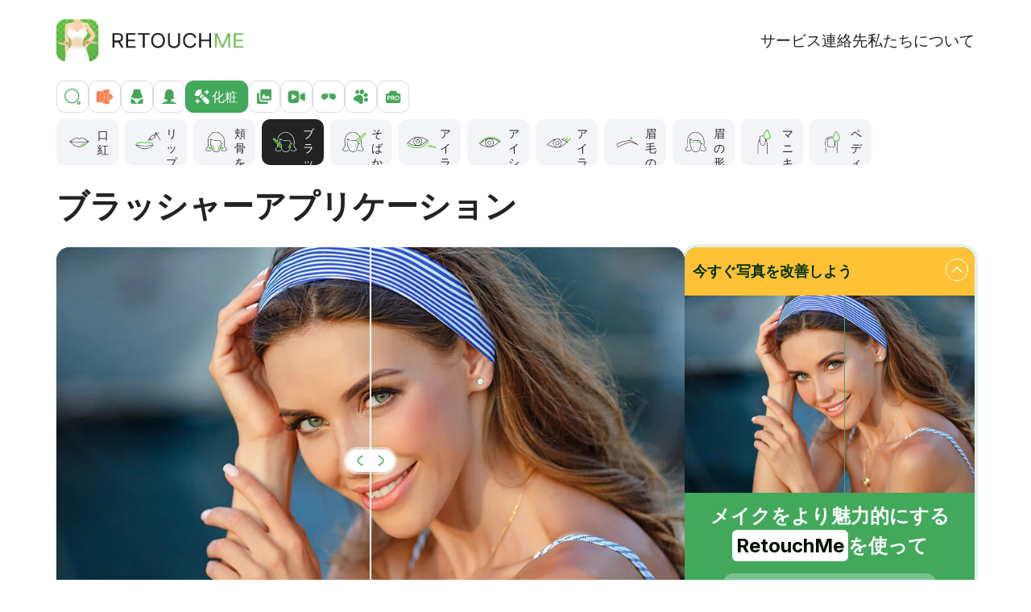

--- FILE ---
content_type: text/html; charset=UTF-8
request_url: https://retouchme.com/ja/service/add-blush-to-photo-app
body_size: 376378
content:
<!doctype html>
<html lang="ja" >
    <head>
        <meta charset="utf-8">
<title>ブラッシャー - 写真 加工 アプリ RetouchMe</title>
    <meta name="description" content="オンラインで写真をメイクアップする方法 ❤ iOSとAndroid用の画像編集 ȹ プロフェッショナルメイクアップアプリを使用する">
    <link rel="canonical" href="https://retouchme.com/ja/service/add-blush-to-photo-app">
    <link rel="alternate" href="https://retouchme.com/service/add-blush-to-photo-app" hreflang="x-default"/>
    <link rel="alternate" href="https://retouchme.com/service/add-blush-to-photo-app" hreflang="en"/>
    <link rel="alternate" href="https://retouchme.com/es/service/add-blush-to-photo-app" hreflang="es"/>
    <link rel="alternate" href="https://retouchme.com/ru/service/add-blush-to-photo-app" hreflang="ru"/>
    <link rel="alternate" href="https://retouchme.com/uk/service/add-blush-to-photo-app" hreflang="uk"/>
    <link rel="alternate" href="https://retouchme.com/de/service/add-blush-to-photo-app" hreflang="de"/>
    <link rel="alternate" href="https://retouchme.com/fr/service/add-blush-to-photo-app" hreflang="fr"/>
    <link rel="alternate" href="https://retouchme.com/pt/service/add-blush-to-photo-app" hreflang="pt"/>
    <link rel="alternate" href="https://retouchme.com/tr/service/add-blush-to-photo-app" hreflang="tr"/>
    <link rel="alternate" href="https://retouchme.com/ar/service/add-blush-to-photo-app" hreflang="ar"/>
    <link rel="alternate" href="https://retouchme.com/ja/service/add-blush-to-photo-app" hreflang="ja"/>
    <meta property="og:site_name" content="RetouchMe.com">
    <meta property="og:image" content="https://cdn.retouchme.com/services/5d66daa6114dd_82_after.jpg">
    <meta property="og:title" content="ブラッシャーアプリケーション">
    <meta property="og:type" content="article">
    <meta property="og:image:width" content="940">
    <meta property="og:image:height" content="640">
    <meta property="og:url" content="https://retouchme.com/ja/service/add-blush-to-photo-app">
    <meta property="og:description" content="オンラインで写真をメイクアップする方法 ❤ iOSとAndroid用の画像編集 ȹ プロフェッショナルメイクアップアプリを使用する">

<meta name="color-scheme" content="only light">

    <meta name="viewport" content="width=device-width, initial-scale=1, maximum-scale=2">


<link rel="preconnect" href="https://fonts.googleapis.com">
<link rel="preconnect" href="https://fonts.gstatic.com" crossorigin>
<link href="https://fonts.googleapis.com/css2?family=Inter:wght@400;500;600;700&display=swap" rel="stylesheet">

<style>
    :root {
          color-scheme: only light!important;
    }
    </style>

    <link href="/build/web/app.css?id=059d04f01dcc4b1b06e52463a7fb544c" rel="stylesheet">
    
    <meta name="author" content="Alexander Lozitsky">
    <link rel="apple-touch-icon" sizes="180x180" href="/favicon/apple-touch-icon.png">
    <link rel="icon" type="image/png" sizes="32x32" href="/favicon/favicon-32x32.png">
    <link rel="icon" type="image/png" sizes="16x16" href="/favicon/favicon-16x16.png">
    <link rel="manifest" href="/favicon/site.webmanifest">
    <link rel="mask-icon" href="/favicon/safari-pinned-tab.svg" color="#5bbad5">
    <link rel="shortcut icon" href="/favicon/favicon.ico">
    <meta name="msapplication-TileColor" content="#da532c">
    <meta name="msapplication-config" content="/favicon/browserconfig.xml">
    <meta name="theme-color" content="#ffffff">
    <meta name="facebook-domain-verification" content="kix9ux1kkiw0c2bmsby588fmtvlres">
    <!-- Google Tag Manager -->
    <script>(function(w,d,s,l,i){w[l]=w[l]||[];w[l].push({'gtm.start': new Date().getTime(),event:'gtm.js'});var f=d.getElementsByTagName(s)[0],j=d.createElement(s),dl=l!='dataLayer'?'&l='+l:'';j.async=true;j.src='https://www.googletagmanager.com/gtm.js?id='+i+dl;f.parentNode.insertBefore(j,f);})(window,document,'script','dataLayer','GTM-MV56SNL');</script>
    <!-- End Google Tag Manager -->
    <script type="application/ld+json">{"@context":"https:\/\/schema.org","@type":"BreadcrumbList","itemListElement":[{"@type":"ListItem","position":1,"item":{"@id":"https:\/\/retouchme.com\/ja","name":"RetouchMe App"}},{"@type":"ListItem","position":2,"item":{"@id":"https:\/\/retouchme.com\/ja\/service\/body-editor","name":"Retouch options"}},{"@type":"ListItem","position":3,"item":{"@id":"https:\/\/retouchme.com\/ja\/service\/add-blush-to-photo-app","name":"\u30d6\u30e9\u30c3\u30b7\u30e3\u30fc"}}]}</script><script type="application/ld+json">{"@context":"https:\/\/schema.org","@type":"FAQPage","mainEntity":[{"@type":"Question","name":"\u5199\u771f\u306b\u30c1\u30fc\u30af\u3092\u5165\u308c\u308b\u306b\u306f\u3001\u3069\u3093\u306a\u30a2\u30d7\u30ea\u3092\u4f7f\u3048\u3070\u3044\u3044\u306e\u3067\u3057\u3087\u3046\u304b\uff1f","acceptedAnswer":{"@type":"Answer","text":"\u3082\u3046\u30d5\u30a9\u30c8\u30ec\u30bf\u30c3\u30c1\u306e\u30b9\u30ad\u30eb\u306f\u5fc5\u8981\u3042\u308a\u307e\u305b\u3093\u3002RetouchMe App\u3067\u5199\u771f\u3092\u30a2\u30c3\u30d7\u30ed\u30fc\u30c9\u3059\u308b\u3068\u3001\u7d4c\u9a13\u8c4a\u5bcc\u306a\u30d5\u30a9\u30c8\u30b7\u30e7\u30c3\u30d7\u30c7\u30b6\u30a4\u30ca\u30fc\u306e\u30c1\u30fc\u30e0\u304b\u3089\u6539\u5584\u3055\u308c\u305f\u30d0\u30fc\u30b8\u30e7\u30f3\u3092\u5f97\u308b\u3053\u3068\u304c\u3067\u304d\u307e\u3059\u3002"}},{"@type":"Question","name":"\u5199\u771f\u3092\u7de8\u96c6\u3057\u3066\u30c1\u30fc\u30af\u3092\u5165\u308c\u308b\u306b\u306f\u3069\u3046\u3057\u305f\u3089\u3088\u3044\u3067\u3059\u304b\uff1f","acceptedAnswer":{"@type":"Answer","text":"RetouchMe App\u306e\u5199\u771f\u3092\u30ae\u30e3\u30e9\u30ea\u30fc\u304b\u3089\u9078\u3073\u3001\u30c1\u30fc\u30af\u30ec\u30bf\u30c3\u30c1\u30b5\u30fc\u30d3\u30b9\u3092\u63a2\u3057\u3066\u9078\u629e\u3057\u3001\u6ce8\u6587\u3092\u9001\u4fe1\u3059\u308b\u3068\u300110\uff5e15\u5206\u5f8c\u306b\u30ec\u30bf\u30c3\u30c1\u3055\u308c\u305f\u5199\u771f\u304c\u30a2\u30d7\u30ea\u30b1\u30fc\u30b7\u30e7\u30f3\u306b\u623b\u3055\u308c\u308b\u306f\u305a\u3067\u3059\u3002"}},{"@type":"Question","name":"\u306a\u305cRetouchMe\u30a2\u30d7\u30ea\u306e\u65b9\u304c\u30c1\u30fc\u30af\u30d5\u30a9\u30c8\u30ec\u30bf\u30c3\u30c1\u52b9\u679c\u306e\u54c1\u8cea\u304c\u9ad8\u3044\u306e\u3067\u3057\u3087\u3046\u304b\uff1f","acceptedAnswer":{"@type":"Answer","text":"Photoshop\u3092\u4f7f\u7528\u3059\u308b\u30b0\u30e9\u30d5\u30a3\u30c3\u30af\u30c7\u30b6\u30a4\u30ca\u30fc\u306e\u5c02\u9580\u5bb6\u30c1\u30fc\u30e0\u306b\u3088\u3063\u3066\u3001\u3042\u306a\u305f\u306e\u5199\u771f\u306f\u6bce\u56de\u3001\u672c\u7269\u306e\u4eba\u9593\u306b\u3088\u3063\u3066\u51e6\u7406\u3055\u308c\u307e\u3059\u3002\u30d7\u30ed\u306e\u624b\u306b\u3088\u308b\u52a0\u5de5\u306f\u3001\u4ed6\u306e\u81ea\u52d5\u30d5\u30a9\u30c8\u30a8\u30c7\u30a3\u30bf\u30fc\u3067\u306f\u5b9f\u73fe\u3067\u304d\u306a\u3044\u3001\u3088\u308a\u8cea\u306e\u9ad8\u3044\u30ec\u30bf\u30c3\u30c1\u3092\u53ef\u80fd\u306b\u3057\u307e\u3059\u3002"}}]}</script><script type="application/ld+json">{"@context":"https:\/\/schema.org","@type":"Article","name":"\u30d6\u30e9\u30c3\u30b7\u30e3\u30fc","mainEntityOfPage":"https:\/\/retouchme.com\/ja\/service\/add-blush-to-photo-app","headline":"\u30d6\u30e9\u30c3\u30b7\u30e3\u30fc","datePublished":"2018-10-31","dateModified":"2026-01-04","description":"Blusher Photo App \u27a4 Add blusher to photo online with Professional Retouch \u2b50RetouchMe\u3010QUICK & EASY\u3011\u273f Blush photo editor \u2764\ufe0f App to add blush to picture","image":"https:\/\/cdn.retouchme.com\/services\/5d66daa6114dd_82_after.jpg","publisher":{"@context":"https:\/\/schema.org","@type":"Organization","name":"RetouchMe App","url":"https:\/\/retouchme.com\/","logo":{"@type":"ImageObject","url":"https:\/\/cdn.retouchme.com\/img\/logo-b.png"}},"author":{"@type":"Person","name":"Alexander Lozitsky","url":"https:\/\/retouchme.com\/ja\/author\/alexander-lozitsky"}}</script>
        
    </head>
    <body>
        <header class="header py-16 py-md-24" id="top">
    <div class="container-lg d-flex align-items-center justify-content-between">
    <a href="https://retouchme.com/ja">
            <img alt="RetouchMe logo"
                 width="232"
                 height="52"
                 src="[data-uri]"
                 data-src="/img/logo-710x160.webp"
            />
        </a>

        <menu class="d-none d-lg-flex column-gap-18 column-gap-xl-24 reset-list ps-0 my-0 fs-18px fs-xl-19px">
            <li><a href="https://retouchme.com/ja/service/body-editor" class="link-dark">サービス</a></li>
            

                        <li><a href="https://retouchme.com/ja/contact" class="link-dark">連絡先</a></li>
            <li><a href="https://retouchme.com/ja/about-us" class="link-dark">私たちについて</a></li>
        </menu>

        <button data-side-panel="#_js-mobile-menu"
                data-size="300px"
                class="d-lg-none burger w-48px h-48px text-end" aria-label="Toggle burger">
            <svg width="24" height="24" viewBox="0 0 24 24" fill="none" xmlns="http://www.w3.org/2000/svg">
                <rect y="2" width="24" height="3" rx="1.5" fill="#41A85C"></rect>
                <rect y="11" width="24" height="3" rx="1.5" fill="#41A85C"></rect>
                <rect y="20" width="24" height="3" rx="1.5" fill="#41A85C"></rect>
            </svg>
        </button>
</div>
</header>

<div id="_js-mobile-menu" class="d-none">
    <ul class="d-flex flex-column reset-list ps-0 my-0 fs-20px">
        <li class="border-bottom">
            <a href="https://retouchme.com/ja/service/body-editor"
               class="d-block py-16 link-dark">
                サービス
            </a>
        </li>
        

                <li class="border-bottom">
            <a href="https://retouchme.com/ja/contact"
               class="d-block py-16 link-dark">
                連絡先
            </a>
        </li>
        <li class="border-bottom">
            <a href="https://retouchme.com/ja/about-us"
               class="d-block py-16 link-dark">
                私たちについて
            </a>
        </li>
    </ul>
</div>

        <main >
            <div class="container-lg mb-32 mb-lg-48">
    <div class="_js-search-form d-none service-search mb-8">
    <input type="search" placeholder="編集オプションを検索" aria-label="検索">
    <a class="link-primary text-decoration-underline fs-18px fw-medium"
       onclick="return toggleServicesSearch()"
       href="#">キャンセル</a>
</div>
<div class="_js-search-caregories categories d-flex gap-6 mb-8 fs-16px">
    <a class="flex-shrink-0 w-40px h-40px rounded d-flex align-items-center justify-content-center"
       href="#"
       onclick="return toggleServicesSearch()"
       rel="nofollow"
       aria-label="検索">
        <img src="[data-uri]"
             data-src="https://cdn.retouchme.com/img/icons/search-0.svg"
             width="24"
             height="24"
             alt="検索" />
    </a>

            <a href="https://retouchme.com/ja/service/vjump-promo"
            class="flex-shrink-0 h-40px rounded d-flex align-items-center justify-content-center gap-6 w-40px"
        >
            <img src="[data-uri]"
                 data-src="https://cdn.retouchme.com/img/svgico/vjump-00.svg"
                 width="24"
                 height="24"
                 alt="VJump icon" />
            <span class="d-none">VJump</span>
        </a>
            <a href="https://retouchme.com/ja/service/body-editor"
            class="flex-shrink-0 h-40px rounded d-flex align-items-center justify-content-center gap-6 w-40px"
        >
            <img src="[data-uri]"
                 data-src="https://cdn.retouchme.com/servcat/eB6tC0wE3lF7mTpcW9QXuFgKnej7W2toALlmJAVv.svg"
                 width="24"
                 height="24"
                 alt="ボディー icon" />
            <span class="d-none">ボディー</span>
        </a>
            <a href="https://retouchme.com/ja/service/face-editor"
            class="flex-shrink-0 h-40px rounded d-flex align-items-center justify-content-center gap-6 w-40px"
        >
            <img src="[data-uri]"
                 data-src="https://cdn.retouchme.com/servcat/x5MtrUQKv6cWMHGvSRtwZilPd3ueIY1CgP0L0Jpe.svg"
                 width="24"
                 height="24"
                 alt="顔 icon" />
            <span class="d-none">顔</span>
        </a>
            <a href="https://retouchme.com/ja/service/makeup-editor"
            class="flex-shrink-0 h-40px rounded d-flex align-items-center justify-content-center gap-6 bg-primary border-primary ps-8 pe-12 text-white active"
        >
            <img src="[data-uri]"
                 data-src="https://cdn.retouchme.com/servcat/c1MCJMNXdlzOAocfGfs7kS25EQnKlpL03CSpi3K3.svg"
                 width="24"
                 height="24"
                 alt="化粧 icon" />
            <span class="">化粧</span>
        </a>
            <a href="https://retouchme.com/ja/service/photo-editor"
            class="flex-shrink-0 h-40px rounded d-flex align-items-center justify-content-center gap-6 w-40px"
        >
            <img src="[data-uri]"
                 data-src="https://cdn.retouchme.com/servcat/pw4veeEdRdmqx3IacL6IR1DNE1ktO7YDFRmVT5u2.svg"
                 width="24"
                 height="24"
                 alt="写真 icon" />
            <span class="d-none">写真</span>
        </a>
            <a href="https://retouchme.com/ja/service/video-editor"
            class="flex-shrink-0 h-40px rounded d-flex align-items-center justify-content-center gap-6 w-40px"
        >
            <img src="[data-uri]"
                 data-src="https://cdn.retouchme.com/servcat/p7zo2nCrZqJ12jwHuiH6pRSVpBYSwZZHktzfwXZZ.svg"
                 width="24"
                 height="24"
                 alt="ビデオ icon" />
            <span class="d-none">ビデオ</span>
        </a>
            <a href="https://retouchme.com/ja/service/accessories-editor"
            class="flex-shrink-0 h-40px rounded d-flex align-items-center justify-content-center gap-6 w-40px"
        >
            <img src="[data-uri]"
                 data-src="https://cdn.retouchme.com/servcat/cqVZhH72w1oeyEwfW7fxy52Wropr1haD1pN7loQF.svg"
                 width="24"
                 height="24"
                 alt="アクセサリ icon" />
            <span class="d-none">アクセサリ</span>
        </a>
            <a href="https://retouchme.com/ja/service/pets-editor"
            class="flex-shrink-0 h-40px rounded d-flex align-items-center justify-content-center gap-6 w-40px"
        >
            <img src="[data-uri]"
                 data-src="https://cdn.retouchme.com/servcat/CUTXp2tSsT01vaeyy68WmExIy7IKQt9epRJoEiY1.svg"
                 width="24"
                 height="24"
                 alt="ペット icon" />
            <span class="d-none">ペット</span>
        </a>
            <a href="https://retouchme.com/ja/service/pro-editor"
            class="flex-shrink-0 h-40px rounded d-flex align-items-center justify-content-center gap-6 w-40px"
        >
            <img src="[data-uri]"
                 data-src="https://cdn.retouchme.com/servcat/egQifP4YeHwXPKAppWQSCwAfmswuoLNLYsbJfYim.svg"
                 width="24"
                 height="24"
                 alt="プロ編集 icon" />
            <span class="d-none">プロ編集</span>
        </a>
    </div>
    <div class="mb-24 _js-category-services">
        <div class="services-slider">
            <div class="swiper">
                <div class="swiper-wrapper">
                                                                <div class="swiper-slide" data-index="0">
                            <a href="https://retouchme.com/ja/service/add-lipstick-to-photo-app"
                                class="service rounded ps-8 ps-md-6 pe-12 py-6 flex-grow-1 d-flex align-items-center gap-4 fs-14px bg-lightest link-dark"
                               class="">
                                <img src="[data-uri]"
                                     data-src="https://cdn.retouchme.com/services/65419e74092c2_85_normal.png"
                                     alt="口紅 icon"
                                     width="45"
                                     height="45"
                                />
                                <span class="service__name lh-18px">口紅</span>
                            </a>
                        </div>
                                            <div class="swiper-slide" data-index="1">
                            <a href="https://retouchme.com/ja/service/add-lip-tattoo"
                                class="service rounded ps-8 ps-md-6 pe-12 py-6 flex-grow-1 d-flex align-items-center gap-4 fs-14px bg-lightest link-dark"
                               class="">
                                <img src="[data-uri]"
                                     data-src="https://cdn.retouchme.com/services/65419f5de80d2_139_normal.png"
                                     alt="リップタトゥー icon"
                                     width="45"
                                     height="45"
                                />
                                <span class="service__name lh-18px">リップタトゥー</span>
                            </a>
                        </div>
                                            <div class="swiper-slide" data-index="2">
                            <a href="https://retouchme.com/ja/service/highlight-cheekbones"
                                class="service rounded ps-8 ps-md-6 pe-12 py-6 flex-grow-1 d-flex align-items-center gap-4 fs-14px bg-lightest link-dark"
                               class="">
                                <img src="[data-uri]"
                                     data-src="https://cdn.retouchme.com/services/6377b3eb4e52a_57_normal.png"
                                     alt="頬骨を強調する icon"
                                     width="45"
                                     height="45"
                                />
                                <span class="service__name lh-18px">頬骨を強調する</span>
                            </a>
                        </div>
                                            <div class="swiper-slide" data-index="3">
                            <a href="https://retouchme.com/ja/service/add-blush-to-photo-app"
                                class="service rounded ps-8 ps-md-6 pe-12 py-6 flex-grow-1 d-flex align-items-center gap-4 fs-14px bg-dark link-white active"
                               class="">
                                <img src="[data-uri]"
                                     data-src="https://cdn.retouchme.com/services/6378b6e7c4af6_82_hover.png"
                                     alt="ブラッシャー icon"
                                     width="45"
                                     height="45"
                                />
                                <span class="service__name lh-18px">ブラッシャー</span>
                            </a>
                        </div>
                                            <div class="swiper-slide" data-index="4">
                            <a href="https://retouchme.com/ja/service/add-freckles-app"
                                class="service rounded ps-8 ps-md-6 pe-12 py-6 flex-grow-1 d-flex align-items-center gap-4 fs-14px bg-lightest link-dark"
                               class="">
                                <img src="[data-uri]"
                                     data-src="https://cdn.retouchme.com/services/6378dd0a335d9_155_normal.png"
                                     alt="そばかすを追加する icon"
                                     width="45"
                                     height="45"
                                />
                                <span class="service__name lh-18px">そばかすを追加する</span>
                            </a>
                        </div>
                                            <div class="swiper-slide" data-index="5">
                            <a href="https://retouchme.com/ja/service/eyeliner-photo-editor"
                                class="service rounded ps-8 ps-md-6 pe-12 py-6 flex-grow-1 d-flex align-items-center gap-4 fs-14px bg-lightest link-dark"
                               class="">
                                <img src="[data-uri]"
                                     data-src="https://cdn.retouchme.com/services/6541a0bcbc6eb_140_normal.png"
                                     alt="アイライナー icon"
                                     width="45"
                                     height="45"
                                />
                                <span class="service__name lh-18px">アイライナー</span>
                            </a>
                        </div>
                                            <div class="swiper-slide" data-index="6">
                            <a href="https://retouchme.com/ja/service/eyeshadow-app"
                                class="service rounded ps-8 ps-md-6 pe-12 py-6 flex-grow-1 d-flex align-items-center gap-4 fs-14px bg-lightest link-dark"
                               class="">
                                <img src="[data-uri]"
                                     data-src="https://cdn.retouchme.com/services/6378b7349e84e_83_normal.png"
                                     alt="アイシャドウ icon"
                                     width="45"
                                     height="45"
                                />
                                <span class="service__name lh-18px">アイシャドウ</span>
                            </a>
                        </div>
                                            <div class="swiper-slide" data-index="7">
                            <a href="https://retouchme.com/ja/service/app-to-add-eyelashes-to-photo"
                                class="service rounded ps-8 ps-md-6 pe-12 py-6 flex-grow-1 d-flex align-items-center gap-4 fs-14px bg-lightest link-dark"
                               class="">
                                <img src="[data-uri]"
                                     data-src="https://cdn.retouchme.com/services/6378b793e4934_84_normal.png"
                                     alt="アイラッシュ icon"
                                     width="45"
                                     height="45"
                                />
                                <span class="service__name lh-18px">アイラッシュ</span>
                            </a>
                        </div>
                                            <div class="swiper-slide" data-index="8">
                            <a href="https://retouchme.com/ja/service/eyebrow-photo-editor-app"
                                class="service rounded ps-8 ps-md-6 pe-12 py-6 flex-grow-1 d-flex align-items-center gap-4 fs-14px bg-lightest link-dark"
                               class="">
                                <img src="[data-uri]"
                                     data-src="https://cdn.retouchme.com/services/6377b9e01aed1_68_normal.png"
                                     alt="眉毛の修正 icon"
                                     width="45"
                                     height="45"
                                />
                                <span class="service__name lh-18px">眉毛の修正</span>
                            </a>
                        </div>
                                            <div class="swiper-slide" data-index="9">
                            <a href="https://retouchme.com/ja/service/eyebrow-change-app"
                                class="service rounded ps-8 ps-md-6 pe-12 py-6 flex-grow-1 d-flex align-items-center gap-4 fs-14px bg-lightest link-dark"
                               class="">
                                <img src="[data-uri]"
                                     data-src="https://cdn.retouchme.com/services/6377ba71a28da_69_normal.png"
                                     alt="眉の形を整える icon"
                                     width="45"
                                     height="45"
                                />
                                <span class="service__name lh-18px">眉の形を整える</span>
                            </a>
                        </div>
                                            <div class="swiper-slide" data-index="10">
                            <a href="https://retouchme.com/ja/service/manicure-app"
                                class="service rounded ps-8 ps-md-6 pe-12 py-6 flex-grow-1 d-flex align-items-center gap-4 fs-14px bg-lightest link-dark"
                               class="">
                                <img src="[data-uri]"
                                     data-src="https://cdn.retouchme.com/services/6378d145784a7_141_normal.png"
                                     alt="マニキュア icon"
                                     width="45"
                                     height="45"
                                />
                                <span class="service__name lh-18px">マニキュア</span>
                            </a>
                        </div>
                                            <div class="swiper-slide" data-index="11">
                            <a href="https://retouchme.com/ja/service/pedicure-editor"
                                class="service rounded ps-8 ps-md-6 pe-12 py-6 flex-grow-1 d-flex align-items-center gap-4 fs-14px bg-lightest link-dark"
                               class="">
                                <img src="[data-uri]"
                                     data-src="https://cdn.retouchme.com/services/6378d1756dc5b_142_normal.png"
                                     alt="ペディキュア icon"
                                     width="45"
                                     height="45"
                                />
                                <span class="service__name lh-18px">ペディキュア</span>
                            </a>
                        </div>
                                    </div>
            </div>
            <button aria-label="Prev" class="swiper-button-prev d-none d-lg-block"></button>
            <button aria-label="Next" class="swiper-button-next d-none d-lg-block"></button>
        </div>

        <div class="d-none _js-services-not-found">
            <div class="fs-28px mb-12">申し訳ありませんが、一致する結果はありません。</div>
            「鼻」、「脚」、「人物の削除」、「背景」など、実行する編集オプションや体の部分、または写真の操作の名前を入力してください。
        </div>
    </div>

    <div class="mb-24 _js-all-services d-none">
        <div class="services-slider">
            <div class="swiper">
                <div class="swiper-wrapper">
                                                                <div class="swiper-slide" data-index="0">
                            <a href="https://retouchme.com/ja/service/waist-slimming"
                                class="service rounded ps-8 ps-md-6 pe-12 py-6 flex-grow-1 d-flex align-items-center gap-4 fs-14px bg-lightest link-dark"
                               class="">
                                <img src="[data-uri]"
                                     data-src="https://cdn.retouchme.com/services/637396a2b43cf_3_normal.png"
                                     alt="もっと細いウエスト icon"
                                     width="45"
                                     height="45"
                                />
                                <span class="service__name lh-18px">もっと細いウエスト</span>
                            </a>
                        </div>
                                            <div class="swiper-slide" data-index="1">
                            <a href="https://retouchme.com/ja/service/flat-stomach-editor"
                                class="service rounded ps-8 ps-md-6 pe-12 py-6 flex-grow-1 d-flex align-items-center gap-4 fs-14px bg-lightest link-dark"
                               class="">
                                <img src="[data-uri]"
                                     data-src="https://cdn.retouchme.com/services/6373964472bbf_4_normal.png"
                                     alt="平らな腹 icon"
                                     width="45"
                                     height="45"
                                />
                                <span class="service__name lh-18px">平らな腹</span>
                            </a>
                        </div>
                                            <div class="swiper-slide" data-index="2">
                            <a href="https://retouchme.com/ja/service/abs-women-editor"
                                class="service rounded ps-8 ps-md-6 pe-12 py-6 flex-grow-1 d-flex align-items-center gap-4 fs-14px bg-lightest link-dark"
                               class="">
                                <img src="[data-uri]"
                                     data-src="https://cdn.retouchme.com/services/6377b1cdd46a9_53_normal.png"
                                     alt="女性の腹筋 icon"
                                     width="45"
                                     height="45"
                                />
                                <span class="service__name lh-18px">女性の腹筋</span>
                            </a>
                        </div>
                                            <div class="swiper-slide" data-index="3">
                            <a href="https://retouchme.com/ja/service/better-butt"
                                class="service rounded ps-8 ps-md-6 pe-12 py-6 flex-grow-1 d-flex align-items-center gap-4 fs-14px bg-lightest link-dark"
                               class="">
                                <img src="[data-uri]"
                                     data-src="https://cdn.retouchme.com/services/6374e2825c5eb_13_normal.png"
                                     alt="お尻の形状 icon"
                                     width="45"
                                     height="45"
                                />
                                <span class="service__name lh-18px">お尻の形状</span>
                            </a>
                        </div>
                                            <div class="swiper-slide" data-index="4">
                            <a href="https://retouchme.com/ja/service/less-hips-editor"
                                class="service rounded ps-8 ps-md-6 pe-12 py-6 flex-grow-1 d-flex align-items-center gap-4 fs-14px bg-lightest link-dark"
                               class="">
                                <img src="[data-uri]"
                                     data-src="https://cdn.retouchme.com/services/6374d3dcc9e02_5_normal.png"
                                     alt="ヒップサイズ icon"
                                     width="45"
                                     height="45"
                                />
                                <span class="service__name lh-18px">ヒップサイズ</span>
                            </a>
                        </div>
                                            <div class="swiper-slide" data-index="5">
                            <a href="https://retouchme.com/ja/service/body-skin-smoothing-app"
                                class="service rounded ps-8 ps-md-6 pe-12 py-6 flex-grow-1 d-flex align-items-center gap-4 fs-14px bg-lightest link-dark"
                               class="">
                                <img src="[data-uri]"
                                     data-src="https://cdn.retouchme.com/services/65416db6e137d_39_normal.png"
                                     alt="肌の欠点を取り除く icon"
                                     width="45"
                                     height="45"
                                />
                                <span class="service__name lh-18px">肌の欠点を取り除く</span>
                            </a>
                        </div>
                                            <div class="swiper-slide" data-index="6">
                            <a href="https://retouchme.com/ja/service/remove-stretch-marks"
                                class="service rounded ps-8 ps-md-6 pe-12 py-6 flex-grow-1 d-flex align-items-center gap-4 fs-14px bg-lightest link-dark"
                               class="">
                                <img src="[data-uri]"
                                     data-src="https://cdn.retouchme.com/services/6377b51209cec_59_normal.png"
                                     alt="妊娠線を消す icon"
                                     width="45"
                                     height="45"
                                />
                                <span class="service__name lh-18px">妊娠線を消す</span>
                            </a>
                        </div>
                                            <div class="swiper-slide" data-index="7">
                            <a href="https://retouchme.com/ja/service/scar-photo-editor"
                                class="service rounded ps-8 ps-md-6 pe-12 py-6 flex-grow-1 d-flex align-items-center gap-4 fs-14px bg-lightest link-dark"
                               class="">
                                <img src="[data-uri]"
                                     data-src="https://cdn.retouchme.com/services/6377b58a61591_60_normal.png"
                                     alt="傷跡を消す icon"
                                     width="45"
                                     height="45"
                                />
                                <span class="service__name lh-18px">傷跡を消す</span>
                            </a>
                        </div>
                                            <div class="swiper-slide" data-index="8">
                            <a href="https://retouchme.com/ja/service/skinny-photo-editor"
                                class="service rounded ps-8 ps-md-6 pe-12 py-6 flex-grow-1 d-flex align-items-center gap-4 fs-14px bg-lightest link-dark"
                               class="">
                                <img src="[data-uri]"
                                     data-src="https://cdn.retouchme.com/services/6377986c138ab_24_normal.png"
                                     alt="脂肪のひだを取り除く icon"
                                     width="45"
                                     height="45"
                                />
                                <span class="service__name lh-18px">脂肪のひだを取り除く</span>
                            </a>
                        </div>
                                            <div class="swiper-slide" data-index="9">
                            <a href="https://retouchme.com/ja/service/remove-cellulite"
                                class="service rounded ps-8 ps-md-6 pe-12 py-6 flex-grow-1 d-flex align-items-center gap-4 fs-14px bg-lightest link-dark"
                               class="">
                                <img src="[data-uri]"
                                     data-src="https://cdn.retouchme.com/services/6374ef9009352_23_normal.png"
                                     alt="セルライトを除去する icon"
                                     width="45"
                                     height="45"
                                />
                                <span class="service__name lh-18px">セルライトを除去する</span>
                            </a>
                        </div>
                                            <div class="swiper-slide" data-index="10">
                            <a href="https://retouchme.com/ja/service/thinner-arms"
                                class="service rounded ps-8 ps-md-6 pe-12 py-6 flex-grow-1 d-flex align-items-center gap-4 fs-14px bg-lightest link-dark"
                               class="">
                                <img src="[data-uri]"
                                     data-src="https://cdn.retouchme.com/services/6374d53c5c111_7_normal.png"
                                     alt="腕の幅 icon"
                                     width="45"
                                     height="45"
                                />
                                <span class="service__name lh-18px">腕の幅</span>
                            </a>
                        </div>
                                            <div class="swiper-slide" data-index="11">
                            <a href="https://retouchme.com/ja/service/thinner-hands"
                                class="service rounded ps-8 ps-md-6 pe-12 py-6 flex-grow-1 d-flex align-items-center gap-4 fs-14px bg-lightest link-dark"
                               class="">
                                <img src="[data-uri]"
                                     data-src="https://cdn.retouchme.com/services/6378d748c85b6_188_normal.png"
                                     alt="手首を細くする icon"
                                     width="45"
                                     height="45"
                                />
                                <span class="service__name lh-18px">手首を細くする</span>
                            </a>
                        </div>
                                            <div class="swiper-slide" data-index="12">
                            <a href="https://retouchme.com/ja/service/skinny-legs-app"
                                class="service rounded ps-8 ps-md-6 pe-12 py-6 flex-grow-1 d-flex align-items-center gap-4 fs-14px bg-lightest link-dark"
                               class="">
                                <img src="[data-uri]"
                                     data-src="https://cdn.retouchme.com/services/6374d664c9c10_8_normal.png"
                                     alt="足の幅 icon"
                                     width="45"
                                     height="45"
                                />
                                <span class="service__name lh-18px">足の幅</span>
                            </a>
                        </div>
                                            <div class="swiper-slide" data-index="13">
                            <a href="https://retouchme.com/ja/service/longer-legs-app"
                                class="service rounded ps-8 ps-md-6 pe-12 py-6 flex-grow-1 d-flex align-items-center gap-4 fs-14px bg-lightest link-dark"
                               class="">
                                <img src="[data-uri]"
                                     data-src="https://cdn.retouchme.com/services/6374d466e717a_6_normal.png"
                                     alt="足の長さ icon"
                                     width="45"
                                     height="45"
                                />
                                <span class="service__name lh-18px">足の長さ</span>
                            </a>
                        </div>
                                            <div class="swiper-slide" data-index="14">
                            <a href="https://retouchme.com/ja/service/thick-body-shape-editor"
                                class="service rounded ps-8 ps-md-6 pe-12 py-6 flex-grow-1 d-flex align-items-center gap-4 fs-14px bg-lightest link-dark"
                               class="">
                                <img src="[data-uri]"
                                     data-src="https://cdn.retouchme.com/services/6379f7f2da6a6_167_normal.png"
                                     alt="体を太くする icon"
                                     width="45"
                                     height="45"
                                />
                                <span class="service__name lh-18px">体を太くする</span>
                            </a>
                        </div>
                                            <div class="swiper-slide" data-index="15">
                            <a href="https://retouchme.com/ja/service/pregnancy-photo-editor"
                                class="service rounded ps-8 ps-md-6 pe-12 py-6 flex-grow-1 d-flex align-items-center gap-4 fs-14px bg-lightest link-dark"
                               class="">
                                <img src="[data-uri]"
                                     data-src="https://cdn.retouchme.com/services/6378d6f935a3a_189_normal.png"
                                     alt="妊娠 icon"
                                     width="45"
                                     height="45"
                                />
                                <span class="service__name lh-18px">妊娠</span>
                            </a>
                        </div>
                                            <div class="swiper-slide" data-index="16">
                            <a href="https://retouchme.com/ja/service/reduce-foot-size"
                                class="service rounded ps-8 ps-md-6 pe-12 py-6 flex-grow-1 d-flex align-items-center gap-4 fs-14px bg-lightest link-dark"
                               class="">
                                <img src="[data-uri]"
                                     data-src="https://cdn.retouchme.com/services/6378da9356bda_153_normal.png"
                                     alt="フットを減らす icon"
                                     width="45"
                                     height="45"
                                />
                                <span class="service__name lh-18px">フットを減らす</span>
                            </a>
                        </div>
                                            <div class="swiper-slide" data-index="17">
                            <a href="https://retouchme.com/ja/service/body-hair-removal-app"
                                class="service rounded ps-8 ps-md-6 pe-12 py-6 flex-grow-1 d-flex align-items-center gap-4 fs-14px bg-lightest link-dark"
                               class="">
                                <img src="[data-uri]"
                                     data-src="https://cdn.retouchme.com/services/6378cd4fac074_132_normal.png"
                                     alt="体毛を取り除く icon"
                                     width="45"
                                     height="45"
                                />
                                <span class="service__name lh-18px">体毛を取り除く</span>
                            </a>
                        </div>
                                            <div class="swiper-slide" data-index="18">
                            <a href="https://retouchme.com/ja/service/armpit-hair-editor"
                                class="service rounded ps-8 ps-md-6 pe-12 py-6 flex-grow-1 d-flex align-items-center gap-4 fs-14px bg-lightest link-dark"
                               class="">
                                <img src="[data-uri]"
                                     data-src="https://cdn.retouchme.com/services/6378d1f8a7565_143_normal.png"
                                     alt="脇毛を処理する icon"
                                     width="45"
                                     height="45"
                                />
                                <span class="service__name lh-18px">脇毛を処理する</span>
                            </a>
                        </div>
                                            <div class="swiper-slide" data-index="19">
                            <a href="https://retouchme.com/ja/service/gain-muscles"
                                class="service rounded ps-8 ps-md-6 pe-12 py-6 flex-grow-1 d-flex align-items-center gap-4 fs-14px bg-lightest link-dark"
                               class="">
                                <img src="[data-uri]"
                                     data-src="https://cdn.retouchme.com/services/6374e22f0057f_12_normal.png"
                                     alt="筋肉を得る icon"
                                     width="45"
                                     height="45"
                                />
                                <span class="service__name lh-18px">筋肉を得る</span>
                            </a>
                        </div>
                                            <div class="swiper-slide" data-index="20">
                            <a href="https://retouchme.com/ja/service/hide-veins-in-photo"
                                class="service rounded ps-8 ps-md-6 pe-12 py-6 flex-grow-1 d-flex align-items-center gap-4 fs-14px bg-lightest link-dark"
                               class="">
                                <img src="[data-uri]"
                                     data-src="https://cdn.retouchme.com/services/6377b8c520bc8_64_normal.png"
                                     alt="静脈を除去する icon"
                                     width="45"
                                     height="45"
                                />
                                <span class="service__name lh-18px">静脈を除去する</span>
                            </a>
                        </div>
                                            <div class="swiper-slide" data-index="21">
                            <a href="https://retouchme.com/ja/service/improve-posture"
                                class="service rounded ps-8 ps-md-6 pe-12 py-6 flex-grow-1 d-flex align-items-center gap-4 fs-14px bg-lightest link-dark"
                               class="">
                                <img src="[data-uri]"
                                     data-src="https://cdn.retouchme.com/services/6379f6f218c84_164_normal.png"
                                     alt="猫背を解消する icon"
                                     width="45"
                                     height="45"
                                />
                                <span class="service__name lh-18px">猫背を解消する</span>
                            </a>
                        </div>
                                            <div class="swiper-slide" data-index="22">
                            <a href="https://retouchme.com/ja/service/contour-collar-bones-app"
                                class="service rounded ps-8 ps-md-6 pe-12 py-6 flex-grow-1 d-flex align-items-center gap-4 fs-14px bg-lightest link-dark"
                               class="">
                                <img src="[data-uri]"
                                     data-src="https://cdn.retouchme.com/services/6378d4dcb02c5_148_normal.png"
                                     alt="鎖骨を強調する icon"
                                     width="45"
                                     height="45"
                                />
                                <span class="service__name lh-18px">鎖骨を強調する</span>
                            </a>
                        </div>
                                            <div class="swiper-slide" data-index="23">
                            <a href="https://retouchme.com/ja/service/narrower_shoulder_editor"
                                class="service rounded ps-8 ps-md-6 pe-12 py-6 flex-grow-1 d-flex align-items-center gap-4 fs-14px bg-lightest link-dark"
                               class="">
                                <img src="[data-uri]"
                                     data-src="https://cdn.retouchme.com/services/6378bd1ed8e14_92_normal.png"
                                     alt="肩を狭くする icon"
                                     width="45"
                                     height="45"
                                />
                                <span class="service__name lh-18px">肩を狭くする</span>
                            </a>
                        </div>
                                            <div class="swiper-slide" data-index="24">
                            <a href="https://retouchme.com/ja/service/abs-photo-editor"
                                class="service rounded ps-8 ps-md-6 pe-12 py-6 flex-grow-1 d-flex align-items-center gap-4 fs-14px bg-lightest link-dark"
                               class="">
                                <img src="[data-uri]"
                                     data-src="https://cdn.retouchme.com/services/6377a57f58c36_40_normal.png"
                                     alt="プレス icon"
                                     width="45"
                                     height="45"
                                />
                                <span class="service__name lh-18px">プレス</span>
                            </a>
                        </div>
                                            <div class="swiper-slide" data-index="25">
                            <a href="https://retouchme.com/ja/service/pectoral-muscles"
                                class="service rounded ps-8 ps-md-6 pe-12 py-6 flex-grow-1 d-flex align-items-center gap-4 fs-14px bg-lightest link-dark"
                               class="">
                                <img src="[data-uri]"
                                     data-src="https://cdn.retouchme.com/services/6377a5e6d553e_41_normal.png"
                                     alt="大胸筋 icon"
                                     width="45"
                                     height="45"
                                />
                                <span class="service__name lh-18px">大胸筋</span>
                            </a>
                        </div>
                                            <div class="swiper-slide" data-index="26">
                            <a href="https://retouchme.com/ja/service/biceps-photo-editor"
                                class="service rounded ps-8 ps-md-6 pe-12 py-6 flex-grow-1 d-flex align-items-center gap-4 fs-14px bg-lightest link-dark"
                               class="">
                                <img src="[data-uri]"
                                     data-src="https://cdn.retouchme.com/services/6377aeba3bcf3_45_normal.png"
                                     alt="上腕二頭筋 icon"
                                     width="45"
                                     height="45"
                                />
                                <span class="service__name lh-18px">上腕二頭筋</span>
                            </a>
                        </div>
                                            <div class="swiper-slide" data-index="27">
                            <a href="https://retouchme.com/ja/service/gain-shoulder-muscle"
                                class="service rounded ps-8 ps-md-6 pe-12 py-6 flex-grow-1 d-flex align-items-center gap-4 fs-14px bg-lightest link-dark"
                               class="">
                                <img src="[data-uri]"
                                     data-src="https://cdn.retouchme.com/services/6377afdc6959a_47_normal.png"
                                     alt="肩 icon"
                                     width="45"
                                     height="45"
                                />
                                <span class="service__name lh-18px">肩</span>
                            </a>
                        </div>
                                            <div class="swiper-slide" data-index="28">
                            <a href="https://retouchme.com/ja/service/wider-chest-editor"
                                class="service rounded ps-8 ps-md-6 pe-12 py-6 flex-grow-1 d-flex align-items-center gap-4 fs-14px bg-lightest link-dark"
                               class="">
                                <img src="[data-uri]"
                                     data-src="https://cdn.retouchme.com/services/6378d3227ab97_146_normal.png"
                                     alt="もっと広い胸 icon"
                                     width="45"
                                     height="45"
                                />
                                <span class="service__name lh-18px">もっと広い胸</span>
                            </a>
                        </div>
                                            <div class="swiper-slide" data-index="29">
                            <a href="https://retouchme.com/ja/service/leg-muscles-editor"
                                class="service rounded ps-8 ps-md-6 pe-12 py-6 flex-grow-1 d-flex align-items-center gap-4 fs-14px bg-lightest link-dark"
                               class="">
                                <img src="[data-uri]"
                                     data-src="https://cdn.retouchme.com/services/6378bda05e0bd_93_normal.png"
                                     alt="脚の筋肉 icon"
                                     width="45"
                                     height="45"
                                />
                                <span class="service__name lh-18px">脚の筋肉</span>
                            </a>
                        </div>
                                            <div class="swiper-slide" data-index="30">
                            <a href="https://retouchme.com/ja/service/change-skin-color-app"
                                class="service rounded ps-8 ps-md-6 pe-12 py-6 flex-grow-1 d-flex align-items-center gap-4 fs-14px bg-lightest link-dark"
                               class="">
                                <img src="[data-uri]"
                                     data-src="https://cdn.retouchme.com/services/6378d47cc88c6_147_normal.png"
                                     alt="肌の色 icon"
                                     width="45"
                                     height="45"
                                />
                                <span class="service__name lh-18px">肌の色</span>
                            </a>
                        </div>
                                            <div class="swiper-slide" data-index="31">
                            <a href="https://retouchme.com/ja/service/tanning-app"
                                class="service rounded ps-8 ps-md-6 pe-12 py-6 flex-grow-1 d-flex align-items-center gap-4 fs-14px bg-lightest link-dark"
                               class="">
                                <img src="[data-uri]"
                                     data-src="https://cdn.retouchme.com/services/6374e4489e943_16_normal.png"
                                     alt="日焼けを加える icon"
                                     width="45"
                                     height="45"
                                />
                                <span class="service__name lh-18px">日焼けを加える</span>
                            </a>
                        </div>
                                            <div class="swiper-slide" data-index="32">
                            <a href="https://retouchme.com/ja/service/app-remove-red-stain-from-photos"
                                class="service rounded ps-8 ps-md-6 pe-12 py-6 flex-grow-1 d-flex align-items-center gap-4 fs-14px bg-lightest link-dark"
                               class="">
                                <img src="[data-uri]"
                                     data-src="https://cdn.retouchme.com/services/6378c997d394f_95_normal.png"
                                     alt="赤みを除去する icon"
                                     width="45"
                                     height="45"
                                />
                                <span class="service__name lh-18px">赤みを除去する</span>
                            </a>
                        </div>
                                            <div class="swiper-slide" data-index="33">
                            <a href="https://retouchme.com/ja/service/remove-shadow"
                                class="service rounded ps-8 ps-md-6 pe-12 py-6 flex-grow-1 d-flex align-items-center gap-4 fs-14px bg-lightest link-dark"
                               class="">
                                <img src="[data-uri]"
                                     data-src="https://cdn.retouchme.com/services/6378b4b4ce53a_77_normal.png"
                                     alt="影を消す icon"
                                     width="45"
                                     height="45"
                                />
                                <span class="service__name lh-18px">影を消す</span>
                            </a>
                        </div>
                                            <div class="swiper-slide" data-index="34">
                            <a href="https://retouchme.com/ja/service/remove-tan-lines"
                                class="service rounded ps-8 ps-md-6 pe-12 py-6 flex-grow-1 d-flex align-items-center gap-4 fs-14px bg-lightest link-dark"
                               class="">
                                <img src="[data-uri]"
                                     data-src="https://cdn.retouchme.com/services/6377b79308e2c_62_normal.png"
                                     alt="日焼けの跡を消す icon"
                                     width="45"
                                     height="45"
                                />
                                <span class="service__name lh-18px">日焼けの跡を消す</span>
                            </a>
                        </div>
                                            <div class="swiper-slide" data-index="35">
                            <a href="https://retouchme.com/ja/service/iron-clothes"
                                class="service rounded ps-8 ps-md-6 pe-12 py-6 flex-grow-1 d-flex align-items-center gap-4 fs-14px bg-lightest link-dark"
                               class="">
                                <img src="[data-uri]"
                                     data-src="https://cdn.retouchme.com/services/6374e6f3450a6_21_normal.png"
                                     alt="アイロンをかける icon"
                                     width="45"
                                     height="45"
                                />
                                <span class="service__name lh-18px">アイロンをかける</span>
                            </a>
                        </div>
                                            <div class="swiper-slide" data-index="36">
                            <a href="https://retouchme.com/ja/service/app-to-remove-stains"
                                class="service rounded ps-8 ps-md-6 pe-12 py-6 flex-grow-1 d-flex align-items-center gap-4 fs-14px bg-lightest link-dark"
                               class="">
                                <img src="[data-uri]"
                                     data-src="https://cdn.retouchme.com/services/6379f91460eff_169_normal.png"
                                     alt="シミを消す icon"
                                     width="45"
                                     height="45"
                                />
                                <span class="service__name lh-18px">シミを消す</span>
                            </a>
                        </div>
                                            <div class="swiper-slide" data-index="37">
                            <a href="https://retouchme.com/ja/service/make-it-look-bigger"
                                class="service rounded ps-8 ps-md-6 pe-12 py-6 flex-grow-1 d-flex align-items-center gap-4 fs-14px bg-lightest link-dark"
                               class="">
                                <img src="[data-uri]"
                                     data-src="https://cdn.retouchme.com/services/63779ef6c2c69_33_normal.png"
                                     alt="男性専用 icon"
                                     width="45"
                                     height="45"
                                />
                                <span class="service__name lh-18px">男性専用</span>
                            </a>
                        </div>
                                            <div class="swiper-slide" data-index="38">
                            <a href="https://retouchme.com/ja/service/remove-clothes-from-photo-app"
                                class="service rounded ps-8 ps-md-6 pe-12 py-6 flex-grow-1 d-flex align-items-center gap-4 fs-14px bg-lightest link-dark"
                               class="">
                                <img src="[data-uri]"
                                     data-src="https://cdn.retouchme.com/services/6378ba38f1860_86_normal.png"
                                     alt="服を脱ぐ icon"
                                     width="45"
                                     height="45"
                                />
                                <span class="service__name lh-18px">服を脱ぐ</span>
                            </a>
                        </div>
                                            <div class="swiper-slide" data-index="39">
                            <a href="https://retouchme.com/ja/service/color-replacement-app"
                                class="service rounded ps-8 ps-md-6 pe-12 py-6 flex-grow-1 d-flex align-items-center gap-4 fs-14px bg-lightest link-dark"
                               class="">
                                <img src="[data-uri]"
                                     data-src="https://cdn.retouchme.com/services/6379f48ea14eb_163_normal.png"
                                     alt="衣服の色を変える icon"
                                     width="45"
                                     height="45"
                                />
                                <span class="service__name lh-18px">衣服の色を変える</span>
                            </a>
                        </div>
                                            <div class="swiper-slide" data-index="40">
                            <a href="https://retouchme.com/ja/service/wrinkle-remover-app"
                                class="service rounded ps-8 ps-md-6 pe-12 py-6 flex-grow-1 d-flex align-items-center gap-4 fs-14px bg-lightest link-dark"
                               class="">
                                <img src="[data-uri]"
                                     data-src="https://cdn.retouchme.com/services/6374d6dcdf4c8_9_normal.png"
                                     alt="しわを取り除く icon"
                                     width="45"
                                     height="45"
                                />
                                <span class="service__name lh-18px">しわを取り除く</span>
                            </a>
                        </div>
                                            <div class="swiper-slide" data-index="41">
                            <a href="https://retouchme.com/ja/service/pimple-remover-app"
                                class="service rounded ps-8 ps-md-6 pe-12 py-6 flex-grow-1 d-flex align-items-center gap-4 fs-14px bg-lightest link-dark"
                               class="">
                                <img src="[data-uri]"
                                     data-src="https://cdn.retouchme.com/services/6374d72d0cc9b_10_normal.png"
                                     alt="ニキビを除去する icon"
                                     width="45"
                                     height="45"
                                />
                                <span class="service__name lh-18px">ニキビを除去する</span>
                            </a>
                        </div>
                                            <div class="swiper-slide" data-index="42">
                            <a href="https://retouchme.com/ja/service/app-to-remove-moles-and-skin-spots"
                                class="service rounded ps-8 ps-md-6 pe-12 py-6 flex-grow-1 d-flex align-items-center gap-4 fs-14px bg-lightest link-dark"
                               class="">
                                <img src="[data-uri]"
                                     data-src="https://cdn.retouchme.com/services/6377a29c6d359_36_normal.png"
                                     alt="ほくろを除去する icon"
                                     width="45"
                                     height="45"
                                />
                                <span class="service__name lh-18px">ほくろを除去する</span>
                            </a>
                        </div>
                                            <div class="swiper-slide" data-index="43">
                            <a href="https://retouchme.com/ja/service/skin-smoothing-app"
                                class="service rounded ps-8 ps-md-6 pe-12 py-6 flex-grow-1 d-flex align-items-center gap-4 fs-14px bg-lightest link-dark"
                               class="">
                                <img src="[data-uri]"
                                     data-src="https://cdn.retouchme.com/services/6377a36b87353_37_normal.png"
                                     alt="肌をなめらかにする icon"
                                     width="45"
                                     height="45"
                                />
                                <span class="service__name lh-18px">肌をなめらかにする</span>
                            </a>
                        </div>
                                            <div class="swiper-slide" data-index="44">
                            <a href="https://retouchme.com/ja/service/face-slimming"
                                class="service rounded ps-8 ps-md-6 pe-12 py-6 flex-grow-1 d-flex align-items-center gap-4 fs-14px bg-lightest link-dark"
                               class="">
                                <img src="[data-uri]"
                                     data-src="https://cdn.retouchme.com/services/6374e4cb69f25_17_normal.png"
                                     alt="顔が薄くする icon"
                                     width="45"
                                     height="45"
                                />
                                <span class="service__name lh-18px">顔が薄くする</span>
                            </a>
                        </div>
                                            <div class="swiper-slide" data-index="45">
                            <a href="https://retouchme.com/ja/service/make-square-chin"
                                class="service rounded ps-8 ps-md-6 pe-12 py-6 flex-grow-1 d-flex align-items-center gap-4 fs-14px bg-lightest link-dark"
                               class="">
                                <img src="[data-uri]"
                                     data-src="https://cdn.retouchme.com/services/6377b47a95451_58_normal.png"
                                     alt="意志の強いあご icon"
                                     width="45"
                                     height="45"
                                />
                                <span class="service__name lh-18px">意志の強いあご</span>
                            </a>
                        </div>
                                            <div class="swiper-slide" data-index="46">
                            <a href="https://retouchme.com/ja/service/thick-face-app"
                                class="service rounded ps-8 ps-md-6 pe-12 py-6 flex-grow-1 d-flex align-items-center gap-4 fs-14px bg-lightest link-dark"
                               class="">
                                <img src="[data-uri]"
                                     data-src="https://cdn.retouchme.com/services/6379f79271239_166_normal.png"
                                     alt="顔を厚くする icon"
                                     width="45"
                                     height="45"
                                />
                                <span class="service__name lh-18px">顔を厚くする</span>
                            </a>
                        </div>
                                            <div class="swiper-slide" data-index="47">
                            <a href="https://retouchme.com/ja/service/fix-facial-asymmetr"
                                class="service rounded ps-8 ps-md-6 pe-12 py-6 flex-grow-1 d-flex align-items-center gap-4 fs-14px bg-lightest link-dark"
                               class="">
                                <img src="[data-uri]"
                                     data-src="https://cdn.retouchme.com/services/6378d97e0e997_151_normal.png"
                                     alt="顔の非対称性を修正する icon"
                                     width="45"
                                     height="45"
                                />
                                <span class="service__name lh-18px">顔の非対称性を修正する</span>
                            </a>
                        </div>
                                            <div class="swiper-slide" data-index="48">
                            <a href="https://retouchme.com/ja/service/make-your-head-smaller"
                                class="service rounded ps-8 ps-md-6 pe-12 py-6 flex-grow-1 d-flex align-items-center gap-4 fs-14px bg-lightest link-dark"
                               class="">
                                <img src="[data-uri]"
                                     data-src="https://cdn.retouchme.com/services/6379fa0aea7c7_172_normal.png"
                                     alt="頭の大きさ icon"
                                     width="45"
                                     height="45"
                                />
                                <span class="service__name lh-18px">頭の大きさ</span>
                            </a>
                        </div>
                                            <div class="swiper-slide" data-index="49">
                            <a href="https://retouchme.com/ja/service/app-to-remove-double-chin"
                                class="service rounded ps-8 ps-md-6 pe-12 py-6 flex-grow-1 d-flex align-items-center gap-4 fs-14px bg-lightest link-dark"
                               class="">
                                <img src="[data-uri]"
                                     data-src="https://cdn.retouchme.com/services/6377a486b31cb_38_normal.png"
                                     alt="二重あごを消す icon"
                                     width="45"
                                     height="45"
                                />
                                <span class="service__name lh-18px">二重あごを消す</span>
                            </a>
                        </div>
                                            <div class="swiper-slide" data-index="50">
                            <a href="https://retouchme.com/ja/service/neck-stretch"
                                class="service rounded ps-8 ps-md-6 pe-12 py-6 flex-grow-1 d-flex align-items-center gap-4 fs-14px bg-lightest link-dark"
                               class="">
                                <img src="[data-uri]"
                                     data-src="https://cdn.retouchme.com/services/6378d8d4e791c_187_normal.png"
                                     alt="首の長さ icon"
                                     width="45"
                                     height="45"
                                />
                                <span class="service__name lh-18px">首の長さ</span>
                            </a>
                        </div>
                                            <div class="swiper-slide" data-index="51">
                            <a href="https://retouchme.com/ja/service/thinner_neck_editor"
                                class="service rounded ps-8 ps-md-6 pe-12 py-6 flex-grow-1 d-flex align-items-center gap-4 fs-14px bg-lightest link-dark"
                               class="">
                                <img src="[data-uri]"
                                     data-src="https://cdn.retouchme.com/services/6378cd03ccbce_131_normal.png"
                                     alt="首の幅 icon"
                                     width="45"
                                     height="45"
                                />
                                <span class="service__name lh-18px">首の幅</span>
                            </a>
                        </div>
                                            <div class="swiper-slide" data-index="52">
                            <a href="https://retouchme.com/ja/service/neck-lift"
                                class="service rounded ps-8 ps-md-6 pe-12 py-6 flex-grow-1 d-flex align-items-center gap-4 fs-14px bg-lightest link-dark"
                               class="">
                                <img src="[data-uri]"
                                     data-src="https://cdn.retouchme.com/services/6379fac16f772_173_normal.png"
                                     alt="首のリフトアップ icon"
                                     width="45"
                                     height="45"
                                />
                                <span class="service__name lh-18px">首のリフトアップ</span>
                            </a>
                        </div>
                                            <div class="swiper-slide" data-index="53">
                            <a href="https://retouchme.com/ja/service/eye-bag-remover"
                                class="service rounded ps-8 ps-md-6 pe-12 py-6 flex-grow-1 d-flex align-items-center gap-4 fs-14px bg-lightest link-dark"
                               class="">
                                <img src="[data-uri]"
                                     data-src="https://cdn.retouchme.com/services/6374ee6abaacd_22_normal.png"
                                     alt="目袋を取り除く icon"
                                     width="45"
                                     height="45"
                                />
                                <span class="service__name lh-18px">目袋を取り除く</span>
                            </a>
                        </div>
                                            <div class="swiper-slide" data-index="54">
                            <a href="https://retouchme.com/ja/service/remove-red-cast-from-photos"
                                class="service rounded ps-8 ps-md-6 pe-12 py-6 flex-grow-1 d-flex align-items-center gap-4 fs-14px bg-lightest link-dark"
                               class="">
                                <img src="[data-uri]"
                                     data-src="https://cdn.retouchme.com/services/66f3eb7590196_94_normal.png"
                                     alt="赤みを除去する icon"
                                     width="45"
                                     height="45"
                                />
                                <span class="service__name lh-18px">赤みを除去する</span>
                            </a>
                        </div>
                                            <div class="swiper-slide" data-index="55">
                            <a href="https://retouchme.com/ja/service/hide-freckles-app"
                                class="service rounded ps-8 ps-md-6 pe-12 py-6 flex-grow-1 d-flex align-items-center gap-4 fs-14px bg-lightest link-dark"
                               class="">
                                <img src="[data-uri]"
                                     data-src="https://cdn.retouchme.com/services/6378dc87121bd_154_normal.png"
                                     alt="そばかすを隠す icon"
                                     width="45"
                                     height="45"
                                />
                                <span class="service__name lh-18px">そばかすを隠す</span>
                            </a>
                        </div>
                                            <div class="swiper-slide" data-index="56">
                            <a href="https://retouchme.com/ja/service/teeth-whitening"
                                class="service rounded ps-8 ps-md-6 pe-12 py-6 flex-grow-1 d-flex align-items-center gap-4 fs-14px bg-lightest link-dark"
                               class="">
                                <img src="[data-uri]"
                                     data-src="https://cdn.retouchme.com/services/6374e53faf16c_18_normal.png"
                                     alt="歯のホワイトニング icon"
                                     width="45"
                                     height="45"
                                />
                                <span class="service__name lh-18px">歯のホワイトニング</span>
                            </a>
                        </div>
                                            <div class="swiper-slide" data-index="57">
                            <a href="https://retouchme.com/ja/service/fix-space-between-teeth"
                                class="service rounded ps-8 ps-md-6 pe-12 py-6 flex-grow-1 d-flex align-items-center gap-4 fs-14px bg-lightest link-dark"
                               class="">
                                <img src="[data-uri]"
                                     data-src="https://cdn.retouchme.com/services/6378d24ecac38_144_normal.png"
                                     alt="歯並びを整える icon"
                                     width="45"
                                     height="45"
                                />
                                <span class="service__name lh-18px">歯並びを整える</span>
                            </a>
                        </div>
                                            <div class="swiper-slide" data-index="58">
                            <a href="https://retouchme.com/ja/service/remove-braces"
                                class="service rounded ps-8 ps-md-6 pe-12 py-6 flex-grow-1 d-flex align-items-center gap-4 fs-14px bg-lightest link-dark"
                               class="">
                                <img src="[data-uri]"
                                     data-src="https://cdn.retouchme.com/services/670fa2c8dbffb_15_normal.png"
                                     alt="中括弧を削除する icon"
                                     width="45"
                                     height="45"
                                />
                                <span class="service__name lh-18px">中括弧を削除する</span>
                            </a>
                        </div>
                                            <div class="swiper-slide" data-index="59">
                            <a href="https://retouchme.com/ja/service/add-braces-editor"
                                class="service rounded ps-8 ps-md-6 pe-12 py-6 flex-grow-1 d-flex align-items-center gap-4 fs-14px bg-lightest link-dark"
                               class="">
                                <img src="[data-uri]"
                                     data-src="https://cdn.retouchme.com/services/670fa334dcf33_267_normal.png"
                                     alt="中括弧を追加 icon"
                                     width="45"
                                     height="45"
                                />
                                <span class="service__name lh-18px">中括弧を追加</span>
                            </a>
                        </div>
                                            <div class="swiper-slide" data-index="60">
                            <a href="https://retouchme.com/ja/service/fix-teeth-photo-editor-app"
                                class="service rounded ps-8 ps-md-6 pe-12 py-6 flex-grow-1 d-flex align-items-center gap-4 fs-14px bg-lightest link-dark"
                               class="">
                                <img src="[data-uri]"
                                     data-src="https://cdn.retouchme.com/services/65416e37dd1d2_63_normal.png"
                                     alt="歯を入れ替える icon"
                                     width="45"
                                     height="45"
                                />
                                <span class="service__name lh-18px">歯を入れ替える</span>
                            </a>
                        </div>
                                            <div class="swiper-slide" data-index="61">
                            <a href="https://retouchme.com/ja/service/change-hair-color-app-photo-editor"
                                class="service rounded ps-8 ps-md-6 pe-12 py-6 flex-grow-1 d-flex align-items-center gap-4 fs-14px bg-lightest link-dark"
                               class="">
                                <img src="[data-uri]"
                                     data-src="https://cdn.retouchme.com/services/6378bb225458e_88_normal.png"
                                     alt="髪の色を変える icon"
                                     width="45"
                                     height="45"
                                />
                                <span class="service__name lh-18px">髪の色を変える</span>
                            </a>
                        </div>
                                            <div class="swiper-slide" data-index="62">
                            <a href="https://retouchme.com/ja/service/hairstyle-app-for-women"
                                class="service rounded ps-8 ps-md-6 pe-12 py-6 flex-grow-1 d-flex align-items-center gap-4 fs-14px bg-lightest link-dark"
                               class="">
                                <img src="[data-uri]"
                                     data-src="https://cdn.retouchme.com/services/6377b11292232_51_normal.png"
                                     alt="女性のヘアスタイル icon"
                                     width="45"
                                     height="45"
                                />
                                <span class="service__name lh-18px">女性のヘアスタイル</span>
                            </a>
                        </div>
                                            <div class="swiper-slide" data-index="63">
                            <a href="https://retouchme.com/ja/service/men-hairstyle-app"
                                class="service rounded ps-8 ps-md-6 pe-12 py-6 flex-grow-1 d-flex align-items-center gap-4 fs-14px bg-lightest link-dark"
                               class="">
                                <img src="[data-uri]"
                                     data-src="https://cdn.retouchme.com/services/6377ae327ed64_44_normal.png"
                                     alt="男性の髪型 icon"
                                     width="45"
                                     height="45"
                                />
                                <span class="service__name lh-18px">男性の髪型</span>
                            </a>
                        </div>
                                            <div class="swiper-slide" data-index="64">
                            <a href="https://retouchme.com/ja/service/remove_hairstyle_editor"
                                class="service rounded ps-8 ps-md-6 pe-12 py-6 flex-grow-1 d-flex align-items-center gap-4 fs-14px bg-lightest link-dark"
                               class="">
                                <img src="[data-uri]"
                                     data-src="https://cdn.retouchme.com/services/651ae41818765_230_normal.png"
                                     alt="ヘアスタイルを削除 icon"
                                     width="45"
                                     height="45"
                                />
                                <span class="service__name lh-18px">ヘアスタイルを削除</span>
                            </a>
                        </div>
                                            <div class="swiper-slide" data-index="65">
                            <a href="https://retouchme.com/ja/service/add-shine-to-hair"
                                class="service rounded ps-8 ps-md-6 pe-12 py-6 flex-grow-1 d-flex align-items-center gap-4 fs-14px bg-lightest link-dark"
                               class="">
                                <img src="[data-uri]"
                                     data-src="https://cdn.retouchme.com/services/6379f9a714b9f_171_normal.png"
                                     alt="髪の輝き効果 icon"
                                     width="45"
                                     height="45"
                                />
                                <span class="service__name lh-18px">髪の輝き効果</span>
                            </a>
                        </div>
                                            <div class="swiper-slide" data-index="66">
                            <a href="https://retouchme.com/ja/service/add-hair-volume"
                                class="service rounded ps-8 ps-md-6 pe-12 py-6 flex-grow-1 d-flex align-items-center gap-4 fs-14px bg-lightest link-dark"
                               class="">
                                <img src="[data-uri]"
                                     data-src="https://cdn.retouchme.com/services/63779cb01ed3e_31_normal.png"
                                     alt="髪をボリュームアップ icon"
                                     width="45"
                                     height="45"
                                />
                                <span class="service__name lh-18px">髪をボリュームアップ</span>
                            </a>
                        </div>
                                            <div class="swiper-slide" data-index="67">
                            <a href="https://retouchme.com/ja/service/hair-removal-app"
                                class="service rounded ps-8 ps-md-6 pe-12 py-6 flex-grow-1 d-flex align-items-center gap-4 fs-14px bg-lightest link-dark"
                               class="">
                                <img src="[data-uri]"
                                     data-src="https://cdn.retouchme.com/services/6378ca6853c99_113_normal.png"
                                     alt="アホ毛を除去する icon"
                                     width="45"
                                     height="45"
                                />
                                <span class="service__name lh-18px">アホ毛を除去する</span>
                            </a>
                        </div>
                                            <div class="swiper-slide" data-index="68">
                            <a href="https://retouchme.com/ja/service/reduce-hair-parting"
                                class="service rounded ps-8 ps-md-6 pe-12 py-6 flex-grow-1 d-flex align-items-center gap-4 fs-14px bg-lightest link-dark"
                               class="">
                                <img src="[data-uri]"
                                     data-src="https://cdn.retouchme.com/services/6379fb1d62040_174_normal.png"
                                     alt="分け目の幅を狭くする icon"
                                     width="45"
                                     height="45"
                                />
                                <span class="service__name lh-18px">分け目の幅を狭くする</span>
                            </a>
                        </div>
                                            <div class="swiper-slide" data-index="69">
                            <a href="https://retouchme.com/ja/service/remove-gray-hair"
                                class="service rounded ps-8 ps-md-6 pe-12 py-6 flex-grow-1 d-flex align-items-center gap-4 fs-14px bg-lightest link-dark"
                               class="">
                                <img src="[data-uri]"
                                     data-src="https://cdn.retouchme.com/services/6374e695c8150_20_normal.png"
                                     alt="白髪をカバーする icon"
                                     width="45"
                                     height="45"
                                />
                                <span class="service__name lh-18px">白髪をカバーする</span>
                            </a>
                        </div>
                                            <div class="swiper-slide" data-index="70">
                            <a href="https://retouchme.com/ja/service/add-beard-to-photo-app"
                                class="service rounded ps-8 ps-md-6 pe-12 py-6 flex-grow-1 d-flex align-items-center gap-4 fs-14px bg-lightest link-dark"
                               class="">
                                <img src="[data-uri]"
                                     data-src="https://cdn.retouchme.com/services/6377ad43b2cf1_42_normal.png"
                                     alt="ヒゲ icon"
                                     width="45"
                                     height="45"
                                />
                                <span class="service__name lh-18px">ヒゲ</span>
                            </a>
                        </div>
                                            <div class="swiper-slide" data-index="71">
                            <a href="https://retouchme.com/ja/service/beard-photo-editor"
                                class="service rounded ps-8 ps-md-6 pe-12 py-6 flex-grow-1 d-flex align-items-center gap-4 fs-14px bg-lightest link-dark"
                               class="">
                                <img src="[data-uri]"
                                     data-src="https://cdn.retouchme.com/services/6379f41a52709_162_normal.png"
                                     alt="ひげの色を変更する icon"
                                     width="45"
                                     height="45"
                                />
                                <span class="service__name lh-18px">ひげの色を変更する</span>
                            </a>
                        </div>
                                            <div class="swiper-slide" data-index="72">
                            <a href="https://retouchme.com/ja/service/remove_beard_editor"
                                class="service rounded ps-8 ps-md-6 pe-12 py-6 flex-grow-1 d-flex align-items-center gap-4 fs-14px bg-lightest link-dark"
                               class="">
                                <img src="[data-uri]"
                                     data-src="https://cdn.retouchme.com/services/651aad791fd95_231_normal.png"
                                     alt="ヒゲを削除 icon"
                                     width="45"
                                     height="45"
                                />
                                <span class="service__name lh-18px">ヒゲを削除</span>
                            </a>
                        </div>
                                            <div class="swiper-slide" data-index="73">
                            <a href="https://retouchme.com/ja/service/hide-bald-spot-app"
                                class="service rounded ps-8 ps-md-6 pe-12 py-6 flex-grow-1 d-flex align-items-center gap-4 fs-14px bg-lightest link-dark"
                               class="">
                                <img src="[data-uri]"
                                     data-src="https://cdn.retouchme.com/services/6541a048612f3_150_normal.png"
                                     alt="ハゲを隠す icon"
                                     width="45"
                                     height="45"
                                />
                                <span class="service__name lh-18px">ハゲを隠す</span>
                            </a>
                        </div>
                                            <div class="swiper-slide" data-index="74">
                            <a href="https://retouchme.com/ja/service/app-to-make-forehead-smaller"
                                class="service rounded ps-8 ps-md-6 pe-12 py-6 flex-grow-1 d-flex align-items-center gap-4 fs-14px bg-lightest link-dark"
                               class="">
                                <img src="[data-uri]"
                                     data-src="https://cdn.retouchme.com/services/6377b0715194e_49_normal.png"
                                     alt="額を減らす icon"
                                     width="45"
                                     height="45"
                                />
                                <span class="service__name lh-18px">額を減らす</span>
                            </a>
                        </div>
                                            <div class="swiper-slide" data-index="75">
                            <a href="https://retouchme.com/ja/service/eye-enlarger-app"
                                class="service rounded ps-8 ps-md-6 pe-12 py-6 flex-grow-1 d-flex align-items-center gap-4 fs-14px bg-lightest link-dark"
                               class="">
                                <img src="[data-uri]"
                                     data-src="https://cdn.retouchme.com/services/63779c4a27337_30_normal.png"
                                     alt="目を大きくする icon"
                                     width="45"
                                     height="45"
                                />
                                <span class="service__name lh-18px">目を大きくする</span>
                            </a>
                        </div>
                                            <div class="swiper-slide" data-index="76">
                            <a href="https://retouchme.com/ja/service/change-eye-color-app"
                                class="service rounded ps-8 ps-md-6 pe-12 py-6 flex-grow-1 d-flex align-items-center gap-4 fs-14px bg-lightest link-dark"
                               class="">
                                <img src="[data-uri]"
                                     data-src="https://cdn.retouchme.com/services/6377b6fc53118_61_normal.png"
                                     alt="目の色 icon"
                                     width="45"
                                     height="45"
                                />
                                <span class="service__name lh-18px">目の色</span>
                            </a>
                        </div>
                                            <div class="swiper-slide" data-index="77">
                            <a href="https://retouchme.com/ja/service/red-eye-remover"
                                class="service rounded ps-8 ps-md-6 pe-12 py-6 flex-grow-1 d-flex align-items-center gap-4 fs-14px bg-lightest link-dark"
                               class="">
                                <img src="[data-uri]"
                                     data-src="https://cdn.retouchme.com/services/6374e5e116cdd_19_normal.png"
                                     alt="赤い目を取り除く icon"
                                     width="45"
                                     height="45"
                                />
                                <span class="service__name lh-18px">赤い目を取り除く</span>
                            </a>
                        </div>
                                            <div class="swiper-slide" data-index="78">
                            <a href="https://retouchme.com/ja/service/asian-eyes"
                                class="service rounded ps-8 ps-md-6 pe-12 py-6 flex-grow-1 d-flex align-items-center gap-4 fs-14px bg-lightest link-dark"
                               class="">
                                <img src="[data-uri]"
                                     data-src="https://cdn.retouchme.com/services/6378dec516623_160_normal.png"
                                     alt="斜めの目 icon"
                                     width="45"
                                     height="45"
                                />
                                <span class="service__name lh-18px">斜めの目</span>
                            </a>
                        </div>
                                            <div class="swiper-slide" data-index="79">
                            <a href="https://retouchme.com/ja/service/whiten-eyes-editor"
                                class="service rounded ps-8 ps-md-6 pe-12 py-6 flex-grow-1 d-flex align-items-center gap-4 fs-14px bg-lightest link-dark"
                               class="">
                                <img src="[data-uri]"
                                     data-src="https://cdn.retouchme.com/services/66f3ed954c8cd_266_normal.png"
                                     alt="目を白くする icon"
                                     width="45"
                                     height="45"
                                />
                                <span class="service__name lh-18px">目を白くする</span>
                            </a>
                        </div>
                                            <div class="swiper-slide" data-index="80">
                            <a href="https://retouchme.com/ja/service/distance-between-the-eyes"
                                class="service rounded ps-8 ps-md-6 pe-12 py-6 flex-grow-1 d-flex align-items-center gap-4 fs-14px bg-lightest link-dark"
                               class="">
                                <img src="[data-uri]"
                                     data-src="https://cdn.retouchme.com/services/6379f846e5f94_168_normal.png"
                                     alt="目と目の間の距離 icon"
                                     width="45"
                                     height="45"
                                />
                                <span class="service__name lh-18px">目と目の間の距離</span>
                            </a>
                        </div>
                                            <div class="swiper-slide" data-index="81">
                            <a href="https://retouchme.com/ja/service/remove-glare-from-glasses-app"
                                class="service rounded ps-8 ps-md-6 pe-12 py-6 flex-grow-1 d-flex align-items-center gap-4 fs-14px bg-lightest link-dark"
                               class="">
                                <img src="[data-uri]"
                                     data-src="https://cdn.retouchme.com/services/6378cac69c720_112_normal.png"
                                     alt="メガネの眩しさを取り除く icon"
                                     width="45"
                                     height="45"
                                />
                                <span class="service__name lh-18px">メガネの眩しさを取り除く</span>
                            </a>
                        </div>
                                            <div class="swiper-slide" data-index="82">
                            <a href="https://retouchme.com/ja/service/lips-enlarger-app"
                                class="service rounded ps-8 ps-md-6 pe-12 py-6 flex-grow-1 d-flex align-items-center gap-4 fs-14px bg-lightest link-dark"
                               class="">
                                <img src="[data-uri]"
                                     data-src="https://cdn.retouchme.com/services/63779b4525b22_29_normal.png"
                                     alt="唇を大きくする icon"
                                     width="45"
                                     height="45"
                                />
                                <span class="service__name lh-18px">唇を大きくする</span>
                            </a>
                        </div>
                                            <div class="swiper-slide" data-index="83">
                            <a href="https://retouchme.com/ja/service/smile-editor"
                                class="service rounded ps-8 ps-md-6 pe-12 py-6 flex-grow-1 d-flex align-items-center gap-4 fs-14px bg-lightest link-dark"
                               class="">
                                <img src="[data-uri]"
                                     data-src="https://cdn.retouchme.com/services/637799bfc5b46_26_normal.png"
                                     alt="笑顔を作る icon"
                                     width="45"
                                     height="45"
                                />
                                <span class="service__name lh-18px">笑顔を作る</span>
                            </a>
                        </div>
                                            <div class="swiper-slide" data-index="84">
                            <a href="https://retouchme.com/ja/service/remove-glare-from-photo-app"
                                class="service rounded ps-8 ps-md-6 pe-12 py-6 flex-grow-1 d-flex align-items-center gap-4 fs-14px bg-lightest link-dark"
                               class="">
                                <img src="[data-uri]"
                                     data-src="https://cdn.retouchme.com/services/63779a4312028_27_normal.png"
                                     alt="アンチグレア icon"
                                     width="45"
                                     height="45"
                                />
                                <span class="service__name lh-18px">アンチグレア</span>
                            </a>
                        </div>
                                            <div class="swiper-slide" data-index="85">
                            <a href="https://retouchme.com/ja/service/picture-brightener"
                                class="service rounded ps-8 ps-md-6 pe-12 py-6 flex-grow-1 d-flex align-items-center gap-4 fs-14px bg-lightest link-dark"
                               class="">
                                <img src="[data-uri]"
                                     data-src="https://cdn.retouchme.com/services/63779e9858429_32_normal.png"
                                     alt="影を消す icon"
                                     width="45"
                                     height="45"
                                />
                                <span class="service__name lh-18px">影を消す</span>
                            </a>
                        </div>
                                            <div class="swiper-slide" data-index="86">
                            <a href="https://retouchme.com/ja/service/nose-photo-editor"
                                class="service rounded ps-8 ps-md-6 pe-12 py-6 flex-grow-1 d-flex align-items-center gap-4 fs-14px bg-lightest link-dark"
                               class="">
                                <img src="[data-uri]"
                                     data-src="https://cdn.retouchme.com/services/6541833bd0bc9_14_normal.png"
                                     alt="鼻の矯正 icon"
                                     width="45"
                                     height="45"
                                />
                                <span class="service__name lh-18px">鼻の矯正</span>
                            </a>
                        </div>
                                            <div class="swiper-slide" data-index="87">
                            <a href="https://retouchme.com/ja/service/reduce-ears-size"
                                class="service rounded ps-8 ps-md-6 pe-12 py-6 flex-grow-1 d-flex align-items-center gap-4 fs-14px bg-lightest link-dark"
                               class="">
                                <img src="[data-uri]"
                                     data-src="https://cdn.retouchme.com/services/637798de717b9_25_normal.png"
                                     alt="耳を小さくする icon"
                                     width="45"
                                     height="45"
                                />
                                <span class="service__name lh-18px">耳を小さくする</span>
                            </a>
                        </div>
                                            <div class="swiper-slide" data-index="88">
                            <a href="https://retouchme.com/ja/service/add-lipstick-to-photo-app"
                                class="service rounded ps-8 ps-md-6 pe-12 py-6 flex-grow-1 d-flex align-items-center gap-4 fs-14px bg-lightest link-dark"
                               class="">
                                <img src="[data-uri]"
                                     data-src="https://cdn.retouchme.com/services/65419e74092c2_85_normal.png"
                                     alt="口紅 icon"
                                     width="45"
                                     height="45"
                                />
                                <span class="service__name lh-18px">口紅</span>
                            </a>
                        </div>
                                            <div class="swiper-slide" data-index="89">
                            <a href="https://retouchme.com/ja/service/add-lip-tattoo"
                                class="service rounded ps-8 ps-md-6 pe-12 py-6 flex-grow-1 d-flex align-items-center gap-4 fs-14px bg-lightest link-dark"
                               class="">
                                <img src="[data-uri]"
                                     data-src="https://cdn.retouchme.com/services/65419f5de80d2_139_normal.png"
                                     alt="リップタトゥー icon"
                                     width="45"
                                     height="45"
                                />
                                <span class="service__name lh-18px">リップタトゥー</span>
                            </a>
                        </div>
                                            <div class="swiper-slide" data-index="90">
                            <a href="https://retouchme.com/ja/service/highlight-cheekbones"
                                class="service rounded ps-8 ps-md-6 pe-12 py-6 flex-grow-1 d-flex align-items-center gap-4 fs-14px bg-lightest link-dark"
                               class="">
                                <img src="[data-uri]"
                                     data-src="https://cdn.retouchme.com/services/6377b3eb4e52a_57_normal.png"
                                     alt="頬骨を強調する icon"
                                     width="45"
                                     height="45"
                                />
                                <span class="service__name lh-18px">頬骨を強調する</span>
                            </a>
                        </div>
                                            <div class="swiper-slide" data-index="91">
                            <a href="https://retouchme.com/ja/service/add-blush-to-photo-app"
                                class="service rounded ps-8 ps-md-6 pe-12 py-6 flex-grow-1 d-flex align-items-center gap-4 fs-14px bg-dark link-white active"
                               class="">
                                <img src="[data-uri]"
                                     data-src="https://cdn.retouchme.com/services/6378b6e7c4af6_82_hover.png"
                                     alt="ブラッシャー icon"
                                     width="45"
                                     height="45"
                                />
                                <span class="service__name lh-18px">ブラッシャー</span>
                            </a>
                        </div>
                                            <div class="swiper-slide" data-index="92">
                            <a href="https://retouchme.com/ja/service/add-freckles-app"
                                class="service rounded ps-8 ps-md-6 pe-12 py-6 flex-grow-1 d-flex align-items-center gap-4 fs-14px bg-lightest link-dark"
                               class="">
                                <img src="[data-uri]"
                                     data-src="https://cdn.retouchme.com/services/6378dd0a335d9_155_normal.png"
                                     alt="そばかすを追加する icon"
                                     width="45"
                                     height="45"
                                />
                                <span class="service__name lh-18px">そばかすを追加する</span>
                            </a>
                        </div>
                                            <div class="swiper-slide" data-index="93">
                            <a href="https://retouchme.com/ja/service/eyeliner-photo-editor"
                                class="service rounded ps-8 ps-md-6 pe-12 py-6 flex-grow-1 d-flex align-items-center gap-4 fs-14px bg-lightest link-dark"
                               class="">
                                <img src="[data-uri]"
                                     data-src="https://cdn.retouchme.com/services/6541a0bcbc6eb_140_normal.png"
                                     alt="アイライナー icon"
                                     width="45"
                                     height="45"
                                />
                                <span class="service__name lh-18px">アイライナー</span>
                            </a>
                        </div>
                                            <div class="swiper-slide" data-index="94">
                            <a href="https://retouchme.com/ja/service/eyeshadow-app"
                                class="service rounded ps-8 ps-md-6 pe-12 py-6 flex-grow-1 d-flex align-items-center gap-4 fs-14px bg-lightest link-dark"
                               class="">
                                <img src="[data-uri]"
                                     data-src="https://cdn.retouchme.com/services/6378b7349e84e_83_normal.png"
                                     alt="アイシャドウ icon"
                                     width="45"
                                     height="45"
                                />
                                <span class="service__name lh-18px">アイシャドウ</span>
                            </a>
                        </div>
                                            <div class="swiper-slide" data-index="95">
                            <a href="https://retouchme.com/ja/service/app-to-add-eyelashes-to-photo"
                                class="service rounded ps-8 ps-md-6 pe-12 py-6 flex-grow-1 d-flex align-items-center gap-4 fs-14px bg-lightest link-dark"
                               class="">
                                <img src="[data-uri]"
                                     data-src="https://cdn.retouchme.com/services/6378b793e4934_84_normal.png"
                                     alt="アイラッシュ icon"
                                     width="45"
                                     height="45"
                                />
                                <span class="service__name lh-18px">アイラッシュ</span>
                            </a>
                        </div>
                                            <div class="swiper-slide" data-index="96">
                            <a href="https://retouchme.com/ja/service/eyebrow-photo-editor-app"
                                class="service rounded ps-8 ps-md-6 pe-12 py-6 flex-grow-1 d-flex align-items-center gap-4 fs-14px bg-lightest link-dark"
                               class="">
                                <img src="[data-uri]"
                                     data-src="https://cdn.retouchme.com/services/6377b9e01aed1_68_normal.png"
                                     alt="眉毛の修正 icon"
                                     width="45"
                                     height="45"
                                />
                                <span class="service__name lh-18px">眉毛の修正</span>
                            </a>
                        </div>
                                            <div class="swiper-slide" data-index="97">
                            <a href="https://retouchme.com/ja/service/eyebrow-change-app"
                                class="service rounded ps-8 ps-md-6 pe-12 py-6 flex-grow-1 d-flex align-items-center gap-4 fs-14px bg-lightest link-dark"
                               class="">
                                <img src="[data-uri]"
                                     data-src="https://cdn.retouchme.com/services/6377ba71a28da_69_normal.png"
                                     alt="眉の形を整える icon"
                                     width="45"
                                     height="45"
                                />
                                <span class="service__name lh-18px">眉の形を整える</span>
                            </a>
                        </div>
                                            <div class="swiper-slide" data-index="98">
                            <a href="https://retouchme.com/ja/service/manicure-app"
                                class="service rounded ps-8 ps-md-6 pe-12 py-6 flex-grow-1 d-flex align-items-center gap-4 fs-14px bg-lightest link-dark"
                               class="">
                                <img src="[data-uri]"
                                     data-src="https://cdn.retouchme.com/services/6378d145784a7_141_normal.png"
                                     alt="マニキュア icon"
                                     width="45"
                                     height="45"
                                />
                                <span class="service__name lh-18px">マニキュア</span>
                            </a>
                        </div>
                                            <div class="swiper-slide" data-index="99">
                            <a href="https://retouchme.com/ja/service/pedicure-editor"
                                class="service rounded ps-8 ps-md-6 pe-12 py-6 flex-grow-1 d-flex align-items-center gap-4 fs-14px bg-lightest link-dark"
                               class="">
                                <img src="[data-uri]"
                                     data-src="https://cdn.retouchme.com/services/6378d1756dc5b_142_normal.png"
                                     alt="ペディキュア icon"
                                     width="45"
                                     height="45"
                                />
                                <span class="service__name lh-18px">ペディキュア</span>
                            </a>
                        </div>
                                            <div class="swiper-slide" data-index="100">
                            <a href="https://retouchme.com/ja/service/remove-person"
                                class="service rounded ps-8 ps-md-6 pe-12 py-6 flex-grow-1 d-flex align-items-center gap-4 fs-14px bg-lightest link-dark"
                               class="">
                                <img src="[data-uri]"
                                     data-src="https://cdn.retouchme.com/services/67659d50cd589_269_normal.png"
                                     alt="人を削除する icon"
                                     width="45"
                                     height="45"
                                />
                                <span class="service__name lh-18px">人を削除する</span>
                            </a>
                        </div>
                                            <div class="swiper-slide" data-index="101">
                            <a href="https://retouchme.com/ja/service/remove-object-people-from-photo-app"
                                class="service rounded ps-8 ps-md-6 pe-12 py-6 flex-grow-1 d-flex align-items-center gap-4 fs-14px bg-lightest link-dark"
                               class="">
                                <img src="[data-uri]"
                                     data-src="https://cdn.retouchme.com/services/67659e5d6842f_50_normal.png"
                                     alt="背景のクリーンアップ icon"
                                     width="45"
                                     height="45"
                                />
                                <span class="service__name lh-18px">背景のクリーンアップ</span>
                            </a>
                        </div>
                                            <div class="swiper-slide" data-index="102">
                            <a href="https://retouchme.com/ja/service/change-color-app"
                                class="service rounded ps-8 ps-md-6 pe-12 py-6 flex-grow-1 d-flex align-items-center gap-4 fs-14px bg-lightest link-dark"
                               class="">
                                <img src="[data-uri]"
                                     data-src="https://cdn.retouchme.com/services/694ab84763f53_270_normal.png"
                                     alt="オブジェクトの色を変更する icon"
                                     width="45"
                                     height="45"
                                />
                                <span class="service__name lh-18px">オブジェクトの色を変更する</span>
                            </a>
                        </div>
                                            <div class="swiper-slide" data-index="103">
                            <a href="https://retouchme.com/ja/service/photo-editor-blur-background-app"
                                class="service rounded ps-8 ps-md-6 pe-12 py-6 flex-grow-1 d-flex align-items-center gap-4 fs-14px bg-lightest link-dark"
                               class="">
                                <img src="[data-uri]"
                                     data-src="https://cdn.retouchme.com/services/6377bc5d78371_72_normal.png"
                                     alt="背景をぼかす icon"
                                     width="45"
                                     height="45"
                                />
                                <span class="service__name lh-18px">背景をぼかす</span>
                            </a>
                        </div>
                                            <div class="swiper-slide" data-index="104">
                            <a href="https://retouchme.com/ja/service/photo-background-changer-app"
                                class="service rounded ps-8 ps-md-6 pe-12 py-6 flex-grow-1 d-flex align-items-center gap-4 fs-14px bg-lightest link-dark"
                               class="">
                                <img src="[data-uri]"
                                     data-src="https://cdn.retouchme.com/services/6377a204ce823_35_normal.png"
                                     alt="背景を変更する icon"
                                     width="45"
                                     height="45"
                                />
                                <span class="service__name lh-18px">背景を変更する</span>
                            </a>
                        </div>
                                            <div class="swiper-slide" data-index="105">
                            <a href="https://retouchme.com/ja/service/photo-clipping-path-service"
                                class="service rounded ps-8 ps-md-6 pe-12 py-6 flex-grow-1 d-flex align-items-center gap-4 fs-14px bg-lightest link-dark"
                               class="">
                                <img src="[data-uri]"
                                     data-src="https://cdn.retouchme.com/services/6378b2eb44740_74_normal.png"
                                     alt="クリッピングパス icon"
                                     width="45"
                                     height="45"
                                />
                                <span class="service__name lh-18px">クリッピングパス</span>
                            </a>
                        </div>
                                            <div class="swiper-slide" data-index="106">
                            <a href="https://retouchme.com/ja/service/face-swap-app-photo-editor"
                                class="service rounded ps-8 ps-md-6 pe-12 py-6 flex-grow-1 d-flex align-items-center gap-4 fs-14px bg-lightest link-dark"
                               class="">
                                <img src="[data-uri]"
                                     data-src="https://cdn.retouchme.com/services/6378cb53147c1_111_normal.png"
                                     alt="顔を交換する icon"
                                     width="45"
                                     height="45"
                                />
                                <span class="service__name lh-18px">顔を交換する</span>
                            </a>
                        </div>
                                            <div class="swiper-slide" data-index="107">
                            <a href="https://retouchme.com/ja/service/funny-photo-editor-app"
                                class="service rounded ps-8 ps-md-6 pe-12 py-6 flex-grow-1 d-flex align-items-center gap-4 fs-14px bg-lightest link-dark"
                               class="">
                                <img src="[data-uri]"
                                     data-src="https://cdn.retouchme.com/services/6377a190dfe79_34_normal.png"
                                     alt="楽しい写真 icon"
                                     width="45"
                                     height="45"
                                />
                                <span class="service__name lh-18px">楽しい写真</span>
                            </a>
                        </div>
                                            <div class="swiper-slide" data-index="108">
                            <a href="https://retouchme.com/ja/service/add-lens-flare"
                                class="service rounded ps-8 ps-md-6 pe-12 py-6 flex-grow-1 d-flex align-items-center gap-4 fs-14px bg-lightest link-dark"
                               class="">
                                <img src="[data-uri]"
                                     data-src="https://cdn.retouchme.com/services/6378de777214f_159_normal.png"
                                     alt="ハイライトを追加する icon"
                                     width="45"
                                     height="45"
                                />
                                <span class="service__name lh-18px">ハイライトを追加する</span>
                            </a>
                        </div>
                                            <div class="swiper-slide" data-index="109">
                            <a href="https://retouchme.com/ja/service/color-splash-photo-editor-app"
                                class="service rounded ps-8 ps-md-6 pe-12 py-6 flex-grow-1 d-flex align-items-center gap-4 fs-14px bg-lightest link-dark"
                               class="">
                                <img src="[data-uri]"
                                     data-src="https://cdn.retouchme.com/services/6378bc48d2693_90_normal.png"
                                     alt="モノクロの背景 icon"
                                     width="45"
                                     height="45"
                                />
                                <span class="service__name lh-18px">モノクロの背景</span>
                            </a>
                        </div>
                                            <div class="swiper-slide" data-index="110">
                            <a href="https://retouchme.com/ja/service/remove-logo-photo-editor"
                                class="service rounded ps-8 ps-md-6 pe-12 py-6 flex-grow-1 d-flex align-items-center gap-4 fs-14px bg-lightest link-dark"
                               class="">
                                <img src="[data-uri]"
                                     data-src="https://cdn.retouchme.com/services/6377addc7ead5_43_normal.png"
                                     alt="ロゴを削除する icon"
                                     width="45"
                                     height="45"
                                />
                                <span class="service__name lh-18px">ロゴを削除する</span>
                            </a>
                        </div>
                                            <div class="swiper-slide" data-index="111">
                            <a href="https://retouchme.com/ja/service/replace-face-in-photo-app"
                                class="service rounded ps-8 ps-md-6 pe-12 py-6 flex-grow-1 d-flex align-items-center gap-4 fs-14px bg-lightest link-dark"
                               class="">
                                <img src="[data-uri]"
                                     data-src="https://cdn.retouchme.com/services/6378b5d0827c5_79_normal.png"
                                     alt="顔を置き換える icon"
                                     width="45"
                                     height="45"
                                />
                                <span class="service__name lh-18px">顔を置き換える</span>
                            </a>
                        </div>
                                            <div class="swiper-slide" data-index="112">
                            <a href="https://retouchme.com/ja/service/photo-frame-editor-app"
                                class="service rounded ps-8 ps-md-6 pe-12 py-6 flex-grow-1 d-flex align-items-center gap-4 fs-14px bg-lightest link-dark"
                               class="">
                                <img src="[data-uri]"
                                     data-src="https://cdn.retouchme.com/services/6378bbc0b3e01_89_normal.png"
                                     alt="写真フレーム icon"
                                     width="45"
                                     height="45"
                                />
                                <span class="service__name lh-18px">写真フレーム</span>
                            </a>
                        </div>
                                            <div class="swiper-slide" data-index="113">
                            <a href="https://retouchme.com/ja/service/photo-restore-app"
                                class="service rounded ps-8 ps-md-6 pe-12 py-6 flex-grow-1 d-flex align-items-center gap-4 fs-14px bg-lightest link-dark"
                               class="">
                                <img src="[data-uri]"
                                     data-src="https://cdn.retouchme.com/services/6377b32bc5968_55_normal.png"
                                     alt="写真の修復 icon"
                                     width="45"
                                     height="45"
                                />
                                <span class="service__name lh-18px">写真の修復</span>
                            </a>
                        </div>
                                            <div class="swiper-slide" data-index="114">
                            <a href="https://retouchme.com/ja/service/colorize-black-and-white-photos-app"
                                class="service rounded ps-8 ps-md-6 pe-12 py-6 flex-grow-1 d-flex align-items-center gap-4 fs-14px bg-lightest link-dark"
                               class="">
                                <img src="[data-uri]"
                                     data-src="https://cdn.retouchme.com/services/6377b394b3d3e_56_normal.png"
                                     alt="写真のカラー化 icon"
                                     width="45"
                                     height="45"
                                />
                                <span class="service__name lh-18px">写真のカラー化</span>
                            </a>
                        </div>
                                            <div class="swiper-slide" data-index="115">
                            <a href="https://retouchme.com/ja/service/passport-photo-app"
                                class="service rounded ps-8 ps-md-6 pe-12 py-6 flex-grow-1 d-flex align-items-center gap-4 fs-14px bg-lightest link-dark"
                               class="">
                                <img src="[data-uri]"
                                     data-src="https://cdn.retouchme.com/services/65416f4530b45_152_normal.png"
                                     alt="パスポート写真 icon"
                                     width="45"
                                     height="45"
                                />
                                <span class="service__name lh-18px">パスポート写真</span>
                            </a>
                        </div>
                                            <div class="swiper-slide" data-index="116">
                            <a href="https://retouchme.com/ja/service/retouch-and-edit-my-photo-online"
                                class="service rounded ps-8 ps-md-6 pe-12 py-6 flex-grow-1 d-flex align-items-center gap-4 fs-14px bg-lightest link-dark"
                               class="">
                                <img src="[data-uri]"
                                     data-src="https://cdn.retouchme.com/services/6540db937b52e_54_normal.png"
                                     alt="個別レタッチ icon"
                                     width="45"
                                     height="45"
                                />
                                <span class="service__name lh-18px">個別レタッチ</span>
                            </a>
                        </div>
                                            <div class="swiper-slide" data-index="117">
                            <a href="https://retouchme.com/ja/service/add-merry-christmas-frame-to-photo"
                                class="service rounded ps-8 ps-md-6 pe-12 py-6 flex-grow-1 d-flex align-items-center gap-4 fs-14px bg-lightest link-dark"
                               class="">
                                <img src="[data-uri]"
                                     data-src="https://cdn.retouchme.com/services/6378b629dab72_80_normal.png"
                                     alt="クリスマスフォトフレーム icon"
                                     width="45"
                                     height="45"
                                />
                                <span class="service__name lh-18px">クリスマスフォトフレーム</span>
                            </a>
                        </div>
                                            <div class="swiper-slide" data-index="118">
                            <a href="https://retouchme.com/ja/service/skin-smoothing-video-filter"
                                class="service rounded ps-8 ps-md-6 pe-12 py-6 flex-grow-1 d-flex align-items-center gap-4 fs-14px bg-lightest link-dark"
                               class="">
                                <img src="[data-uri]"
                                     data-src="https://cdn.retouchme.com/services/644bd5031f433_212_normal.png"
                                     alt="肌を滑らかにする icon"
                                     width="45"
                                     height="45"
                                />
                                <span class="service__name lh-18px">肌を滑らかにする</span>
                            </a>
                        </div>
                                            <div class="swiper-slide" data-index="119">
                            <a href="https://retouchme.com/ja/service/edit-pimples-in-video"
                                class="service rounded ps-8 ps-md-6 pe-12 py-6 flex-grow-1 d-flex align-items-center gap-4 fs-14px bg-lightest link-dark"
                               class="">
                                <img src="[data-uri]"
                                     data-src="https://cdn.retouchme.com/services/644bd6fa3f71a_216_normal.png"
                                     alt="にきびを取り除く icon"
                                     width="45"
                                     height="45"
                                />
                                <span class="service__name lh-18px">にきびを取り除く</span>
                            </a>
                        </div>
                                            <div class="swiper-slide" data-index="120">
                            <a href="https://retouchme.com/ja/service/video-filter-for-mole-removal"
                                class="service rounded ps-8 ps-md-6 pe-12 py-6 flex-grow-1 d-flex align-items-center gap-4 fs-14px bg-lightest link-dark"
                               class="">
                                <img src="[data-uri]"
                                     data-src="https://cdn.retouchme.com/services/644bd5f64df2c_214_normal.png"
                                     alt="ほくろを取り除く icon"
                                     width="45"
                                     height="45"
                                />
                                <span class="service__name lh-18px">ほくろを取り除く</span>
                            </a>
                        </div>
                                            <div class="swiper-slide" data-index="121">
                            <a href="https://retouchme.com/ja/service/video-filter-for-remove-eye-bag"
                                class="service rounded ps-8 ps-md-6 pe-12 py-6 flex-grow-1 d-flex align-items-center gap-4 fs-14px bg-lightest link-dark"
                               class="">
                                <img src="[data-uri]"
                                     data-src="https://cdn.retouchme.com/services/644bd77195eaf_217_normal.png"
                                     alt="目袋を取り除く icon"
                                     width="45"
                                     height="45"
                                />
                                <span class="service__name lh-18px">目袋を取り除く</span>
                            </a>
                        </div>
                                            <div class="swiper-slide" data-index="122">
                            <a href="https://retouchme.com/ja/service/change-eye-color-in-videos"
                                class="service rounded ps-8 ps-md-6 pe-12 py-6 flex-grow-1 d-flex align-items-center gap-4 fs-14px bg-lightest link-dark"
                               class="">
                                <img src="[data-uri]"
                                     data-src="https://cdn.retouchme.com/services/644bd84508a39_219_normal.png"
                                     alt="目の色を変える icon"
                                     width="45"
                                     height="45"
                                />
                                <span class="service__name lh-18px">目の色を変える</span>
                            </a>
                        </div>
                                            <div class="swiper-slide" data-index="123">
                            <a href="https://retouchme.com/ja/service/whiten-eyes-in-video"
                                class="service rounded ps-8 ps-md-6 pe-12 py-6 flex-grow-1 d-flex align-items-center gap-4 fs-14px bg-lightest link-dark"
                               class="">
                                <img src="[data-uri]"
                                     data-src="https://cdn.retouchme.com/services/66f3ee311dae1_263_normal.png"
                                     alt="目を白くする icon"
                                     width="45"
                                     height="45"
                                />
                                <span class="service__name lh-18px">目を白くする</span>
                            </a>
                        </div>
                                            <div class="swiper-slide" data-index="124">
                            <a href="https://retouchme.com/ja/service/eye-sparkle-in-video"
                                class="service rounded ps-8 ps-md-6 pe-12 py-6 flex-grow-1 d-flex align-items-center gap-4 fs-14px bg-lightest link-dark"
                               class="">
                                <img src="[data-uri]"
                                     data-src="https://cdn.retouchme.com/services/66f3eebcb71a8_264_normal.png"
                                     alt="目の輝き icon"
                                     width="45"
                                     height="45"
                                />
                                <span class="service__name lh-18px">目の輝き</span>
                            </a>
                        </div>
                                            <div class="swiper-slide" data-index="125">
                            <a href="https://retouchme.com/ja/service/adding-eye-shadow-to-videos"
                                class="service rounded ps-8 ps-md-6 pe-12 py-6 flex-grow-1 d-flex align-items-center gap-4 fs-14px bg-lightest link-dark"
                               class="">
                                <img src="[data-uri]"
                                     data-src="https://cdn.retouchme.com/services/66f3f02d72fb2_265_normal.png"
                                     alt="アイシャドウ icon"
                                     width="45"
                                     height="45"
                                />
                                <span class="service__name lh-18px">アイシャドウ</span>
                            </a>
                        </div>
                                            <div class="swiper-slide" data-index="126">
                            <a href="https://retouchme.com/ja/service/video-hair-color-changer"
                                class="service rounded ps-8 ps-md-6 pe-12 py-6 flex-grow-1 d-flex align-items-center gap-4 fs-14px bg-lightest link-dark"
                               class="">
                                <img src="[data-uri]"
                                     data-src="https://cdn.retouchme.com/services/644bd7e629114_218_normal.png"
                                     alt="髪の色 icon"
                                     width="45"
                                     height="45"
                                />
                                <span class="service__name lh-18px">髪の色</span>
                            </a>
                        </div>
                                            <div class="swiper-slide" data-index="127">
                            <a href="https://retouchme.com/ja/service/cover-gray-hair-video-editor"
                                class="service rounded ps-8 ps-md-6 pe-12 py-6 flex-grow-1 d-flex align-items-center gap-4 fs-14px bg-lightest link-dark"
                               class="">
                                <img src="[data-uri]"
                                     data-src="https://cdn.retouchme.com/services/65fb06e97b77d_259_normal.png"
                                     alt="白髪をカバーする icon"
                                     width="45"
                                     height="45"
                                />
                                <span class="service__name lh-18px">白髪をカバーする</span>
                            </a>
                        </div>
                                            <div class="swiper-slide" data-index="128">
                            <a href="https://retouchme.com/ja/service/remove-object-from-video"
                                class="service rounded ps-8 ps-md-6 pe-12 py-6 flex-grow-1 d-flex align-items-center gap-4 fs-14px bg-lightest link-dark"
                               class="">
                                <img src="[data-uri]"
                                     data-src="https://cdn.retouchme.com/services/644bd493deadb_211_normal.png"
                                     alt="背景のクリーンアップ icon"
                                     width="45"
                                     height="45"
                                />
                                <span class="service__name lh-18px">背景のクリーンアップ</span>
                            </a>
                        </div>
                                            <div class="swiper-slide" data-index="129">
                            <a href="https://retouchme.com/ja/service/blur-video-background"
                                class="service rounded ps-8 ps-md-6 pe-12 py-6 flex-grow-1 d-flex align-items-center gap-4 fs-14px bg-lightest link-dark"
                               class="">
                                <img src="[data-uri]"
                                     data-src="https://cdn.retouchme.com/services/644bd3f264fce_210_normal.png"
                                     alt="背景をぼかす icon"
                                     width="45"
                                     height="45"
                                />
                                <span class="service__name lh-18px">背景をぼかす</span>
                            </a>
                        </div>
                                            <div class="swiper-slide" data-index="130">
                            <a href="https://retouchme.com/ja/service/adding-blur-object-to-videos"
                                class="service rounded ps-8 ps-md-6 pe-12 py-6 flex-grow-1 d-flex align-items-center gap-4 fs-14px bg-lightest link-dark"
                               class="">
                                <img src="[data-uri]"
                                     data-src="https://cdn.retouchme.com/services/66f3ef33102d7_261_normal.png"
                                     alt="オブジェクトをぼかす icon"
                                     width="45"
                                     height="45"
                                />
                                <span class="service__name lh-18px">オブジェクトをぼかす</span>
                            </a>
                        </div>
                                            <div class="swiper-slide" data-index="131">
                            <a href="https://retouchme.com/ja/service/video-dress-colour-change-app"
                                class="service rounded ps-8 ps-md-6 pe-12 py-6 flex-grow-1 d-flex align-items-center gap-4 fs-14px bg-lightest link-dark"
                               class="">
                                <img src="[data-uri]"
                                     data-src="https://cdn.retouchme.com/services/644bd19b30717_205_normal.png"
                                     alt="衣服の色を変える icon"
                                     width="45"
                                     height="45"
                                />
                                <span class="service__name lh-18px">衣服の色を変える</span>
                            </a>
                        </div>
                                            <div class="swiper-slide" data-index="132">
                            <a href="https://retouchme.com/ja/service/change-vobject-color-on-video"
                                class="service rounded ps-8 ps-md-6 pe-12 py-6 flex-grow-1 d-flex align-items-center gap-4 fs-14px bg-lightest link-dark"
                               class="">
                                <img src="[data-uri]"
                                     data-src="https://cdn.retouchme.com/services/644bd21f44631_206_normal.png"
                                     alt="オブジェクトの色を変更する icon"
                                     width="45"
                                     height="45"
                                />
                                <span class="service__name lh-18px">オブジェクトの色を変更する</span>
                            </a>
                        </div>
                                            <div class="swiper-slide" data-index="133">
                            <a href="https://retouchme.com/ja/service/anti-flicker-video-editor"
                                class="service rounded ps-8 ps-md-6 pe-12 py-6 flex-grow-1 d-flex align-items-center gap-4 fs-14px bg-lightest link-dark"
                               class="">
                                <img src="[data-uri]"
                                     data-src="https://cdn.retouchme.com/services/662234ac5df52_260_normal.png"
                                     alt="フリッカー防止 icon"
                                     width="45"
                                     height="45"
                                />
                                <span class="service__name lh-18px">フリッカー防止</span>
                            </a>
                        </div>
                                            <div class="swiper-slide" data-index="134">
                            <a href="https://retouchme.com/ja/service/video-color-correction"
                                class="service rounded ps-8 ps-md-6 pe-12 py-6 flex-grow-1 d-flex align-items-center gap-4 fs-14px bg-lightest link-dark"
                               class="">
                                <img src="[data-uri]"
                                     data-src="https://cdn.retouchme.com/services/644bc8cc404ec_203_normal.png"
                                     alt="色補正 icon"
                                     width="45"
                                     height="45"
                                />
                                <span class="service__name lh-18px">色補正</span>
                            </a>
                        </div>
                                            <div class="swiper-slide" data-index="135">
                            <a href="https://retouchme.com/ja/service/video-color-filter"
                                class="service rounded ps-8 ps-md-6 pe-12 py-6 flex-grow-1 d-flex align-items-center gap-4 fs-14px bg-lightest link-dark"
                               class="">
                                <img src="[data-uri]"
                                     data-src="https://cdn.retouchme.com/services/644bd13b70b56_204_normal.png"
                                     alt="カラーフィルター icon"
                                     width="45"
                                     height="45"
                                />
                                <span class="service__name lh-18px">カラーフィルター</span>
                            </a>
                        </div>
                                            <div class="swiper-slide" data-index="136">
                            <a href="https://retouchme.com/ja/service/color-splash-video"
                                class="service rounded ps-8 ps-md-6 pe-12 py-6 flex-grow-1 d-flex align-items-center gap-4 fs-14px bg-lightest link-dark"
                               class="">
                                <img src="[data-uri]"
                                     data-src="https://cdn.retouchme.com/services/644bd2ac90726_208_normal.png"
                                     alt="モノクロの背景 icon"
                                     width="45"
                                     height="45"
                                />
                                <span class="service__name lh-18px">モノクロの背景</span>
                            </a>
                        </div>
                                            <div class="swiper-slide" data-index="137">
                            <a href="https://retouchme.com/ja/service/remove-logo-video-editor"
                                class="service rounded ps-8 ps-md-6 pe-12 py-6 flex-grow-1 d-flex align-items-center gap-4 fs-14px bg-lightest link-dark"
                               class="">
                                <img src="[data-uri]"
                                     data-src="https://cdn.retouchme.com/services/65ccca1754d76_258_normal.png"
                                     alt="ロゴを削除する icon"
                                     width="45"
                                     height="45"
                                />
                                <span class="service__name lh-18px">ロゴを削除する</span>
                            </a>
                        </div>
                                            <div class="swiper-slide" data-index="138">
                            <a href="https://retouchme.com/ja/service/add-glare-effect-on-video"
                                class="service rounded ps-8 ps-md-6 pe-12 py-6 flex-grow-1 d-flex align-items-center gap-4 fs-14px bg-lightest link-dark"
                               class="">
                                <img src="[data-uri]"
                                     data-src="https://cdn.retouchme.com/services/644bd25fed2e7_207_normal.png"
                                     alt="ハイライトを追加する icon"
                                     width="45"
                                     height="45"
                                />
                                <span class="service__name lh-18px">ハイライトを追加する</span>
                            </a>
                        </div>
                                            <div class="swiper-slide" data-index="139">
                            <a href="https://retouchme.com/ja/service/add-tattoo-in-video"
                                class="service rounded ps-8 ps-md-6 pe-12 py-6 flex-grow-1 d-flex align-items-center gap-4 fs-14px bg-lightest link-dark"
                               class="">
                                <img src="[data-uri]"
                                     data-src="https://cdn.retouchme.com/services/66c618d0bea25_213_normal.png"
                                     alt="タトゥーを追加する icon"
                                     width="45"
                                     height="45"
                                />
                                <span class="service__name lh-18px">タトゥーを追加する</span>
                            </a>
                        </div>
                                            <div class="swiper-slide" data-index="140">
                            <a href="https://retouchme.com/ja/service/video-filter-for-remove-scars"
                                class="service rounded ps-8 ps-md-6 pe-12 py-6 flex-grow-1 d-flex align-items-center gap-4 fs-14px bg-lightest link-dark"
                               class="">
                                <img src="[data-uri]"
                                     data-src="https://cdn.retouchme.com/services/644bd6862b8c7_215_normal.png"
                                     alt="傷跡を消す icon"
                                     width="45"
                                     height="45"
                                />
                                <span class="service__name lh-18px">傷跡を消す</span>
                            </a>
                        </div>
                                            <div class="swiper-slide" data-index="141">
                            <a href="https://retouchme.com/ja/service/adding-lipstick-to-videos"
                                class="service rounded ps-8 ps-md-6 pe-12 py-6 flex-grow-1 d-flex align-items-center gap-4 fs-14px bg-lightest link-dark"
                               class="">
                                <img src="[data-uri]"
                                     data-src="https://cdn.retouchme.com/services/644bda69db2ba_220_normal.png"
                                     alt="口紅 icon"
                                     width="45"
                                     height="45"
                                />
                                <span class="service__name lh-18px">口紅</span>
                            </a>
                        </div>
                                            <div class="swiper-slide" data-index="142">
                            <a href="https://retouchme.com/ja/service/adding-blush-on-cheeks-to-videos"
                                class="service rounded ps-8 ps-md-6 pe-12 py-6 flex-grow-1 d-flex align-items-center gap-4 fs-14px bg-lightest link-dark"
                               class="">
                                <img src="[data-uri]"
                                     data-src="https://cdn.retouchme.com/services/66f3ed2090c58_262_normal.png"
                                     alt="頬の赤み icon"
                                     width="45"
                                     height="45"
                                />
                                <span class="service__name lh-18px">頬の赤み</span>
                            </a>
                        </div>
                                            <div class="swiper-slide" data-index="143">
                            <a href="https://retouchme.com/ja/service/adding-manicure-to-videos"
                                class="service rounded ps-8 ps-md-6 pe-12 py-6 flex-grow-1 d-flex align-items-center gap-4 fs-14px bg-lightest link-dark"
                               class="">
                                <img src="[data-uri]"
                                     data-src="https://cdn.retouchme.com/services/644bdaf2a545d_221_normal.png"
                                     alt="マニキュア icon"
                                     width="45"
                                     height="45"
                                />
                                <span class="service__name lh-18px">マニキュア</span>
                            </a>
                        </div>
                                            <div class="swiper-slide" data-index="144">
                            <a href="https://retouchme.com/ja/service/adding-pedicure-to-videos"
                                class="service rounded ps-8 ps-md-6 pe-12 py-6 flex-grow-1 d-flex align-items-center gap-4 fs-14px bg-lightest link-dark"
                               class="">
                                <img src="[data-uri]"
                                     data-src="https://cdn.retouchme.com/services/644bdb2bdfaa9_222_normal.png"
                                     alt="ペディキュア icon"
                                     width="45"
                                     height="45"
                                />
                                <span class="service__name lh-18px">ペディキュア</span>
                            </a>
                        </div>
                                            <div class="swiper-slide" data-index="145">
                            <a href="https://retouchme.com/ja/service/clipping-path-in-video"
                                class="service rounded ps-8 ps-md-6 pe-12 py-6 flex-grow-1 d-flex align-items-center gap-4 fs-14px bg-lightest link-dark"
                               class="">
                                <img src="[data-uri]"
                                     data-src="https://cdn.retouchme.com/services/644bd2fa41612_209_normal.png"
                                     alt="クリッピングパス icon"
                                     width="45"
                                     height="45"
                                />
                                <span class="service__name lh-18px">クリッピングパス</span>
                            </a>
                        </div>
                                            <div class="swiper-slide" data-index="146">
                            <a href="https://retouchme.com/ja/service/funny-mask-to-video"
                                class="service rounded ps-8 ps-md-6 pe-12 py-6 flex-grow-1 d-flex align-items-center gap-4 fs-14px bg-lightest link-dark"
                               class="">
                                <img src="[data-uri]"
                                     data-src="https://cdn.retouchme.com/services/644bdc0ceb2af_224_normal.png"
                                     alt="おかしなマスク icon"
                                     width="45"
                                     height="45"
                                />
                                <span class="service__name lh-18px">おかしなマスク</span>
                            </a>
                        </div>
                                            <div class="swiper-slide" data-index="147">
                            <a href="https://retouchme.com/ja/service/art-masks-to-video"
                                class="service rounded ps-8 ps-md-6 pe-12 py-6 flex-grow-1 d-flex align-items-center gap-4 fs-14px bg-lightest link-dark"
                               class="">
                                <img src="[data-uri]"
                                     data-src="https://cdn.retouchme.com/services/6470790e31d27_223_normal.png"
                                     alt="マスク icon"
                                     width="45"
                                     height="45"
                                />
                                <span class="service__name lh-18px">マスク</span>
                            </a>
                        </div>
                                            <div class="swiper-slide" data-index="148">
                            <a href="https://retouchme.com/ja/service/hide-face-in-video"
                                class="service rounded ps-8 ps-md-6 pe-12 py-6 flex-grow-1 d-flex align-items-center gap-4 fs-14px bg-lightest link-dark"
                               class="">
                                <img src="[data-uri]"
                                     data-src="https://cdn.retouchme.com/services/6470b4e0756b4_227_normal.png"
                                     alt="顔を隠す icon"
                                     width="45"
                                     height="45"
                                />
                                <span class="service__name lh-18px">顔を隠す</span>
                            </a>
                        </div>
                                            <div class="swiper-slide" data-index="149">
                            <a href="https://retouchme.com/ja/service/video-stabilization"
                                class="service rounded ps-8 ps-md-6 pe-12 py-6 flex-grow-1 d-flex align-items-center gap-4 fs-14px bg-lightest link-dark"
                               class="">
                                <img src="[data-uri]"
                                     data-src="https://cdn.retouchme.com/services/65ad74a55990b_233_normal.png"
                                     alt="ビデオ安定化 icon"
                                     width="45"
                                     height="45"
                                />
                                <span class="service__name lh-18px">ビデオ安定化</span>
                            </a>
                        </div>
                                            <div class="swiper-slide" data-index="150">
                            <a href="https://retouchme.com/ja/service/scary-mask-to-video"
                                class="service rounded ps-8 ps-md-6 pe-12 py-6 flex-grow-1 d-flex align-items-center gap-4 fs-14px bg-lightest link-dark"
                               class="">
                                <img src="[data-uri]"
                                     data-src="https://cdn.retouchme.com/services/644bdc76b2e93_225_normal.png"
                                     alt="怖いマスク icon"
                                     width="45"
                                     height="45"
                                />
                                <span class="service__name lh-18px">怖いマスク</span>
                            </a>
                        </div>
                                            <div class="swiper-slide" data-index="151">
                            <a href="https://retouchme.com/ja/service/cristmas-mask-to-video"
                                class="service rounded ps-8 ps-md-6 pe-12 py-6 flex-grow-1 d-flex align-items-center gap-4 fs-14px bg-lightest link-dark"
                               class="">
                                <img src="[data-uri]"
                                     data-src="https://cdn.retouchme.com/services/6541a29b49216_226_normal.png"
                                     alt="クリスマスマスク icon"
                                     width="45"
                                     height="45"
                                />
                                <span class="service__name lh-18px">クリスマスマスク</span>
                            </a>
                        </div>
                                            <div class="swiper-slide" data-index="152">
                            <a href="https://retouchme.com/ja/service/add-hat-to-photo-app"
                                class="service rounded ps-8 ps-md-6 pe-12 py-6 flex-grow-1 d-flex align-items-center gap-4 fs-14px bg-lightest link-dark"
                               class="">
                                <img src="[data-uri]"
                                     data-src="https://cdn.retouchme.com/services/6378b4136af55_76_normal.png"
                                     alt="帽子を追加する icon"
                                     width="45"
                                     height="45"
                                />
                                <span class="service__name lh-18px">帽子を追加する</span>
                            </a>
                        </div>
                                            <div class="swiper-slide" data-index="153">
                            <a href="https://retouchme.com/ja/service/angel-wings-photo-editor"
                                class="service rounded ps-8 ps-md-6 pe-12 py-6 flex-grow-1 d-flex align-items-center gap-4 fs-14px bg-lightest link-dark"
                               class="">
                                <img src="[data-uri]"
                                     data-src="https://cdn.retouchme.com/services/6378b52eda76d_78_normal.png"
                                     alt="羽を追加する icon"
                                     width="45"
                                     height="45"
                                />
                                <span class="service__name lh-18px">羽を追加する</span>
                            </a>
                        </div>
                                            <div class="swiper-slide" data-index="154">
                            <a href="https://retouchme.com/ja/service/add-tattoo-app"
                                class="service rounded ps-8 ps-md-6 pe-12 py-6 flex-grow-1 d-flex align-items-center gap-4 fs-14px bg-lightest link-dark"
                               class="">
                                <img src="[data-uri]"
                                     data-src="https://cdn.retouchme.com/services/66c617551d113_46_normal.png"
                                     alt="タトゥーを追加する icon"
                                     width="45"
                                     height="45"
                                />
                                <span class="service__name lh-18px">タトゥーを追加する</span>
                            </a>
                        </div>
                                            <div class="swiper-slide" data-index="155">
                            <a href="https://retouchme.com/ja/service/tattoo-removal-app"
                                class="service rounded ps-8 ps-md-6 pe-12 py-6 flex-grow-1 d-flex align-items-center gap-4 fs-14px bg-lightest link-dark"
                               class="">
                                <img src="[data-uri]"
                                     data-src="https://cdn.retouchme.com/services/66c618239eef8_28_normal.png"
                                     alt="タトゥーを除去する icon"
                                     width="45"
                                     height="45"
                                />
                                <span class="service__name lh-18px">タトゥーを除去する</span>
                            </a>
                        </div>
                                            <div class="swiper-slide" data-index="156">
                            <a href="https://retouchme.com/ja/service/add-glasses-to-photo"
                                class="service rounded ps-8 ps-md-6 pe-12 py-6 flex-grow-1 d-flex align-items-center gap-4 fs-14px bg-lightest link-dark"
                               class="">
                                <img src="[data-uri]"
                                     data-src="https://cdn.retouchme.com/services/6378d546d077a_149_normal.png"
                                     alt="メガネ icon"
                                     width="45"
                                     height="45"
                                />
                                <span class="service__name lh-18px">メガネ</span>
                            </a>
                        </div>
                                            <div class="swiper-slide" data-index="157">
                            <a href="https://retouchme.com/ja/service/hide-face-app"
                                class="service rounded ps-8 ps-md-6 pe-12 py-6 flex-grow-1 d-flex align-items-center gap-4 fs-14px bg-lightest link-dark"
                               class="">
                                <img src="[data-uri]"
                                     data-src="https://cdn.retouchme.com/services/6378e0bed2e9f_161_normal.png"
                                     alt="顔を隠す icon"
                                     width="45"
                                     height="45"
                                />
                                <span class="service__name lh-18px">顔を隠す</span>
                            </a>
                        </div>
                                            <div class="swiper-slide" data-index="158">
                            <a href="https://retouchme.com/ja/service/mask-photo-editor-app"
                                class="service rounded ps-8 ps-md-6 pe-12 py-6 flex-grow-1 d-flex align-items-center gap-4 fs-14px bg-lightest link-dark"
                               class="">
                                <img src="[data-uri]"
                                     data-src="https://cdn.retouchme.com/services/6378de16851ba_158_normal.png"
                                     alt="保護マスク icon"
                                     width="45"
                                     height="45"
                                />
                                <span class="service__name lh-18px">保護マスク</span>
                            </a>
                        </div>
                                            <div class="swiper-slide" data-index="159">
                            <a href="https://retouchme.com/ja/service/add-ring-to-photo"
                                class="service rounded ps-8 ps-md-6 pe-12 py-6 flex-grow-1 d-flex align-items-center gap-4 fs-14px bg-lightest link-dark"
                               class="">
                                <img src="[data-uri]"
                                     data-src="https://cdn.retouchme.com/services/6541a302a836e_156_normal.png"
                                     alt="リングを追加する icon"
                                     width="45"
                                     height="45"
                                />
                                <span class="service__name lh-18px">リングを追加する</span>
                            </a>
                        </div>
                                            <div class="swiper-slide" data-index="160">
                            <a href="https://retouchme.com/ja/service/hide-ring-on-photo"
                                class="service rounded ps-8 ps-md-6 pe-12 py-6 flex-grow-1 d-flex align-items-center gap-4 fs-14px bg-lightest link-dark"
                               class="">
                                <img src="[data-uri]"
                                     data-src="https://cdn.retouchme.com/services/65416ed4381b7_157_normal.png"
                                     alt="リングを外す icon"
                                     width="45"
                                     height="45"
                                />
                                <span class="service__name lh-18px">リングを外す</span>
                            </a>
                        </div>
                                            <div class="swiper-slide" data-index="161">
                            <a href="https://retouchme.com/ja/service/piercing-photo-editor"
                                class="service rounded ps-8 ps-md-6 pe-12 py-6 flex-grow-1 d-flex align-items-center gap-4 fs-14px bg-lightest link-dark"
                               class="">
                                <img src="[data-uri]"
                                     data-src="https://cdn.retouchme.com/services/6378cbd8e4c00_128_normal.png"
                                     alt="へそピアス icon"
                                     width="45"
                                     height="45"
                                />
                                <span class="service__name lh-18px">へそピアス</span>
                            </a>
                        </div>
                                            <div class="swiper-slide" data-index="162">
                            <a href="https://retouchme.com/ja/service/nose-piercing-ring-app"
                                class="service rounded ps-8 ps-md-6 pe-12 py-6 flex-grow-1 d-flex align-items-center gap-4 fs-14px bg-lightest link-dark"
                               class="">
                                <img src="[data-uri]"
                                     data-src="https://cdn.retouchme.com/services/6378cc34177ec_129_normal.png"
                                     alt="鼻ピアス icon"
                                     width="45"
                                     height="45"
                                />
                                <span class="service__name lh-18px">鼻ピアス</span>
                            </a>
                        </div>
                                            <div class="swiper-slide" data-index="163">
                            <a href="https://retouchme.com/ja/service/eyebrow-piercing-app"
                                class="service rounded ps-8 ps-md-6 pe-12 py-6 flex-grow-1 d-flex align-items-center gap-4 fs-14px bg-lightest link-dark"
                               class="">
                                <img src="[data-uri]"
                                     data-src="https://cdn.retouchme.com/services/6378cc93038ca_130_normal.png"
                                     alt="眉ピアス icon"
                                     width="45"
                                     height="45"
                                />
                                <span class="service__name lh-18px">眉ピアス</span>
                            </a>
                        </div>
                                            <div class="swiper-slide" data-index="164">
                            <a href="https://retouchme.com/ja/service/lip-piercing-photo-app"
                                class="service rounded ps-8 ps-md-6 pe-12 py-6 flex-grow-1 d-flex align-items-center gap-4 fs-14px bg-lightest link-dark"
                               class="">
                                <img src="[data-uri]"
                                     data-src="https://cdn.retouchme.com/services/6378cf26dacf6_137_normal.png"
                                     alt="リップピアス icon"
                                     width="45"
                                     height="45"
                                />
                                <span class="service__name lh-18px">リップピアス</span>
                            </a>
                        </div>
                                            <div class="swiper-slide" data-index="165">
                            <a href="https://retouchme.com/ja/service/tongue-piercing-app"
                                class="service rounded ps-8 ps-md-6 pe-12 py-6 flex-grow-1 d-flex align-items-center gap-4 fs-14px bg-lightest link-dark"
                               class="">
                                <img src="[data-uri]"
                                     data-src="https://cdn.retouchme.com/services/6379f95b8b2d2_170_normal.png"
                                     alt="舌ピアス icon"
                                     width="45"
                                     height="45"
                                />
                                <span class="service__name lh-18px">舌ピアス</span>
                            </a>
                        </div>
                                            <div class="swiper-slide" data-index="166">
                            <a href="https://retouchme.com/ja/service/add-scarf-in-photo"
                                class="service rounded ps-8 ps-md-6 pe-12 py-6 flex-grow-1 d-flex align-items-center gap-4 fs-14px bg-lightest link-dark"
                               class="">
                                <img src="[data-uri]"
                                     data-src="https://cdn.retouchme.com/services/6366556b090b6_186_normal.png"
                                     alt="スカーフ icon"
                                     width="45"
                                     height="45"
                                />
                                <span class="service__name lh-18px">スカーフ</span>
                            </a>
                        </div>
                                            <div class="swiper-slide" data-index="167">
                            <a href="https://retouchme.com/ja/service/choker-necklace"
                                class="service rounded ps-8 ps-md-6 pe-12 py-6 flex-grow-1 d-flex align-items-center gap-4 fs-14px bg-lightest link-dark"
                               class="">
                                <img src="[data-uri]"
                                     data-src="https://cdn.retouchme.com/services/6378cdaeb8341_133_normal.png"
                                     alt="チョーカー icon"
                                     width="45"
                                     height="45"
                                />
                                <span class="service__name lh-18px">チョーカー</span>
                            </a>
                        </div>
                                            <div class="swiper-slide" data-index="168">
                            <a href="https://retouchme.com/ja/service/pendant-necklace"
                                class="service rounded ps-8 ps-md-6 pe-12 py-6 flex-grow-1 d-flex align-items-center gap-4 fs-14px bg-lightest link-dark"
                               class="">
                                <img src="[data-uri]"
                                     data-src="https://cdn.retouchme.com/services/6378cdfd784ce_134_normal.png"
                                     alt="ペンダント icon"
                                     width="45"
                                     height="45"
                                />
                                <span class="service__name lh-18px">ペンダント</span>
                            </a>
                        </div>
                                            <div class="swiper-slide" data-index="169">
                            <a href="https://retouchme.com/ja/service/add-earrings-to-photo-app"
                                class="service rounded ps-8 ps-md-6 pe-12 py-6 flex-grow-1 d-flex align-items-center gap-4 fs-14px bg-lightest link-dark"
                               class="">
                                <img src="[data-uri]"
                                     data-src="https://cdn.retouchme.com/services/6377bb07ea06e_70_normal.png"
                                     alt="イヤリングを追加する icon"
                                     width="45"
                                     height="45"
                                />
                                <span class="service__name lh-18px">イヤリングを追加する</span>
                            </a>
                        </div>
                                            <div class="swiper-slide" data-index="170">
                            <a href="https://retouchme.com/ja/service/add-brooch"
                                class="service rounded ps-8 ps-md-6 pe-12 py-6 flex-grow-1 d-flex align-items-center gap-4 fs-14px bg-lightest link-dark"
                               class="">
                                <img src="[data-uri]"
                                     data-src="https://cdn.retouchme.com/services/6378ce7a494ba_135_normal.png"
                                     alt="ブローチ icon"
                                     width="45"
                                     height="45"
                                />
                                <span class="service__name lh-18px">ブローチ</span>
                            </a>
                        </div>
                                            <div class="swiper-slide" data-index="171">
                            <a href="https://retouchme.com/ja/service/add-belt-for-women"
                                class="service rounded ps-8 ps-md-6 pe-12 py-6 flex-grow-1 d-flex align-items-center gap-4 fs-14px bg-lightest link-dark"
                               class="">
                                <img src="[data-uri]"
                                     data-src="https://cdn.retouchme.com/services/6378cec2e52d1_136_normal.png"
                                     alt="ベルト icon"
                                     width="45"
                                     height="45"
                                />
                                <span class="service__name lh-18px">ベルト</span>
                            </a>
                        </div>
                                            <div class="swiper-slide" data-index="172">
                            <a href="https://retouchme.com/ja/service/carnival-mask-photo-editor-app"
                                class="service rounded ps-8 ps-md-6 pe-12 py-6 flex-grow-1 d-flex align-items-center gap-4 fs-14px bg-lightest link-dark"
                               class="">
                                <img src="[data-uri]"
                                     data-src="https://cdn.retouchme.com/services/6377b9450fd37_67_normal.png"
                                     alt="カーニバルマスク icon"
                                     width="45"
                                     height="45"
                                />
                                <span class="service__name lh-18px">カーニバルマスク</span>
                            </a>
                        </div>
                                            <div class="swiper-slide" data-index="173">
                            <a href="https://retouchme.com/ja/service/funny-mask-editor-app"
                                class="service rounded ps-8 ps-md-6 pe-12 py-6 flex-grow-1 d-flex align-items-center gap-4 fs-14px bg-lightest link-dark"
                               class="">
                                <img src="[data-uri]"
                                     data-src="https://cdn.retouchme.com/services/6378baccb9f8a_87_normal.png"
                                     alt="面白いマスク icon"
                                     width="45"
                                     height="45"
                                />
                                <span class="service__name lh-18px">面白いマスク</span>
                            </a>
                        </div>
                                            <div class="swiper-slide" data-index="174">
                            <a href="https://retouchme.com/ja/service/halloween-photo-editor-app"
                                class="service rounded ps-8 ps-md-6 pe-12 py-6 flex-grow-1 d-flex align-items-center gap-4 fs-14px bg-lightest link-dark"
                               class="">
                                <img src="[data-uri]"
                                     data-src="https://cdn.retouchme.com/services/6378b290564f6_73_normal.png"
                                     alt="怖いマスク icon"
                                     width="45"
                                     height="45"
                                />
                                <span class="service__name lh-18px">怖いマスク</span>
                            </a>
                        </div>
                                            <div class="swiper-slide" data-index="175">
                            <a href="https://retouchme.com/ja/service/new-year-photo-editor"
                                class="service rounded ps-8 ps-md-6 pe-12 py-6 flex-grow-1 d-flex align-items-center gap-4 fs-14px bg-lightest link-dark"
                               class="">
                                <img src="[data-uri]"
                                     data-src="https://cdn.retouchme.com/services/6378b370476ea_75_normal.png"
                                     alt="クリスマスマスク icon"
                                     width="45"
                                     height="45"
                                />
                                <span class="service__name lh-18px">クリスマスマスク</span>
                            </a>
                        </div>
                                            <div class="swiper-slide" data-index="176">
                            <a href="https://retouchme.com/ja/service/art-makeup-editor"
                                class="service rounded ps-8 ps-md-6 pe-12 py-6 flex-grow-1 d-flex align-items-center gap-4 fs-14px bg-lightest link-dark"
                               class="">
                                <img src="[data-uri]"
                                     data-src="https://cdn.retouchme.com/services/6378d29ccddbb_145_normal.png"
                                     alt="ハロウィンメイク icon"
                                     width="45"
                                     height="45"
                                />
                                <span class="service__name lh-18px">ハロウィンメイク</span>
                            </a>
                        </div>
                                            <div class="swiper-slide" data-index="177">
                            <a href="https://retouchme.com/ja/service/pet-hair-changes-color"
                                class="service rounded ps-8 ps-md-6 pe-12 py-6 flex-grow-1 d-flex align-items-center gap-4 fs-14px bg-lightest link-dark"
                               class="">
                                <img src="[data-uri]"
                                     data-src="https://cdn.retouchme.com/services/637a12446b1dd_99_normal.png"
                                     alt="ペットの毛の色 icon"
                                     width="45"
                                     height="45"
                                />
                                <span class="service__name lh-18px">ペットの毛の色</span>
                            </a>
                        </div>
                                            <div class="swiper-slide" data-index="178">
                            <a href="https://retouchme.com/ja/service/pet-eye-photo-editor-app"
                                class="service rounded ps-8 ps-md-6 pe-12 py-6 flex-grow-1 d-flex align-items-center gap-4 fs-14px bg-lightest link-dark"
                               class="">
                                <img src="[data-uri]"
                                     data-src="https://cdn.retouchme.com/services/637a12b8684f2_100_normal.png"
                                     alt="目の色 icon"
                                     width="45"
                                     height="45"
                                />
                                <span class="service__name lh-18px">目の色</span>
                            </a>
                        </div>
                                            <div class="swiper-slide" data-index="179">
                            <a href="https://retouchme.com/ja/service/magnify-pets-eyes"
                                class="service rounded ps-8 ps-md-6 pe-12 py-6 flex-grow-1 d-flex align-items-center gap-4 fs-14px bg-lightest link-dark"
                               class="">
                                <img src="[data-uri]"
                                     data-src="https://cdn.retouchme.com/services/637a131086c4d_101_normal.png"
                                     alt="目を大きくする icon"
                                     width="45"
                                     height="45"
                                />
                                <span class="service__name lh-18px">目を大きくする</span>
                            </a>
                        </div>
                                            <div class="swiper-slide" data-index="180">
                            <a href="https://retouchme.com/ja/service/pet-red-eye-removal"
                                class="service rounded ps-8 ps-md-6 pe-12 py-6 flex-grow-1 d-flex align-items-center gap-4 fs-14px bg-lightest link-dark"
                               class="">
                                <img src="[data-uri]"
                                     data-src="https://cdn.retouchme.com/services/637a13872a890_102_normal.png"
                                     alt="赤い目を除去する icon"
                                     width="45"
                                     height="45"
                                />
                                <span class="service__name lh-18px">赤い目を除去する</span>
                            </a>
                        </div>
                                            <div class="swiper-slide" data-index="181">
                            <a href="https://retouchme.com/ja/service/hide-discharge-from-eyes-in-photo"
                                class="service rounded ps-8 ps-md-6 pe-12 py-6 flex-grow-1 d-flex align-items-center gap-4 fs-14px bg-lightest link-dark"
                               class="">
                                <img src="[data-uri]"
                                     data-src="https://cdn.retouchme.com/services/637a602e9b0fb_124_normal.png"
                                     alt="不機嫌な目を修正する icon"
                                     width="45"
                                     height="45"
                                />
                                <span class="service__name lh-18px">不機嫌な目を修正する</span>
                            </a>
                        </div>
                                            <div class="swiper-slide" data-index="182">
                            <a href="https://retouchme.com/ja/service/pet-teeth-whitening"
                                class="service rounded ps-8 ps-md-6 pe-12 py-6 flex-grow-1 d-flex align-items-center gap-4 fs-14px bg-lightest link-dark"
                               class="">
                                <img src="[data-uri]"
                                     data-src="https://cdn.retouchme.com/services/637a13f01fd8a_103_normal.png"
                                     alt="歯を明るくする icon"
                                     width="45"
                                     height="45"
                                />
                                <span class="service__name lh-18px">歯を明るくする</span>
                            </a>
                        </div>
                                            <div class="swiper-slide" data-index="183">
                            <a href="https://retouchme.com/ja/service/add-smile-pet"
                                class="service rounded ps-8 ps-md-6 pe-12 py-6 flex-grow-1 d-flex align-items-center gap-4 fs-14px bg-lightest link-dark"
                               class="">
                                <img src="[data-uri]"
                                     data-src="https://cdn.retouchme.com/services/637a38f0de8f6_104_normal.png"
                                     alt="笑顔を作る icon"
                                     width="45"
                                     height="45"
                                />
                                <span class="service__name lh-18px">笑顔を作る</span>
                            </a>
                        </div>
                                            <div class="swiper-slide" data-index="184">
                            <a href="https://retouchme.com/ja/service/remove-shadows-from-a-pet-photo"
                                class="service rounded ps-8 ps-md-6 pe-12 py-6 flex-grow-1 d-flex align-items-center gap-4 fs-14px bg-lightest link-dark"
                               class="">
                                <img src="[data-uri]"
                                     data-src="https://cdn.retouchme.com/services/637a3d040895a_105_normal.png"
                                     alt="影を消す icon"
                                     width="45"
                                     height="45"
                                />
                                <span class="service__name lh-18px">影を消す</span>
                            </a>
                        </div>
                                            <div class="swiper-slide" data-index="185">
                            <a href="https://retouchme.com/ja/service/add-pet-headgear"
                                class="service rounded ps-8 ps-md-6 pe-12 py-6 flex-grow-1 d-flex align-items-center gap-4 fs-14px bg-lightest link-dark"
                               class="">
                                <img src="[data-uri]"
                                     data-src="https://cdn.retouchme.com/services/637a3da9a20fa_106_normal.png"
                                     alt="帽子を追加する icon"
                                     width="45"
                                     height="45"
                                />
                                <span class="service__name lh-18px">帽子を追加する</span>
                            </a>
                        </div>
                                            <div class="swiper-slide" data-index="186">
                            <a href="https://retouchme.com/ja/service/add-pet-accessories"
                                class="service rounded ps-8 ps-md-6 pe-12 py-6 flex-grow-1 d-flex align-items-center gap-4 fs-14px bg-lightest link-dark"
                               class="">
                                <img src="[data-uri]"
                                     data-src="https://cdn.retouchme.com/services/637a639331198_127_normal.png"
                                     alt="アクセサリー icon"
                                     width="45"
                                     height="45"
                                />
                                <span class="service__name lh-18px">アクセサリー</span>
                            </a>
                        </div>
                                            <div class="swiper-slide" data-index="187">
                            <a href="https://retouchme.com/ja/service/add-a-dog-collar"
                                class="service rounded ps-8 ps-md-6 pe-12 py-6 flex-grow-1 d-flex align-items-center gap-4 fs-14px bg-lightest link-dark"
                               class="">
                                <img src="[data-uri]"
                                     data-src="https://cdn.retouchme.com/services/637a62b429505_126_normal.png"
                                     alt="首輪を追加する icon"
                                     width="45"
                                     height="45"
                                />
                                <span class="service__name lh-18px">首輪を追加する</span>
                            </a>
                        </div>
                                            <div class="swiper-slide" data-index="188">
                            <a href="https://retouchme.com/ja/service/remove-pet-collar-online"
                                class="service rounded ps-8 ps-md-6 pe-12 py-6 flex-grow-1 d-flex align-items-center gap-4 fs-14px bg-lightest link-dark"
                               class="">
                                <img src="[data-uri]"
                                     data-src="https://cdn.retouchme.com/services/637a61c2b6db0_125_normal.png"
                                     alt="首輪を取り除く icon"
                                     width="45"
                                     height="45"
                                />
                                <span class="service__name lh-18px">首輪を取り除く</span>
                            </a>
                        </div>
                                            <div class="swiper-slide" data-index="189">
                            <a href="https://retouchme.com/ja/service/remove-pet-stains"
                                class="service rounded ps-8 ps-md-6 pe-12 py-6 flex-grow-1 d-flex align-items-center gap-4 fs-14px bg-lightest link-dark"
                               class="">
                                <img src="[data-uri]"
                                     data-src="https://cdn.retouchme.com/services/637a5329e5999_122_normal.png"
                                     alt="ペットの汚れを取り除く icon"
                                     width="45"
                                     height="45"
                                />
                                <span class="service__name lh-18px">ペットの汚れを取り除く</span>
                            </a>
                        </div>
                                            <div class="swiper-slide" data-index="190">
                            <a href="https://retouchme.com/ja/service/change-the-animals-face"
                                class="service rounded ps-8 ps-md-6 pe-12 py-6 flex-grow-1 d-flex align-items-center gap-4 fs-14px bg-lightest link-dark"
                               class="">
                                <img src="[data-uri]"
                                     data-src="https://cdn.retouchme.com/services/637a3e36c99cb_107_normal.png"
                                     alt="マズルサイズ icon"
                                     width="45"
                                     height="45"
                                />
                                <span class="service__name lh-18px">マズルサイズ</span>
                            </a>
                        </div>
                                            <div class="swiper-slide" data-index="191">
                            <a href="https://retouchme.com/ja/service/pet-nose-reduction-app"
                                class="service rounded ps-8 ps-md-6 pe-12 py-6 flex-grow-1 d-flex align-items-center gap-4 fs-14px bg-lightest link-dark"
                               class="">
                                <img src="[data-uri]"
                                     data-src="https://cdn.retouchme.com/services/637a3f0f78c2f_108_normal.png"
                                     alt="鼻 icon"
                                     width="45"
                                     height="45"
                                />
                                <span class="service__name lh-18px">鼻</span>
                            </a>
                        </div>
                                            <div class="swiper-slide" data-index="192">
                            <a href="https://retouchme.com/ja/service/pet-ears-photo-editor"
                                class="service rounded ps-8 ps-md-6 pe-12 py-6 flex-grow-1 d-flex align-items-center gap-4 fs-14px bg-lightest link-dark"
                               class="">
                                <img src="[data-uri]"
                                     data-src="https://cdn.retouchme.com/services/637a3f8b87047_109_normal.png"
                                     alt="耳 icon"
                                     width="45"
                                     height="45"
                                />
                                <span class="service__name lh-18px">耳</span>
                            </a>
                        </div>
                                            <div class="swiper-slide" data-index="193">
                            <a href="https://retouchme.com/ja/service/ear-size-adjustment-app"
                                class="service rounded ps-8 ps-md-6 pe-12 py-6 flex-grow-1 d-flex align-items-center gap-4 fs-14px bg-lightest link-dark"
                               class="">
                                <img src="[data-uri]"
                                     data-src="https://cdn.retouchme.com/services/637a5fbceeefb_123_normal.png"
                                     alt="耳のサイズを変更する icon"
                                     width="45"
                                     height="45"
                                />
                                <span class="service__name lh-18px">耳のサイズを変更する</span>
                            </a>
                        </div>
                                            <div class="swiper-slide" data-index="194">
                            <a href="https://retouchme.com/ja/service/make-pet-skinnier-in-photo"
                                class="service rounded ps-8 ps-md-6 pe-12 py-6 flex-grow-1 d-flex align-items-center gap-4 fs-14px bg-lightest link-dark"
                               class="">
                                <img src="[data-uri]"
                                     data-src="https://cdn.retouchme.com/services/637a43462d56e_114_normal.png"
                                     alt="ボディ幅 icon"
                                     width="45"
                                     height="45"
                                />
                                <span class="service__name lh-18px">ボディ幅</span>
                            </a>
                        </div>
                                            <div class="swiper-slide" data-index="195">
                            <a href="https://retouchme.com/ja/service/change-the-length-of-the-animals-body"
                                class="service rounded ps-8 ps-md-6 pe-12 py-6 flex-grow-1 d-flex align-items-center gap-4 fs-14px bg-lightest link-dark"
                               class="">
                                <img src="[data-uri]"
                                     data-src="https://cdn.retouchme.com/services/637a4c9ea635d_115_normal.png"
                                     alt="体長 icon"
                                     width="45"
                                     height="45"
                                />
                                <span class="service__name lh-18px">体長</span>
                            </a>
                        </div>
                                            <div class="swiper-slide" data-index="196">
                            <a href="https://retouchme.com/ja/service/Increase-pet-size"
                                class="service rounded ps-8 ps-md-6 pe-12 py-6 flex-grow-1 d-flex align-items-center gap-4 fs-14px bg-lightest link-dark"
                               class="">
                                <img src="[data-uri]"
                                     data-src="https://cdn.retouchme.com/services/637a506b7d2f6_120_normal.png"
                                     alt="ペットのサイズを大きくする icon"
                                     width="45"
                                     height="45"
                                />
                                <span class="service__name lh-18px">ペットのサイズを大きくする</span>
                            </a>
                        </div>
                                            <div class="swiper-slide" data-index="197">
                            <a href="https://retouchme.com/ja/service/reduce-pet-size"
                                class="service rounded ps-8 ps-md-6 pe-12 py-6 flex-grow-1 d-flex align-items-center gap-4 fs-14px bg-lightest link-dark"
                               class="">
                                <img src="[data-uri]"
                                     data-src="https://cdn.retouchme.com/services/637a50ec1210a_121_normal.png"
                                     alt="ペットのサイズを小さくする icon"
                                     width="45"
                                     height="45"
                                />
                                <span class="service__name lh-18px">ペットのサイズを小さくする</span>
                            </a>
                        </div>
                                            <div class="swiper-slide" data-index="198">
                            <a href="https://retouchme.com/ja/service/make-the-pets-paws-longer"
                                class="service rounded ps-8 ps-md-6 pe-12 py-6 flex-grow-1 d-flex align-items-center gap-4 fs-14px bg-lightest link-dark"
                               class="">
                                <img src="[data-uri]"
                                     data-src="https://cdn.retouchme.com/services/637a4d58b61f6_116_normal.png"
                                     alt="長い前足 icon"
                                     width="45"
                                     height="45"
                                />
                                <span class="service__name lh-18px">長い前足</span>
                            </a>
                        </div>
                                            <div class="swiper-slide" data-index="199">
                            <a href="https://retouchme.com/ja/service/editor-of-the-pets-front-paws"
                                class="service rounded ps-8 ps-md-6 pe-12 py-6 flex-grow-1 d-flex align-items-center gap-4 fs-14px bg-lightest link-dark"
                               class="">
                                <img src="[data-uri]"
                                     data-src="https://cdn.retouchme.com/services/637a4e22b0583_117_normal.png"
                                     alt="前肢 icon"
                                     width="45"
                                     height="45"
                                />
                                <span class="service__name lh-18px">前肢</span>
                            </a>
                        </div>
                                            <div class="swiper-slide" data-index="200">
                            <a href="https://retouchme.com/ja/service/longer-hind-legs-of-the-pet"
                                class="service rounded ps-8 ps-md-6 pe-12 py-6 flex-grow-1 d-flex align-items-center gap-4 fs-14px bg-lightest link-dark"
                               class="">
                                <img src="[data-uri]"
                                     data-src="https://cdn.retouchme.com/services/637a4e9b92e4d_118_normal.png"
                                     alt="長い後肢 icon"
                                     width="45"
                                     height="45"
                                />
                                <span class="service__name lh-18px">長い後肢</span>
                            </a>
                        </div>
                                            <div class="swiper-slide" data-index="201">
                            <a href="https://retouchme.com/ja/service/pets-hind-legs-photo-editor"
                                class="service rounded ps-8 ps-md-6 pe-12 py-6 flex-grow-1 d-flex align-items-center gap-4 fs-14px bg-lightest link-dark"
                               class="">
                                <img src="[data-uri]"
                                     data-src="https://cdn.retouchme.com/services/637a4f963931f_119_normal.png"
                                     alt="後ろ足 icon"
                                     width="45"
                                     height="45"
                                />
                                <span class="service__name lh-18px">後ろ足</span>
                            </a>
                        </div>
                                            <div class="swiper-slide" data-index="202">
                            <a href="https://retouchme.com/ja/service/beautiful-pet-tail"
                                class="service rounded ps-8 ps-md-6 pe-12 py-6 flex-grow-1 d-flex align-items-center gap-4 fs-14px bg-lightest link-dark"
                               class="">
                                <img src="[data-uri]"
                                     data-src="https://cdn.retouchme.com/services/637a40167416d_110_normal.png"
                                     alt="尻尾 icon"
                                     width="45"
                                     height="45"
                                />
                                <span class="service__name lh-18px">尻尾</span>
                            </a>
                        </div>
                                            <div class="swiper-slide" data-index="203">
                            <a href="https://retouchme.com/ja/service/removal-of-fat-folds-in-pets"
                                class="service rounded ps-8 ps-md-6 pe-12 py-6 flex-grow-1 d-flex align-items-center gap-4 fs-14px bg-lightest link-dark"
                               class="">
                                <img src="[data-uri]"
                                     data-src="https://cdn.retouchme.com/services/637a09eacffff_96_normal.png"
                                     alt="脂肪のひだを取り除く icon"
                                     width="45"
                                     height="45"
                                />
                                <span class="service__name lh-18px">脂肪のひだを取り除く</span>
                            </a>
                        </div>
                                            <div class="swiper-slide" data-index="204">
                            <a href="https://retouchme.com/ja/service/pet-hair-volume"
                                class="service rounded ps-8 ps-md-6 pe-12 py-6 flex-grow-1 d-flex align-items-center gap-4 fs-14px bg-lightest link-dark"
                               class="">
                                <img src="[data-uri]"
                                     data-src="https://cdn.retouchme.com/services/637a0c4de75ae_97_normal.png"
                                     alt="ペット毛のボリューム icon"
                                     width="45"
                                     height="45"
                                />
                                <span class="service__name lh-18px">ペット毛のボリューム</span>
                            </a>
                        </div>
                                            <div class="swiper-slide" data-index="205">
                            <a href="https://retouchme.com/ja/service/removing-pet-hair-stains"
                                class="service rounded ps-8 ps-md-6 pe-12 py-6 flex-grow-1 d-flex align-items-center gap-4 fs-14px bg-lightest link-dark"
                               class="">
                                <img src="[data-uri]"
                                     data-src="https://cdn.retouchme.com/services/637a0f00a45b0_98_normal.png"
                                     alt="ペットの毛の傷を取り除く icon"
                                     width="45"
                                     height="45"
                                />
                                <span class="service__name lh-18px">ペットの毛の傷を取り除く</span>
                            </a>
                        </div>
                                            <div class="swiper-slide" data-index="206">
                            <a href="https://retouchme.com/ja/service/pro-color-adjustments-photos"
                                class="service rounded ps-8 ps-md-6 pe-12 py-6 flex-grow-1 d-flex align-items-center gap-4 fs-14px bg-lightest link-dark"
                               class="">
                                <img src="[data-uri]"
                                     data-src="https://cdn.retouchme.com/services/6466144d37f63_192_normal.png"
                                     alt="色調補正 icon"
                                     width="45"
                                     height="45"
                                />
                                <span class="service__name lh-18px">色調補正</span>
                            </a>
                        </div>
                                            <div class="swiper-slide" data-index="207">
                            <a href="https://retouchme.com/ja/service/high-end-skin-retouching"
                                class="service rounded ps-8 ps-md-6 pe-12 py-6 flex-grow-1 d-flex align-items-center gap-4 fs-14px bg-lightest link-dark"
                               class="">
                                <img src="[data-uri]"
                                     data-src="https://cdn.retouchme.com/services/65416d3fd34eb_193_normal.png"
                                     alt="スキンレタッチ icon"
                                     width="45"
                                     height="45"
                                />
                                <span class="service__name lh-18px">スキンレタッチ</span>
                            </a>
                        </div>
                                            <div class="swiper-slide" data-index="208">
                            <a href="https://retouchme.com/ja/service/photography-frequency-separation"
                                class="service rounded ps-8 ps-md-6 pe-12 py-6 flex-grow-1 d-flex align-items-center gap-4 fs-14px bg-lightest link-dark"
                               class="">
                                <img src="[data-uri]"
                                     data-src="https://cdn.retouchme.com/services/6541a3add5f24_194_normal.png"
                                     alt="Frequency separation icon"
                                     width="45"
                                     height="45"
                                />
                                <span class="service__name lh-18px">Frequency separation</span>
                            </a>
                        </div>
                                            <div class="swiper-slide" data-index="209">
                            <a href="https://retouchme.com/ja/service/burning-and-dodging-photography"
                                class="service rounded ps-8 ps-md-6 pe-12 py-6 flex-grow-1 d-flex align-items-center gap-4 fs-14px bg-lightest link-dark"
                               class="">
                                <img src="[data-uri]"
                                     data-src="https://cdn.retouchme.com/services/6541a1c4cc44b_195_normal.png"
                                     alt="Dodge and burn icon"
                                     width="45"
                                     height="45"
                                />
                                <span class="service__name lh-18px">Dodge and&nbsp;burn</span>
                            </a>
                        </div>
                                            <div class="swiper-slide" data-index="210">
                            <a href="https://retouchme.com/ja/service/face-correction-photos"
                                class="service rounded ps-8 ps-md-6 pe-12 py-6 flex-grow-1 d-flex align-items-center gap-4 fs-14px bg-lightest link-dark"
                               class="">
                                <img src="[data-uri]"
                                     data-src="https://cdn.retouchme.com/services/646614785cd0d_196_normal.png"
                                     alt="顔補正 icon"
                                     width="45"
                                     height="45"
                                />
                                <span class="service__name lh-18px">顔補正</span>
                            </a>
                        </div>
                                            <div class="swiper-slide" data-index="211">
                            <a href="https://retouchme.com/ja/service/photo-editor-body-shaper"
                                class="service rounded ps-8 ps-md-6 pe-12 py-6 flex-grow-1 d-flex align-items-center gap-4 fs-14px bg-lightest link-dark"
                               class="">
                                <img src="[data-uri]"
                                     data-src="https://cdn.retouchme.com/services/646614ab5f5f0_197_normal.png"
                                     alt="ボディシェイプ icon"
                                     width="45"
                                     height="45"
                                />
                                <span class="service__name lh-18px">ボディシェイプ</span>
                            </a>
                        </div>
                                            <div class="swiper-slide" data-index="212">
                            <a href="https://retouchme.com/ja/service/hair-photo-editor"
                                class="service rounded ps-8 ps-md-6 pe-12 py-6 flex-grow-1 d-flex align-items-center gap-4 fs-14px bg-lightest link-dark"
                               class="">
                                <img src="[data-uri]"
                                     data-src="https://cdn.retouchme.com/services/646614fecd571_198_normal.png"
                                     alt="ヘアスタイル補正 icon"
                                     width="45"
                                     height="45"
                                />
                                <span class="service__name lh-18px">ヘアスタイル補正</span>
                            </a>
                        </div>
                                            <div class="swiper-slide" data-index="213">
                            <a href="https://retouchme.com/ja/service/remove-background-without-losing-quality"
                                class="service rounded ps-8 ps-md-6 pe-12 py-6 flex-grow-1 d-flex align-items-center gap-4 fs-14px bg-lightest link-dark"
                               class="">
                                <img src="[data-uri]"
                                     data-src="https://cdn.retouchme.com/services/644baa7d5c22c_199_normal.png"
                                     alt="背景クリーンアップ icon"
                                     width="45"
                                     height="45"
                                />
                                <span class="service__name lh-18px">背景クリーンアップ</span>
                            </a>
                        </div>
                                            <div class="swiper-slide" data-index="214">
                            <a href="https://retouchme.com/ja/service/cleaning-of-clothes-on-photo"
                                class="service rounded ps-8 ps-md-6 pe-12 py-6 flex-grow-1 d-flex align-items-center gap-4 fs-14px bg-lightest link-dark"
                               class="">
                                <img src="[data-uri]"
                                     data-src="https://cdn.retouchme.com/services/646615697461c_200_normal.png"
                                     alt="衣類のクリーンアップ icon"
                                     width="45"
                                     height="45"
                                />
                                <span class="service__name lh-18px">衣類のクリーンアップ</span>
                            </a>
                        </div>
                                    </div>
            </div>
            <button aria-label="Prev" class="swiper-button-prev d-none d-lg-block"></button>
            <button aria-label="Next" class="swiper-button-next d-none d-lg-block"></button>
        </div>

        <div class="d-none _js-services-not-found">
            <div class="fs-28px mb-12">申し訳ありませんが、一致する結果はありません。</div>
            「鼻」、「脚」、「人物の削除」、「背景」など、実行する編集オプションや体の部分、または写真の操作の名前を入力してください。
        </div>
    </div>
        <div class="content">
            <h1>ブラッシャーアプリケーション</h1>
        <div class="d-flex gap-80">
        <div class="w-100 content__body">
            <div class="bg-primary rounded-3 overflow-hidden mb-32 _js-media-poster">

                                                            <div class="rtm-poster d-xl-none">
                            <img class="skip" width="100%" src="https://cdn.retouchme.com/services/5d66daa5e445a_82_before.webp" alt="Before/after example">
                            <div class="" style="background-image: url(https://cdn.retouchme.com/services/5d66daa6114dd_82_after.webp)"></div>
                        </div>

                        <div class="d-none d-xl-block" data-image-compare>
                            <img class="skip" src="https://cdn.retouchme.com/services/5d66daa5e445a_82_before.webp" alt="" />
                            <img class="skip" src="https://cdn.retouchme.com/services/5d66daa6114dd_82_after.webp" alt="" />
                        </div>
                                                        
                <div class="d-xl-none p-16 text-white">
                    <div class="mb-12 promo-heading text-center">
                        メイクをより魅力的にする<br />
<span>RetouchMe</span>を使って
                    </div>

                    <a class="promo-btn mx-0"
                       
                       href="https://app.retouchme.com/site-cta">今すぐ写真を改善しよう</a>

                    <div class="d-flex align-items-center justify-content-center gap-16">

                        <div class="d-flex justify-content-center flex-column gap-4">
                            <div class="d-flex align-items-center gap-4 fs-14px">
                                <b class="lh-1">4.4</b>
                                <div class="stars"><div style="width: calc(4.4/5 * 100%)"></div></div>
                            </div>
                            <div class="fs-11px lh-1">
                                <b>15570</b>件のレビュー
                            </div>
                        </div>

                        <div class="d-flex gap-12">
                            <a href="https://app.retouchme.com/site-retouchme-appstore">
                                <img class="skip" height="27" width="91" src="https://cdn.retouchme.com/img/btn/appstore2.svg" alt="AppStore">
                            </a>
                            <a href="https://app.retouchme.com/site-retouchme-google">
                                <img class="skip" height="27" width="91" src="https://cdn.retouchme.com/img/btn/googleplay2.svg" alt="GooglePlay">
                            </a>
                        </div>
                    </div>
                </div>
            </div>

            <h2>"ブラッシャー" サービスの使用方法</h2><p><a href="https://app.retouchme.com/site-cta">RetouchMe</a>アプリはiOSとAndroidプラットフォームで利用可能です。<a href="https://apps.apple.com/app/retouch-me-face-body-editor/id830286763">Apple App Store</a>、<a href="https://play.google.com/store/apps/details?id=com.retouchme.body.editor.face.retouch">Google Play</a>、または<a href="https://www.amazon.com/dp/B06XCL9QXS">Amazon App Store</a>からダウンロードできます。</p>
<ol>
<li>RetouchMeアプリを起動またはダウンロードします。</li>
<li>"ブラッシャー" を利用したい写真をギャラリーから選択します。</li>
<li>"化粧" カテゴリを選択します。</li>
<li>このカテゴリで "ブラッシャー" サービスを選択します。</li>
<li>"ブラッシャー" サービスの価格: 15 ⭐。</li><li>34テンプレートから1つ選択できます。</li><li>写真に使用したいサービスを選択したら、「続行」ボタンをクリックします。</li>
<li>オーダーをもう一度確認し、「デザイナーに送信」ボタンをクリックします。</li>
</ol>


            
                            <h2>フォトエディターでの"ブラッシャー"サービスの長所と短所</h2>
                <div class="cmp-table">
                    <table>
                        <tr>
                            <th></th>
                                                            <th class="cmp-primary">
                                                                            <a href="https://app.retouchme.com/site-retouchme-appstore">
                                            <img data-src="/img/logo-sm.png" width="28" height="28" loading="lazy" class="skip" alt="RetouchMe logo" />
                                            <span>RetouchMe</span>
                                        </a>
                                                                    </th>
                                                            <th class="">
                                                                            無料のフォトエディタ
                                                                    </th>
                                                            <th class="">
                                                                            オンラインフォトエディタ
                                                                    </th>
                                                            <th class="">
                                                                            AIフォトエディター
                                                                    </th>
                                                    </tr>
                                                    <tr>
                                <th>使用の難しさ</th>
                                                                                                            <td class="cmp-green cmp-primary" >

                                                                                            

                                                <div class="cmp-tooltip">
                                                    簡単 <button aria-label="Tooltip" type="button" class="cmp-tooltip-btn"></button>
                                                    <div class="cmp-tooltip-text">
                                                        RetouchMeは、&quot;ブラッシャー&quot;サービスで素晴らしい結果を得るために1つまたは複数のボタンを押すことができます。
                                                    </div>
                                                </div>

                                                                                    </td>
                                                                                                                                                <td class="cmp-green " >

                                                                                            

                                                <div class="cmp-tooltip">
                                                    簡単 <button aria-label="Tooltip" type="button" class="cmp-tooltip-btn"></button>
                                                    <div class="cmp-tooltip-text">
                                                        無料のフォトエディタは、&quot;ブラッシャー&quot;サービスで素晴らしい結果を得るために1つまたは複数のボタンを押すことができます。
                                                    </div>
                                                </div>

                                                                                    </td>
                                                                                                                                                <td class="cmp-violet " >

                                                                                            

                                                <div class="cmp-tooltip">
                                                    中級 <button aria-label="Tooltip" type="button" class="cmp-tooltip-btn"></button>
                                                    <div class="cmp-tooltip-text">
                                                        オンラインフォトエディタは、&quot;ブラッシャー&quot;サービスで期待される結果を得るために良いスキルが必要です。
                                                    </div>
                                                </div>

                                                                                    </td>
                                                                                                                                                <td class="cmp-green " >

                                                                                            

                                                <div class="cmp-tooltip">
                                                    簡単 <button aria-label="Tooltip" type="button" class="cmp-tooltip-btn"></button>
                                                    <div class="cmp-tooltip-text">
                                                        AIフォトエディターは、&quot;ブラッシャー&quot;サービスで素晴らしい結果を得るために1つまたは複数のボタンを押すことができます。
                                                    </div>
                                                </div>

                                                                                    </td>
                                                                                                </tr>
                                                    <tr>
                                <th>レタッチの品質</th>
                                                                                                            <td class="cmp-green cmp-primary" >

                                                                                            

                                                <div class="cmp-tooltip">
                                                    優れた <button aria-label="Tooltip" type="button" class="cmp-tooltip-btn"></button>
                                                    <div class="cmp-tooltip-text">
                                                        RetouchMeは、&quot;ブラッシャー&quot;サービスで優れたレタッチの結果を得ることができます。
                                                    </div>
                                                </div>

                                                                                    </td>
                                                                                                                                                <td class="cmp-yellow " >

                                                                                            

                                                <div class="cmp-tooltip">
                                                    良い <button aria-label="Tooltip" type="button" class="cmp-tooltip-btn"></button>
                                                    <div class="cmp-tooltip-text">
                                                        無料のフォトエディタは、&quot;ブラッシャー&quot;サービスで良いレタッチの結果を得ることができます。
                                                    </div>
                                                </div>

                                                                                    </td>
                                                                                                                                                <td class="cmp-yellow " >

                                                                                            

                                                <div class="cmp-tooltip">
                                                    良い <button aria-label="Tooltip" type="button" class="cmp-tooltip-btn"></button>
                                                    <div class="cmp-tooltip-text">
                                                        オンラインフォトエディタは、&quot;ブラッシャー&quot;サービスで良いレタッチの結果を得ることができます。
                                                    </div>
                                                </div>

                                                                                    </td>
                                                                                                                                                <td class="cmp-yellow " >

                                                                                            

                                                <div class="cmp-tooltip">
                                                    良い <button aria-label="Tooltip" type="button" class="cmp-tooltip-btn"></button>
                                                    <div class="cmp-tooltip-text">
                                                        AIフォトエディターは、&quot;ブラッシャー&quot;サービスで良いレタッチの結果を得ることができます。
                                                    </div>
                                                </div>

                                                                                    </td>
                                                                                                </tr>
                                                    <tr>
                                <th>編集する時間</th>
                                                                                                            <td class="cmp-yellow cmp-primary" >

                                                                                            

                                                <div class="cmp-tooltip">
                                                    速い <button aria-label="Tooltip" type="button" class="cmp-tooltip-btn"></button>
                                                    <div class="cmp-tooltip-text">
                                                        RetouchMeは、&quot;ブラッシャー&quot;サービスの編集に3〜5分を費やすことができます。
                                                    </div>
                                                </div>

                                                                                    </td>
                                                                                                                                                <td class="cmp-orange " >

                                                                                            

                                                <div class="cmp-tooltip">
                                                    遅い <button aria-label="Tooltip" type="button" class="cmp-tooltip-btn"></button>
                                                    <div class="cmp-tooltip-text">
                                                        無料のフォトエディタは、&quot;ブラッシャー&quot;サービスの迅速な編集を許可しません。
                                                    </div>
                                                </div>

                                                                                    </td>
                                                                                                                                                <td class="cmp-violet " >

                                                                                            

                                                <div class="cmp-tooltip">
                                                    中級 <button aria-label="Tooltip" type="button" class="cmp-tooltip-btn"></button>
                                                    <div class="cmp-tooltip-text">
                                                        オンラインフォトエディタは、&quot;ブラッシャー&quot;サービスの編集に5〜10分を費やすことができます。
                                                    </div>
                                                </div>

                                                                                    </td>
                                                                                                                                                <td class="cmp-yellow " >

                                                                                            

                                                <div class="cmp-tooltip">
                                                    速い <button aria-label="Tooltip" type="button" class="cmp-tooltip-btn"></button>
                                                    <div class="cmp-tooltip-text">
                                                        AIフォトエディターは、&quot;ブラッシャー&quot;サービスの編集に3〜5分を費やすことができます。
                                                    </div>
                                                </div>

                                                                                    </td>
                                                                                                </tr>
                                                    <tr>
                                <th>自然さ</th>
                                                                                                            <td class="cmp-green cmp-primary" >

                                                                                            

                                                <div class="cmp-tooltip">
                                                    優れた <button aria-label="Tooltip" type="button" class="cmp-tooltip-btn"></button>
                                                    <div class="cmp-tooltip-text">
                                                        RetouchMeは、&quot;ブラッシャー&quot;サービスで完全に美的な結果を達成することができます。
                                                    </div>
                                                </div>

                                                                                    </td>
                                                                                                                                                <td class="cmp-yellow " >

                                                                                            

                                                <div class="cmp-tooltip">
                                                    良い <button aria-label="Tooltip" type="button" class="cmp-tooltip-btn"></button>
                                                    <div class="cmp-tooltip-text">
                                                        無料のフォトエディタは、&quot;ブラッシャー&quot;サービスで自然に許容される結果を達成することができます。
                                                    </div>
                                                </div>

                                                                                    </td>
                                                                                                                                                <td class="cmp-yellow " >

                                                                                            

                                                <div class="cmp-tooltip">
                                                    良い <button aria-label="Tooltip" type="button" class="cmp-tooltip-btn"></button>
                                                    <div class="cmp-tooltip-text">
                                                        オンラインフォトエディタは、&quot;ブラッシャー&quot;サービスで自然に許容される結果を達成することができます。
                                                    </div>
                                                </div>

                                                                                    </td>
                                                                                                                                                <td class="cmp-yellow " >

                                                                                            

                                                <div class="cmp-tooltip">
                                                    良い <button aria-label="Tooltip" type="button" class="cmp-tooltip-btn"></button>
                                                    <div class="cmp-tooltip-text">
                                                        AIフォトエディターは、&quot;ブラッシャー&quot;サービスで自然に許容される結果を達成することができます。
                                                    </div>
                                                </div>

                                                                                    </td>
                                                                                                </tr>
                                            </table>
                </div>
            
                            <ul class='toc'>
<li><a href="#blush-photo">Blush Photo フィルターの説明</a></li>
<li><a href="#retouchme-blush">RetouchMe の Blush フォトエディター</a></li>
<li><a href="#blush-photo">Blush Photo エディターの機能</a></li>
<li><a href="#5f024e2875df0c5b15ec68bdae1c9342">写真にチークを追加する方法</a></li>
</ul>


<h2 style="text-align:justify" id="blush-photo">Blush Photo フィルターの説明</h2>

<p style="text-align:justify"><img data-src="https://artimg.info/68fbbe0731552.webp" style="height:445px; width:673.11" alt="Image 1"></p>

<p style="text-align:justify">もしアニメキャラクターが美の象徴であり、色彩表現の創造的なマスターピースだと考えるなら、フォトエディター Blush はきっと気に入るでしょう。自然な仕上がりを目指す際に、ピンクの頬だけが選択肢ではありません。「ピンクや影を多用すると決しておしゃれに見えない」と言う人もいるでしょう。しかし、多くのプロはこの手法を使って化粧品やクリームのモデル撮影を行っています。本アプリは、写真加工用の独自ツールを用いて色彩効果を強調し、素晴らしい写真を作り出します。その結果、新しいプロフィール写真としてすぐに使える写真が得られます。だからこそ、顔の写真の仕上がりに関しては、常に最高の結果を追求しつつ、費用を抑えることが大切です。</p>

<h2 style="text-align:justify" id="retouchme-blush">RetouchMe の Blush フォトエディター</h2>

<p style="text-align:justify"><img data-src="https://artimg.info/68fbbe071e78e.webp" style="height:445px; width:673.11" alt="Image 2"></p>

<p style="text-align:justify">ほとんどのオンラインアプリは、問題のある部分を隠したり全体のイメージを調整したりする多彩なツールを提供します。しかし、個別のアプローチで自然な仕上がりを実現できるアプリは限られています。これができてこそ、健康的な肌色で友人を驚かせることができます。写真編集アプリを選び、あらゆるサイズや解像度の画像に対応できる無限の可能性を活用しましょう。RetouchMeは、追加のメモリや Photoshopの専門知識がなくてもすぐに使用可能です。このオンラインプログラムの機能は、プロの専門家による高度なレタッチに劣りません。豊富な機能により、あらゆる形式や複雑な画像の補正が可能です。チームの編集ガイドラインに従いながら、新しい写真を撮影してすぐに加工できます。アプリは24時間稼働しており、いつでもどこでも作業可能です。</p>

<h2 style="text-align:justify" id="blush-photo">Blush Photo エディターの機能</h2>

<p style="text-align:justify"><img data-src="https://artimg.info/68fbbe07607ef.webp" style="height:445px; width:673.11" alt="Image 3"></p>

<p style="text-align:justify">RetouchMeでは、背景編集や写真へのチーク追加、アクセサリーの装飾、不要なオブジェクトの削除など、さまざまな便利な機能が提供されています。</p>

<ul>
	<li>内蔵カメラを使用して数枚撮影し、アプリが希望通りに機能するか確認できます。セルフィーをすばやくアップロードし、加工レベルを選択してください。</li>
	<li>処理の強度はPhotoshopチームにお任せすることも可能です。専門家はあらゆる種類の画像編集に精通しており、適切なツールを的確に選択します。その結果、最終画像は清潔で自然な仕上がりになります。</li>
	<li>シンプルなインターフェースと小さなアプリサイズにより、迅速かつ簡単にインストールしてすぐに起動できます。大容量ファイルや複雑な要素をインストールする必要はありません。複雑な作業はすべてデザイナーが担当します。</li>
	<li>このアプリはほぼユニークで、アプリストアから無料でダウンロード可能です。他のアプリと比較して、RetouchMeはあらゆる世代と年齢層に対応しています。特別な PC スキルや追加費用は不要です。オンラインクレジットを獲得すれば、ゲームをしたり SNS を活用するだけで無料で利用可能です。それ以外の場合は、1回の編集につき0.99ドルで利用できます。これは経験豊富なPhotoshop専門家によるプロフェッショナルな作業をほぼ無料で提供するものです。</li>
</ul>

<p style="text-align:justify"><img data-src="https://artimg.info/68fbbe073a823.webp" style="height:445px; width:673.11" alt="Image 4"></p>

<h2 style="text-align:justify" id="5f024e2875df0c5b15ec68bdae1c9342">写真にチークを追加する方法</h2>

<p style="text-align:justify">私たちのサービスでは、プロの編集者チームによって簡単に写真にチークを追加できます。今すぐインストールして、写真の修復、補正、改善、最適化の新しい可能性を体験してください。新しい写真を公開したいときに、ワンクリックで簡単に新しい表現を作成できます。すべての編集済み写真はクラウドに保存され、アカウントに厳密に紐付けられ、バックアップ不要で復元可能です。これにより、スマートフォンを変更しても、印刷、公開、共有、閲覧を行う際に写真は安全に保持されます。</p>
            
                            <div class="d-flex gap-8 gap-md-16 fs-14px fs-md-16px mb-32 flex-wrap">
                    <div class="pe-8 pe-md-16 border-end">
                        <span class="text-gray">更新済み:</span>
                        2026年1月4日
                    </div>
                    <div class="pe-8 pe-md-16 border-end">
                        <span class="text-gray">作成された:</span>
                        2018年10月31日
                    </div>
                    <div>
                        <span class="text-gray">読む時間:</span>
                        1 分間
                    </div>
                </div>

                <div class="d-flex align-items-center gap-16 mb-32">
    <span>Share</span>
    <div class="d-flex gap-8">
        <a href="https://www.facebook.com/dialog/share?app_id=706242419467264&display=popup&href=https://retouchme.com/ja/service/add-blush-to-photo-app"
           onclick="window.open(this.href, this.ariaLabel, 'width=650,height=550'); return false"
           aria-label="Share on Facebook">
            <img data-src="/img/icons/green-facebook.svg" class="skip" width="30" height="30" alt="">
        </a>
        <a href="https://twitter.com/intent/tweet?text=ブラッシャーアプリケーション&url=https://retouchme.com/ja/service/add-blush-to-photo-app"
           onclick="window.open(this.href, this.ariaLabel, 'width=650,height=550'); return false"
           aria-label="Share on x.com">
            <img data-src="/img/icons/green-twitter.svg" class="skip" width="30" height="30" alt="">
        </a>
        <a href="https://pinterest.com/pin/create/button?media=https://cdn.retouchme.com/services/5d66daa6114dd_82_after.jpg&description=ブラッシャーアプリケーション&url=https://retouchme.com/ja/service/add-blush-to-photo-app"
           onclick="window.open(this.href, this.ariaLabel, 'width=650,height=550'); return false"
           aria-label="Share on Pinterest">
            <img data-src="/img/icons/green-pinterest.svg" class="skip" width="30" height="30" alt="">
        </a>
        <a href="https://www.reddit.com/submit?title=ブラッシャーアプリケーション&url=https://retouchme.com/ja/service/add-blush-to-photo-app"
           onclick="window.open(this.href, this.ariaLabel, 'width=650,height=550'); return false"
           aria-label="Share on reddit">
            <img data-src="/img/icons/green-reddit.svg" class="skip" width="30" height="30" alt="">
        </a>
    </div>
</div>

                <div class="bg-lightest p-16 p-md-24 rounded-3 overflow-hidden mb-32">
    <div class="fw-medium fs-24px fs-md-32px mb-24">著者</div>
    <div class="d-flex gap-16 mb-24">
        <a href="https://retouchme.com/ja/author/alexander-lozitsky" aria-label="Alexander Lozitsky">
            <img data-src="https://cdn.retouchme.com/content/74FmpOJ29l2wvAnytLdYT1UokvDwinCkNtbCxKWn-lg.webp" width="91" height="91" loading="lazy" class="skip rounded-circle object-fit-cover" alt="Alexander Lozitsky"></img>
        </a>

        <div class="d-flex flex-column gap-16">
            <a href="https://retouchme.com/ja/author/alexander-lozitsky" class="link-dark fw-medium fs-20px d-flex flex-column">
                Alexander Lozitsky

                                    <span class="fs-12px fw-normal text-gray lh-1">RetouchMeのCEO及び共同創設者、ウクライナ</span>
                            </a>

            <div class="d-flex gap-8">
                                    <a href="https://www.imdb.com/name/nm16438612/" aria-label="imdb"><img class="skip" alt="imdb" data-src="https://cdn.retouchme.com/img/svgico/color/imdb.svg" width="30" height="30" /></a>
                                                    <a href="https://www.linkedin.com/in/lozitsky/" aria-label="linkedin"><img class="skip" alt="linkedin" data-src="https://cdn.retouchme.com/img/svgico/color/linkedin.svg" width="30" height="30" /></a>
                                                    <a href="https://www.instagram.com/a_lozitsky/" aria-label="instagram"><img class="skip" alt="instagram" data-src="https://cdn.retouchme.com/img/svgico/color/instagram.svg" width="30" height="30" /></a>
                                                    <a href="https://www.facebook.com/alex.lozitsky" aria-label="facebook"><img class="skip" alt="facebook" data-src="https://cdn.retouchme.com/img/svgico/color/facebook.svg" width="30" height="30" /></a>
                                                    <a href="https://www.youtube.com/@a_lozitsky" aria-label="youtube"><img class="skip" alt="youtube" data-src="https://cdn.retouchme.com/img/svgico/color/youtube.svg" width="30" height="30" /></a>
                            </div>
        </div>
    </div>

    <div class="fs-16px">
        <p>RetouchMeの共同創設者。ビジネスの他に、トラベルフォトグラフィーとビデオ撮影に情熱を持っています。彼の写真は<a href="https://www.instagram.com/a_lozitsky/">Instagram</a>（100万人以上のフォロワー）で見られ、彼の映画は<a href="https://www.youtube.com/@a_lozitsky">YouTubeチャンネル</a>で公開されています。
<br>
さらに、彼のプロフィールは映画業界で最も人気があり、権威のあるリソースである<a href="https://www.imdb.com/name/nm16438612/">IMDb</a>に掲載されています。彼は世界中の映画祭で<a href="https://www.imdb.com/name/nm16438612/awards/">51の国際的な賞と18のノミネート</a>を受賞しています。</p>
    </div>
</div>
        </div>

                <div class="max-w-360 w-100 d-none d-xl-block">
            <div class="position-sticky top-16">
                <div class="apps d-flex flex-column gap-10 hide-media"  data-target="._js-media-poster ">
        <div class="app app--rtm">
            <div class="app__head _js-app-rtm-collapse">今すぐ写真を改善しよう</div>
            <div class="app__body text-white">
                <div class="app__media">
                    <div class="rtm-poster ">
                        <img data-src="https://cdn.retouchme.com/services/5d66daa5e445a_82_before.webp" width="360" height="245" alt="Before/after example">
                        <div style="background-image: url(https://cdn.retouchme.com/services/5d66daa6114dd_82_after.webp)"></div>
                    </div>
                </div>

                <div class="p-10">
                    <div class="app__title text-center">
                        メイクをより魅力的にする<br />
<span>RetouchMe</span>を使って
                    </div>

                    <div class="buttons">
                        
<svg xmlns="http://www.w3.org/2000/svg" version="1.1" width="78" height="78" viewBox="0 0 78 78"><rect x="0" y="0" width="78" height="78" fill="#ffffff"/><g transform="scale(2.69)"><g transform="translate(0,0)"><path fill-rule="evenodd" d="M10 0L10 1L8 1L8 3L9 3L9 4L8 4L8 8L6 8L6 9L7 9L7 10L6 10L6 11L5 11L5 12L4 12L4 13L3 13L3 12L1 12L1 13L0 13L0 14L2 14L2 16L1 16L1 18L0 18L0 19L1 19L1 18L2 18L2 19L4 19L4 17L5 17L5 20L3 20L3 21L5 21L5 20L6 20L6 21L8 21L8 23L9 23L9 22L11 22L11 21L12 21L12 22L13 22L13 25L12 25L12 26L10 26L10 25L11 25L11 24L12 24L12 23L10 23L10 24L9 24L9 25L8 25L8 26L10 26L10 27L8 27L8 29L9 29L9 28L10 28L10 27L11 27L11 28L12 28L12 27L13 27L13 28L14 28L14 27L13 27L13 25L14 25L14 26L15 26L15 25L16 25L16 26L17 26L17 27L15 27L15 28L17 28L17 29L18 29L18 26L19 26L19 27L20 27L20 29L23 29L23 27L22 27L22 28L21 28L21 27L20 27L20 25L22 25L22 26L23 26L23 25L24 25L24 27L27 27L27 29L28 29L28 27L29 27L29 26L28 26L28 27L27 27L27 25L25 25L25 24L27 24L27 23L28 23L28 22L29 22L29 21L27 21L27 20L29 20L29 17L28 17L28 15L29 15L29 14L24 14L24 13L23 13L23 12L25 12L25 13L26 13L26 12L27 12L27 13L29 13L29 12L28 12L28 10L29 10L29 9L28 9L28 8L26 8L26 9L25 9L25 8L22 8L22 10L23 10L23 9L25 9L25 11L21 11L21 12L20 12L20 10L21 10L21 9L20 9L20 10L19 10L19 11L18 11L18 12L17 12L17 11L15 11L15 12L17 12L17 13L19 13L19 14L21 14L21 15L23 15L23 17L22 17L22 16L20 16L20 15L15 15L15 14L14 14L14 15L12 15L12 14L13 14L13 13L14 13L14 10L13 10L13 9L16 9L16 10L17 10L17 8L19 8L19 6L20 6L20 8L21 8L21 6L20 6L20 5L21 5L21 4L20 4L20 5L19 5L19 3L21 3L21 2L19 2L19 3L18 3L18 2L17 2L17 3L15 3L15 2L16 2L16 0L14 0L14 1L13 1L13 2L14 2L14 5L13 5L13 4L12 4L12 7L11 7L11 4L10 4L10 3L9 3L9 2L11 2L11 0ZM18 0L18 1L20 1L20 0ZM14 1L14 2L15 2L15 1ZM17 3L17 4L18 4L18 3ZM9 5L9 8L8 8L8 9L10 9L10 10L7 10L7 11L6 11L6 12L7 12L7 11L12 11L12 12L11 12L11 13L10 13L10 12L9 12L9 15L8 15L8 17L6 17L6 16L7 16L7 15L6 15L6 14L8 14L8 13L5 13L5 15L4 15L4 16L3 16L3 17L2 17L2 18L3 18L3 17L4 17L4 16L5 16L5 17L6 17L6 18L7 18L7 19L6 19L6 20L7 20L7 19L8 19L8 21L10 21L10 20L11 20L11 19L12 19L12 18L11 18L11 16L12 16L12 15L11 15L11 16L10 16L10 14L12 14L12 13L13 13L13 11L12 11L12 9L11 9L11 8L10 8L10 5ZM13 6L13 8L17 8L17 7L18 7L18 6L17 6L17 7L16 7L16 6L15 6L15 7L14 7L14 6ZM0 8L0 10L1 10L1 9L2 9L2 10L3 10L3 11L4 11L4 10L3 10L3 9L4 9L4 8L3 8L3 9L2 9L2 8ZM26 9L26 10L28 10L28 9ZM25 11L25 12L26 12L26 11ZM2 13L2 14L3 14L3 13ZM22 13L22 14L23 14L23 13ZM24 15L24 18L23 18L23 19L24 19L24 20L25 20L25 23L27 23L27 22L26 22L26 20L27 20L27 18L28 18L28 17L27 17L27 15L26 15L26 16L25 16L25 15ZM9 16L9 18L8 18L8 19L11 19L11 18L10 18L10 16ZM13 16L13 20L12 20L12 21L13 21L13 20L14 20L14 19L15 19L15 21L14 21L14 22L15 22L15 23L14 23L14 25L15 25L15 23L16 23L16 21L17 21L17 24L18 24L18 25L20 25L20 22L19 22L19 21L20 21L20 20L21 20L21 18L22 18L22 17L20 17L20 16L18 16L18 17L17 17L17 16L15 16L15 18L14 18L14 16ZM16 17L16 20L20 20L20 19L19 19L19 17L18 17L18 18L17 18L17 17ZM25 17L25 18L24 18L24 19L25 19L25 18L26 18L26 17ZM0 20L0 21L1 21L1 20ZM21 21L21 24L24 24L24 21ZM18 22L18 24L19 24L19 22ZM22 22L22 23L23 23L23 22ZM28 24L28 25L29 25L29 24ZM24 28L24 29L26 29L26 28ZM0 0L0 7L7 7L7 0ZM1 1L1 6L6 6L6 1ZM2 2L2 5L5 5L5 2ZM22 0L22 7L29 7L29 0ZM23 1L23 6L28 6L28 1ZM24 2L24 5L27 5L27 2ZM0 22L0 29L7 29L7 22ZM1 23L1 28L6 28L6 23ZM2 24L2 27L5 27L5 24Z" fill="#000000"/></g></g></svg>

                        <div class="d-flex flex-column gap-16">
                            <a class="flex-shrink-0" href="https://app.retouchme.com/site-retouchme-appstore" aria-label="AppStore">
                                <img class="flex-shrink-0" height="40" width="136" data-src="https://cdn.retouchme.com/img/btn/appstore2.svg" alt="AppStore">
                            </a>
                            <a class="flex-shrink-0" href="https://app.retouchme.com/site-retouchme-google" aria-label="GooglePlay">
                                <img class="flex-shrink-0" height="40" width="136" data-src="https://cdn.retouchme.com/img/btn/googleplay2.svg" alt="GooglePlay">
                            </a>
                        </div>
                    </div>

                    <div class="reviews">
                        <div class="rating">
                            <b>4.4</b>
                            <div class="stars"><div style="width: calc(4.4/5 * 100%)"></div></div>
                        </div>
                        <div>
                            <b>15570</b>件のレビュー
                        </div>
                    </div>
                </div>

            </div>
        </div>

        <div class="outprojects-title">私たちの他の製品:</div>

        <div class="app app--vj p-10">
            <div class="app__head py-6">
                <button class="_js-app-collapse p-0 w-100 text-start" type="button" onclick="null">TikTokインフルエンサー向け</button>
            </div>
            <div class="app__body bg-white mt-10">
                <a href="https://vjump.com" aria-label="Go to vjump.com" target="_blank" class="d-block video">
                    <img data-src="https://cdn.vjump.com/p/874-SP/sljhd4-sm.0000007.webp" alt="bg">
                    <video autoplay muted playsinline loop poster="https://cdn.vjump.com/p/874-SP/sljhd4-sm.0000007.webp" src="https://cdn.vjump.com/p/874-SP/sljhd4-sm.mp4"></video>
                </a>
                <div class="p-16">
                    <a href="https://vjump.com" aria-label="Go to vjump.com" target="_blank">
                        <img class="mb-6" height="44" width="113" data-src="https://cdn.retouchme.com/img/btn/vjump.svg" alt="AppStore" layout="fixed">
                    </a>
                    <div class="h4">TikTokのための印象的なエフェクト</div>
                    <div class="mb-10 fs-14px lh-18px">有名ブロガーのような特殊効果のビデオを作成してください！</div>

                    <div class="d-flex align-items-center gap-12 justify-content-center">
                        <div class="reviews">
                            <div class="rating">
                                <b>4.2</b>
                                <div class="stars"><div style="width: calc(4.4/5 * 100%)"></div></div>
                            </div>
                            <div class="reviews-count">
                                <b>47</b>件のレビュー
                            </div>
                        </div>
                        <a class="ga-vjump-appstore" href="https://app.vjump.com/site-retouchme-appstore" aria-label="AppStore" >
                            <img height="27" width="91" data-src="https://cdn.retouchme.com/img/btn/appstore2.svg" layout="fixed" alt="AppStore">
                        </a>

                        <a class="ga-vjump-googleplay" href="https://app.vjump.com/site-retouchme-google" aria-label="GooglePlay">
                            <img height="27" width="91" data-src="https://cdn.retouchme.com/img/btn/googleplay2.svg" layout="fixed" alt="GooglePlay">
                        </a>
                    </div>
                    
                </div>
            </div>
        </div>

        <div class="app app--pro p-10">
            <div class="app__head py-6">
                <button class="_js-app-collapse p-0 w-100 text-start" type="button" onclick="null">商業写真家向け</button>
            </div>
            <div class="app__body bg-white mt-10">
                <a href="https://retouchme.com/pro" aria-label="Go to retouchme pro" target="_blank">
                    <img height="226" width="340" data-src="https://cdn.retouchme.com/img/promo-pro.webp" alt="Retouchme Pro" layout="fixed">
                </a>
                <div class="p-16">
                    <a href="https://retouchme.com/pro" aria-label="Go to retouchme pro" target="_blank">
                        <img class="mb-6" height="40" width="176" data-src="https://cdn.retouchme.com/assets/webapp2/images/logo-pro-9.webp" alt="Retouchme Pro" layout="fixed">
                    </a>
                    <div class="h4">プロの写真家向けレタッチ</div>
                    <div class="mb-10 fs-14px lh-18px">プロフェッショナルなレタッチで、商業写真をより美しく！</div>
                    <a href="https://retouchme.com/pro" aria-label="Go to retouchme pro"  class="btn-more">詳しくはこちら</a>
                </div>
            </div>
        </div>
    </div>
            </div>
        </div>
            </div>
</div>
</div>

    <div class="container-lg my-32 my-lg-48">
    <div id="app-reviews" class="h1">AppStore/GooglePlayのユーザーレビュー</div>
<div class="reviews-slider">
    <div class="swiper">
        <div class="swiper-wrapper">
                            <div class="swiper-slide h-auto">
                    <div class="app-review h-100 bg-primary-lightest rounded-3 px-12 px-md-24 py-24 py-md-32">
                        <div class="name">Samson Watuma</div>
                        <div class="app-review-stars">
                                                                                                <img src="/img/icons/star-on.svg" width="20" height="20" alt="" loading="lazy">
                                                                                                                                <img src="/img/icons/star-on.svg" width="20" height="20" alt="" loading="lazy">
                                                                                                                                <img src="/img/icons/star-on.svg" width="20" height="20" alt="" loading="lazy">
                                                                                                                                <img src="/img/icons/star-on.svg" width="20" height="20" alt="" loading="lazy">
                                                                                                                                <img src="/img/icons/star-on.svg" width="20" height="20" alt="" loading="lazy">
                                                                                    </div>
                        <div class="date">2026年1月7日</div>
                        <div class="text">internet lite</div>
                    </div>
                </div>
                            <div class="swiper-slide h-auto">
                    <div class="app-review h-100 bg-primary-lightest rounded-3 px-12 px-md-24 py-24 py-md-32">
                        <div class="name">Hmmm Hmm</div>
                        <div class="app-review-stars">
                                                                                                <img src="/img/icons/star-on.svg" width="20" height="20" alt="" loading="lazy">
                                                                                                                                <img src="/img/icons/star-on.svg" width="20" height="20" alt="" loading="lazy">
                                                                                                                                <img src="/img/icons/star-on.svg" width="20" height="20" alt="" loading="lazy">
                                                                                                                                <img src="/img/icons/star-on.svg" width="20" height="20" alt="" loading="lazy">
                                                                                                                                <img src="/img/icons/star-on.svg" width="20" height="20" alt="" loading="lazy">
                                                                                    </div>
                        <div class="date">2025年12月11日</div>
                        <div class="text">good</div>
                    </div>
                </div>
                            <div class="swiper-slide h-auto">
                    <div class="app-review h-100 bg-primary-lightest rounded-3 px-12 px-md-24 py-24 py-md-32">
                        <div class="name">daniel jackson</div>
                        <div class="app-review-stars">
                                                                                                <img src="/img/icons/star-on.svg" width="20" height="20" alt="" loading="lazy">
                                                                                                                                <img src="/img/icons/star-on.svg" width="20" height="20" alt="" loading="lazy">
                                                                                                                                <img src="/img/icons/star-on.svg" width="20" height="20" alt="" loading="lazy">
                                                                                                                                <img src="/img/icons/star-on.svg" width="20" height="20" alt="" loading="lazy">
                                                                                                                                <img src="/img/icons/star-on.svg" width="20" height="20" alt="" loading="lazy">
                                                                                    </div>
                        <div class="date">2025年12月11日</div>
                        <div class="text">they do a great job completing what you need on the photo</div>
                    </div>
                </div>
                            <div class="swiper-slide h-auto">
                    <div class="app-review h-100 bg-primary-lightest rounded-3 px-12 px-md-24 py-24 py-md-32">
                        <div class="name">Ana Super10</div>
                        <div class="app-review-stars">
                                                                                                <img src="/img/icons/star-on.svg" width="20" height="20" alt="" loading="lazy">
                                                                                                                                <img src="/img/icons/star-on.svg" width="20" height="20" alt="" loading="lazy">
                                                                                                                                <img src="/img/icons/star-on.svg" width="20" height="20" alt="" loading="lazy">
                                                                                                                                <img src="/img/icons/star-on.svg" width="20" height="20" alt="" loading="lazy">
                                                                                                                                <img src="/img/icons/star-on.svg" width="20" height="20" alt="" loading="lazy">
                                                                                    </div>
                        <div class="date">2025年5月26日</div>
                        <div class="text">5</div>
                    </div>
                </div>
                            <div class="swiper-slide h-auto">
                    <div class="app-review h-100 bg-primary-lightest rounded-3 px-12 px-md-24 py-24 py-md-32">
                        <div class="name">みんなの姐さん</div>
                        <div class="app-review-stars">
                                                                                                <img src="/img/icons/star-on.svg" width="20" height="20" alt="" loading="lazy">
                                                                                                                                <img src="/img/icons/star-on.svg" width="20" height="20" alt="" loading="lazy">
                                                                                                                                <img src="/img/icons/star-on.svg" width="20" height="20" alt="" loading="lazy">
                                                                                                                                <img src="/img/icons/star-on.svg" width="20" height="20" alt="" loading="lazy">
                                                                                                                                <img src="/img/icons/star-on.svg" width="20" height="20" alt="" loading="lazy">
                                                                                    </div>
                        <div class="date">2024年6月11日</div>
                        <div class="text">動画に使用する静止画素材の色編集など、実際のデザイナーさんがやってくれているようで、数分から10数分、デザイナーさんがオンラインじゃないっぽい時は処理時間が長くかかるようですが、クオリティーの高い完成度でできあがり満足です。衣服の色変えでお願いしましたが、出来上がり予想を最初に見るのことができないのが難点です。予想通り出ない場合、リドゥをクリックしてやり直しをお願いできるのはとても有り難いです</div>
                    </div>
                </div>
                            <div class="swiper-slide h-auto">
                    <div class="app-review h-100 bg-primary-lightest rounded-3 px-12 px-md-24 py-24 py-md-32">
                        <div class="name">ゴールドン</div>
                        <div class="app-review-stars">
                                                                                                <img src="/img/icons/star-on.svg" width="20" height="20" alt="" loading="lazy">
                                                                                                                                <img src="/img/icons/star-on.svg" width="20" height="20" alt="" loading="lazy">
                                                                                                                                <img src="/img/icons/star-on.svg" width="20" height="20" alt="" loading="lazy">
                                                                                                                                <img src="/img/icons/star-on.svg" width="20" height="20" alt="" loading="lazy">
                                                                                                                                <img src="/img/icons/star-on.svg" width="20" height="20" alt="" loading="lazy">
                                                                                    </div>
                        <div class="date">2024年5月19日</div>
                        <div class="text">神アプリ</div>
                    </div>
                </div>
                            <div class="swiper-slide h-auto">
                    <div class="app-review h-100 bg-primary-lightest rounded-3 px-12 px-md-24 py-24 py-md-32">
                        <div class="name">Janeleyo</div>
                        <div class="app-review-stars">
                                                                                                <img src="/img/icons/star-on.svg" width="20" height="20" alt="" loading="lazy">
                                                                                                                                <img src="/img/icons/star-on.svg" width="20" height="20" alt="" loading="lazy">
                                                                                                                                <img src="/img/icons/star-on.svg" width="20" height="20" alt="" loading="lazy">
                                                                                                                                <img src="/img/icons/star-on.svg" width="20" height="20" alt="" loading="lazy">
                                                                                                                                <img src="/img/icons/star-on.svg" width="20" height="20" alt="" loading="lazy">
                                                                                    </div>
                        <div class="date">2024年2月15日</div>
                        <div class="text">低コストで高クオリティ！そして速い。
助かりました。ありがとうございました！</div>
                    </div>
                </div>
                            <div class="swiper-slide h-auto">
                    <div class="app-review h-100 bg-primary-lightest rounded-3 px-12 px-md-24 py-24 py-md-32">
                        <div class="name">にゃっこっここ</div>
                        <div class="app-review-stars">
                                                                                                <img src="/img/icons/star-on.svg" width="20" height="20" alt="" loading="lazy">
                                                                                                                                <img src="/img/icons/star-on.svg" width="20" height="20" alt="" loading="lazy">
                                                                                                                                <img src="/img/icons/star-on.svg" width="20" height="20" alt="" loading="lazy">
                                                                                                                                <img src="/img/icons/star-on.svg" width="20" height="20" alt="" loading="lazy">
                                                                                                                                <img src="/img/icons/star-off.svg" width="20" height="20" alt="" loading="lazy">
                                                                                    </div>
                        <div class="date">2024年1月20日</div>
                        <div class="text">自分でどうにもならない脂肪のたるみが消せました！</div>
                    </div>
                </div>
                            <div class="swiper-slide h-auto">
                    <div class="app-review h-100 bg-primary-lightest rounded-3 px-12 px-md-24 py-24 py-md-32">
                        <div class="name">bee beem</div>
                        <div class="app-review-stars">
                                                                                                <img src="/img/icons/star-on.svg" width="20" height="20" alt="" loading="lazy">
                                                                                                                                <img src="/img/icons/star-on.svg" width="20" height="20" alt="" loading="lazy">
                                                                                                                                <img src="/img/icons/star-on.svg" width="20" height="20" alt="" loading="lazy">
                                                                                                                                <img src="/img/icons/star-on.svg" width="20" height="20" alt="" loading="lazy">
                                                                                                                                <img src="/img/icons/star-on.svg" width="20" height="20" alt="" loading="lazy">
                                                                                    </div>
                        <div class="date">2023年12月16日</div>
                        <div class="text">希望通りの仕上がりで満足しました。</div>
                    </div>
                </div>
                            <div class="swiper-slide h-auto">
                    <div class="app-review h-100 bg-primary-lightest rounded-3 px-12 px-md-24 py-24 py-md-32">
                        <div class="name">マリン</div>
                        <div class="app-review-stars">
                                                                                                <img src="/img/icons/star-on.svg" width="20" height="20" alt="" loading="lazy">
                                                                                                                                <img src="/img/icons/star-on.svg" width="20" height="20" alt="" loading="lazy">
                                                                                                                                <img src="/img/icons/star-on.svg" width="20" height="20" alt="" loading="lazy">
                                                                                                                                <img src="/img/icons/star-on.svg" width="20" height="20" alt="" loading="lazy">
                                                                                                                                <img src="/img/icons/star-on.svg" width="20" height="20" alt="" loading="lazy">
                                                                                    </div>
                        <div class="date">2023年12月4日</div>
                        <div class="text">とても綺麗です。</div>
                    </div>
                </div>
                            <div class="swiper-slide h-auto">
                    <div class="app-review h-100 bg-primary-lightest rounded-3 px-12 px-md-24 py-24 py-md-32">
                        <div class="name">野村勇</div>
                        <div class="app-review-stars">
                                                                                                <img src="/img/icons/star-on.svg" width="20" height="20" alt="" loading="lazy">
                                                                                                                                <img src="/img/icons/star-on.svg" width="20" height="20" alt="" loading="lazy">
                                                                                                                                <img src="/img/icons/star-on.svg" width="20" height="20" alt="" loading="lazy">
                                                                                                                                <img src="/img/icons/star-on.svg" width="20" height="20" alt="" loading="lazy">
                                                                                                                                <img src="/img/icons/star-off.svg" width="20" height="20" alt="" loading="lazy">
                                                                                    </div>
                        <div class="date">2023年10月30日</div>
                        <div class="text">人によって良かったり微妙だったりはしますが、ある程度は良い感じになります。</div>
                    </div>
                </div>
                            <div class="swiper-slide h-auto">
                    <div class="app-review h-100 bg-primary-lightest rounded-3 px-12 px-md-24 py-24 py-md-32">
                        <div class="name">ミルキィ</div>
                        <div class="app-review-stars">
                                                                                                <img src="/img/icons/star-on.svg" width="20" height="20" alt="" loading="lazy">
                                                                                                                                <img src="/img/icons/star-on.svg" width="20" height="20" alt="" loading="lazy">
                                                                                                                                <img src="/img/icons/star-on.svg" width="20" height="20" alt="" loading="lazy">
                                                                                                                                <img src="/img/icons/star-on.svg" width="20" height="20" alt="" loading="lazy">
                                                                                                                                <img src="/img/icons/star-on.svg" width="20" height="20" alt="" loading="lazy">
                                                                                    </div>
                        <div class="date">2023年10月27日</div>
                        <div class="text">リドゥにもう少し応えて欲しいですが満足です</div>
                    </div>
                </div>
                            <div class="swiper-slide h-auto">
                    <div class="app-review h-100 bg-primary-lightest rounded-3 px-12 px-md-24 py-24 py-md-32">
                        <div class="name">田中亮平</div>
                        <div class="app-review-stars">
                                                                                                <img src="/img/icons/star-on.svg" width="20" height="20" alt="" loading="lazy">
                                                                                                                                <img src="/img/icons/star-on.svg" width="20" height="20" alt="" loading="lazy">
                                                                                                                                <img src="/img/icons/star-on.svg" width="20" height="20" alt="" loading="lazy">
                                                                                                                                <img src="/img/icons/star-on.svg" width="20" height="20" alt="" loading="lazy">
                                                                                                                                <img src="/img/icons/star-on.svg" width="20" height="20" alt="" loading="lazy">
                                                                                    </div>
                        <div class="date">2023年10月25日</div>
                        <div class="text">使いやすい</div>
                    </div>
                </div>
                            <div class="swiper-slide h-auto">
                    <div class="app-review h-100 bg-primary-lightest rounded-3 px-12 px-md-24 py-24 py-md-32">
                        <div class="name">Tupacker</div>
                        <div class="app-review-stars">
                                                                                                <img src="/img/icons/star-on.svg" width="20" height="20" alt="" loading="lazy">
                                                                                                                                <img src="/img/icons/star-on.svg" width="20" height="20" alt="" loading="lazy">
                                                                                                                                <img src="/img/icons/star-on.svg" width="20" height="20" alt="" loading="lazy">
                                                                                                                                <img src="/img/icons/star-on.svg" width="20" height="20" alt="" loading="lazy">
                                                                                                                                <img src="/img/icons/star-on.svg" width="20" height="20" alt="" loading="lazy">
                                                                                    </div>
                        <div class="date">2023年10月17日</div>
                        <div class="text">マタニティフォトで、残したいけど太って2重あごだったのを綺麗に直してくれました！！
アプリのような加工ではなく、とても自然に直してくださって感謝です🙏</div>
                    </div>
                </div>
                            <div class="swiper-slide h-auto">
                    <div class="app-review h-100 bg-primary-lightest rounded-3 px-12 px-md-24 py-24 py-md-32">
                        <div class="name">ワーくん</div>
                        <div class="app-review-stars">
                                                                                                <img src="/img/icons/star-on.svg" width="20" height="20" alt="" loading="lazy">
                                                                                                                                <img src="/img/icons/star-on.svg" width="20" height="20" alt="" loading="lazy">
                                                                                                                                <img src="/img/icons/star-on.svg" width="20" height="20" alt="" loading="lazy">
                                                                                                                                <img src="/img/icons/star-on.svg" width="20" height="20" alt="" loading="lazy">
                                                                                                                                <img src="/img/icons/star-on.svg" width="20" height="20" alt="" loading="lazy">
                                                                                    </div>
                        <div class="date">2023年10月13日</div>
                        <div class="text">デザイナーに委託したけどなかなかの仕上がりです</div>
                    </div>
                </div>
                            <div class="swiper-slide h-auto">
                    <div class="app-review h-100 bg-primary-lightest rounded-3 px-12 px-md-24 py-24 py-md-32">
                        <div class="name">くと</div>
                        <div class="app-review-stars">
                                                                                                <img src="/img/icons/star-on.svg" width="20" height="20" alt="" loading="lazy">
                                                                                                                                <img src="/img/icons/star-on.svg" width="20" height="20" alt="" loading="lazy">
                                                                                                                                <img src="/img/icons/star-on.svg" width="20" height="20" alt="" loading="lazy">
                                                                                                                                <img src="/img/icons/star-on.svg" width="20" height="20" alt="" loading="lazy">
                                                                                                                                <img src="/img/icons/star-on.svg" width="20" height="20" alt="" loading="lazy">
                                                                                    </div>
                        <div class="date">2023年9月23日</div>
                        <div class="text">面白いし、結構ちゃんとレタッチしてくれます。</div>
                    </div>
                </div>
                            <div class="swiper-slide h-auto">
                    <div class="app-review h-100 bg-primary-lightest rounded-3 px-12 px-md-24 py-24 py-md-32">
                        <div class="name">’</div>
                        <div class="app-review-stars">
                                                                                                <img src="/img/icons/star-on.svg" width="20" height="20" alt="" loading="lazy">
                                                                                                                                <img src="/img/icons/star-on.svg" width="20" height="20" alt="" loading="lazy">
                                                                                                                                <img src="/img/icons/star-on.svg" width="20" height="20" alt="" loading="lazy">
                                                                                                                                <img src="/img/icons/star-on.svg" width="20" height="20" alt="" loading="lazy">
                                                                                                                                <img src="/img/icons/star-on.svg" width="20" height="20" alt="" loading="lazy">
                                                                                    </div>
                        <div class="date">2023年9月11日</div>
                        <div class="text">詐欺かと思ったけど思いの外良かった</div>
                    </div>
                </div>
                            <div class="swiper-slide h-auto">
                    <div class="app-review h-100 bg-primary-lightest rounded-3 px-12 px-md-24 py-24 py-md-32">
                        <div class="name">こな</div>
                        <div class="app-review-stars">
                                                                                                <img src="/img/icons/star-on.svg" width="20" height="20" alt="" loading="lazy">
                                                                                                                                <img src="/img/icons/star-on.svg" width="20" height="20" alt="" loading="lazy">
                                                                                                                                <img src="/img/icons/star-on.svg" width="20" height="20" alt="" loading="lazy">
                                                                                                                                <img src="/img/icons/star-on.svg" width="20" height="20" alt="" loading="lazy">
                                                                                                                                <img src="/img/icons/star-on.svg" width="20" height="20" alt="" loading="lazy">
                                                                                    </div>
                        <div class="date">2023年8月28日</div>
                        <div class="text">綺麗に出来ました。</div>
                    </div>
                </div>
                            <div class="swiper-slide h-auto">
                    <div class="app-review h-100 bg-primary-lightest rounded-3 px-12 px-md-24 py-24 py-md-32">
                        <div class="name">横山裕一</div>
                        <div class="app-review-stars">
                                                                                                <img src="/img/icons/star-on.svg" width="20" height="20" alt="" loading="lazy">
                                                                                                                                <img src="/img/icons/star-on.svg" width="20" height="20" alt="" loading="lazy">
                                                                                                                                <img src="/img/icons/star-on.svg" width="20" height="20" alt="" loading="lazy">
                                                                                                                                <img src="/img/icons/star-on.svg" width="20" height="20" alt="" loading="lazy">
                                                                                                                                <img src="/img/icons/star-on.svg" width="20" height="20" alt="" loading="lazy">
                                                                                    </div>
                        <div class="date">2023年8月20日</div>
                        <div class="text">有料ですが、良かったです</div>
                    </div>
                </div>
                            <div class="swiper-slide h-auto">
                    <div class="app-review h-100 bg-primary-lightest rounded-3 px-12 px-md-24 py-24 py-md-32">
                        <div class="name">石原巧太郎</div>
                        <div class="app-review-stars">
                                                                                                <img src="/img/icons/star-on.svg" width="20" height="20" alt="" loading="lazy">
                                                                                                                                <img src="/img/icons/star-on.svg" width="20" height="20" alt="" loading="lazy">
                                                                                                                                <img src="/img/icons/star-on.svg" width="20" height="20" alt="" loading="lazy">
                                                                                                                                <img src="/img/icons/star-on.svg" width="20" height="20" alt="" loading="lazy">
                                                                                                                                <img src="/img/icons/star-on.svg" width="20" height="20" alt="" loading="lazy">
                                                                                    </div>
                        <div class="date">2023年8月9日</div>
                        <div class="text">高いけど、クオリティはすごい</div>
                    </div>
                </div>
                            <div class="swiper-slide h-auto">
                    <div class="app-review h-100 bg-primary-lightest rounded-3 px-12 px-md-24 py-24 py-md-32">
                        <div class="name">戦慄の肘</div>
                        <div class="app-review-stars">
                                                                                                <img src="/img/icons/star-on.svg" width="20" height="20" alt="" loading="lazy">
                                                                                                                                <img src="/img/icons/star-on.svg" width="20" height="20" alt="" loading="lazy">
                                                                                                                                <img src="/img/icons/star-on.svg" width="20" height="20" alt="" loading="lazy">
                                                                                                                                <img src="/img/icons/star-on.svg" width="20" height="20" alt="" loading="lazy">
                                                                                                                                <img src="/img/icons/star-on.svg" width="20" height="20" alt="" loading="lazy">
                                                                                    </div>
                        <div class="date">2023年8月1日</div>
                        <div class="text">良い</div>
                    </div>
                </div>
                            <div class="swiper-slide h-auto">
                    <div class="app-review h-100 bg-primary-lightest rounded-3 px-12 px-md-24 py-24 py-md-32">
                        <div class="name">野田美紀</div>
                        <div class="app-review-stars">
                                                                                                <img src="/img/icons/star-on.svg" width="20" height="20" alt="" loading="lazy">
                                                                                                                                <img src="/img/icons/star-on.svg" width="20" height="20" alt="" loading="lazy">
                                                                                                                                <img src="/img/icons/star-on.svg" width="20" height="20" alt="" loading="lazy">
                                                                                                                                <img src="/img/icons/star-on.svg" width="20" height="20" alt="" loading="lazy">
                                                                                                                                <img src="/img/icons/star-on.svg" width="20" height="20" alt="" loading="lazy">
                                                                                    </div>
                        <div class="date">2023年7月5日</div>
                        <div class="text">簡単で綺麗に出来た</div>
                    </div>
                </div>
                            <div class="swiper-slide h-auto">
                    <div class="app-review h-100 bg-primary-lightest rounded-3 px-12 px-md-24 py-24 py-md-32">
                        <div class="name">メディキュット</div>
                        <div class="app-review-stars">
                                                                                                <img src="/img/icons/star-on.svg" width="20" height="20" alt="" loading="lazy">
                                                                                                                                <img src="/img/icons/star-on.svg" width="20" height="20" alt="" loading="lazy">
                                                                                                                                <img src="/img/icons/star-on.svg" width="20" height="20" alt="" loading="lazy">
                                                                                                                                <img src="/img/icons/star-on.svg" width="20" height="20" alt="" loading="lazy">
                                                                                                                                <img src="/img/icons/star-on.svg" width="20" height="20" alt="" loading="lazy">
                                                                                    </div>
                        <div class="date">2023年6月24日</div>
                        <div class="text">600円かかっちゃいましたが美ボディーになりました(*ˊᵕˋ*)</div>
                    </div>
                </div>
                            <div class="swiper-slide h-auto">
                    <div class="app-review h-100 bg-primary-lightest rounded-3 px-12 px-md-24 py-24 py-md-32">
                        <div class="name">R S</div>
                        <div class="app-review-stars">
                                                                                                <img src="/img/icons/star-on.svg" width="20" height="20" alt="" loading="lazy">
                                                                                                                                <img src="/img/icons/star-on.svg" width="20" height="20" alt="" loading="lazy">
                                                                                                                                <img src="/img/icons/star-on.svg" width="20" height="20" alt="" loading="lazy">
                                                                                                                                <img src="/img/icons/star-on.svg" width="20" height="20" alt="" loading="lazy">
                                                                                                                                <img src="/img/icons/star-on.svg" width="20" height="20" alt="" loading="lazy">
                                                                                    </div>
                        <div class="date">2023年4月1日</div>
                        <div class="text">二重アゴを綺麗に消してもらいました！</div>
                    </div>
                </div>
                            <div class="swiper-slide h-auto">
                    <div class="app-review h-100 bg-primary-lightest rounded-3 px-12 px-md-24 py-24 py-md-32">
                        <div class="name">Yoshiki Ashida</div>
                        <div class="app-review-stars">
                                                                                                <img src="/img/icons/star-on.svg" width="20" height="20" alt="" loading="lazy">
                                                                                                                                <img src="/img/icons/star-on.svg" width="20" height="20" alt="" loading="lazy">
                                                                                                                                <img src="/img/icons/star-on.svg" width="20" height="20" alt="" loading="lazy">
                                                                                                                                <img src="/img/icons/star-on.svg" width="20" height="20" alt="" loading="lazy">
                                                                                                                                <img src="/img/icons/star-on.svg" width="20" height="20" alt="" loading="lazy">
                                                                                    </div>
                        <div class="date">2021年11月27日</div>
                        <div class="text">さすがプロだけに上手い</div>
                    </div>
                </div>
                            <div class="swiper-slide h-auto">
                    <div class="app-review h-100 bg-primary-lightest rounded-3 px-12 px-md-24 py-24 py-md-32">
                        <div class="name">コマちゃんコマじろう</div>
                        <div class="app-review-stars">
                                                                                                <img src="/img/icons/star-on.svg" width="20" height="20" alt="" loading="lazy">
                                                                                                                                <img src="/img/icons/star-on.svg" width="20" height="20" alt="" loading="lazy">
                                                                                                                                <img src="/img/icons/star-on.svg" width="20" height="20" alt="" loading="lazy">
                                                                                                                                <img src="/img/icons/star-on.svg" width="20" height="20" alt="" loading="lazy">
                                                                                                                                <img src="/img/icons/star-on.svg" width="20" height="20" alt="" loading="lazy">
                                                                                    </div>
                        <div class="date">2020年10月12日</div>
                        <div class="text">ちょっとじかんかかったけど
とてもキレにしてくれて満足です！</div>
                    </div>
                </div>
                            <div class="swiper-slide h-auto">
                    <div class="app-review h-100 bg-primary-lightest rounded-3 px-12 px-md-24 py-24 py-md-32">
                        <div class="name">hau haga</div>
                        <div class="app-review-stars">
                                                                                                <img src="/img/icons/star-on.svg" width="20" height="20" alt="" loading="lazy">
                                                                                                                                <img src="/img/icons/star-on.svg" width="20" height="20" alt="" loading="lazy">
                                                                                                                                <img src="/img/icons/star-on.svg" width="20" height="20" alt="" loading="lazy">
                                                                                                                                <img src="/img/icons/star-on.svg" width="20" height="20" alt="" loading="lazy">
                                                                                                                                <img src="/img/icons/star-on.svg" width="20" height="20" alt="" loading="lazy">
                                                                                    </div>
                        <div class="date">2020年9月28日</div>
                        <div class="text">毎回満足してます</div>
                    </div>
                </div>
                            <div class="swiper-slide h-auto">
                    <div class="app-review h-100 bg-primary-lightest rounded-3 px-12 px-md-24 py-24 py-md-32">
                        <div class="name">おはよ太陽</div>
                        <div class="app-review-stars">
                                                                                                <img src="/img/icons/star-on.svg" width="20" height="20" alt="" loading="lazy">
                                                                                                                                <img src="/img/icons/star-on.svg" width="20" height="20" alt="" loading="lazy">
                                                                                                                                <img src="/img/icons/star-on.svg" width="20" height="20" alt="" loading="lazy">
                                                                                                                                <img src="/img/icons/star-on.svg" width="20" height="20" alt="" loading="lazy">
                                                                                                                                <img src="/img/icons/star-on.svg" width="20" height="20" alt="" loading="lazy">
                                                                                    </div>
                        <div class="date">2020年9月7日</div>
                        <div class="text">期待以上の出来です。 Wonderful!!Thank U so much!!</div>
                    </div>
                </div>
                            <div class="swiper-slide h-auto">
                    <div class="app-review h-100 bg-primary-lightest rounded-3 px-12 px-md-24 py-24 py-md-32">
                        <div class="name">彩霞</div>
                        <div class="app-review-stars">
                                                                                                <img src="/img/icons/star-on.svg" width="20" height="20" alt="" loading="lazy">
                                                                                                                                <img src="/img/icons/star-on.svg" width="20" height="20" alt="" loading="lazy">
                                                                                                                                <img src="/img/icons/star-on.svg" width="20" height="20" alt="" loading="lazy">
                                                                                                                                <img src="/img/icons/star-on.svg" width="20" height="20" alt="" loading="lazy">
                                                                                                                                <img src="/img/icons/star-off.svg" width="20" height="20" alt="" loading="lazy">
                                                                                    </div>
                        <div class="date">2020年3月9日</div>
                        <div class="text">すごい！たくさん種類があります！</div>
                    </div>
                </div>
                            <div class="swiper-slide h-auto">
                    <div class="app-review h-100 bg-primary-lightest rounded-3 px-12 px-md-24 py-24 py-md-32">
                        <div class="name">にゃんにゃん</div>
                        <div class="app-review-stars">
                                                                                                <img src="/img/icons/star-on.svg" width="20" height="20" alt="" loading="lazy">
                                                                                                                                <img src="/img/icons/star-on.svg" width="20" height="20" alt="" loading="lazy">
                                                                                                                                <img src="/img/icons/star-on.svg" width="20" height="20" alt="" loading="lazy">
                                                                                                                                <img src="/img/icons/star-on.svg" width="20" height="20" alt="" loading="lazy">
                                                                                                                                <img src="/img/icons/star-off.svg" width="20" height="20" alt="" loading="lazy">
                                                                                    </div>
                        <div class="date">2019年12月31日</div>
                        <div class="text">毎回お金がかかりますが、プロの方がやって下さるので良き！</div>
                    </div>
                </div>
                            <div class="swiper-slide h-auto">
                    <div class="app-review h-100 bg-primary-lightest rounded-3 px-12 px-md-24 py-24 py-md-32">
                        <div class="name">MO0330</div>
                        <div class="app-review-stars">
                                                                                                <img src="/img/icons/star-on.svg" width="20" height="20" alt="" loading="lazy">
                                                                                                                                <img src="/img/icons/star-on.svg" width="20" height="20" alt="" loading="lazy">
                                                                                                                                <img src="/img/icons/star-on.svg" width="20" height="20" alt="" loading="lazy">
                                                                                                                                <img src="/img/icons/star-on.svg" width="20" height="20" alt="" loading="lazy">
                                                                                                                                <img src="/img/icons/star-on.svg" width="20" height="20" alt="" loading="lazy">
                                                                                    </div>
                        <div class="date">2019年12月31日</div>
                        <div class="text">This app is very useful!</div>
                    </div>
                </div>
                            <div class="swiper-slide h-auto">
                    <div class="app-review h-100 bg-primary-lightest rounded-3 px-12 px-md-24 py-24 py-md-32">
                        <div class="name">Irmasaura</div>
                        <div class="app-review-stars">
                                                                                                <img src="/img/icons/star-on.svg" width="20" height="20" alt="" loading="lazy">
                                                                                                                                <img src="/img/icons/star-on.svg" width="20" height="20" alt="" loading="lazy">
                                                                                                                                <img src="/img/icons/star-on.svg" width="20" height="20" alt="" loading="lazy">
                                                                                                                                <img src="/img/icons/star-on.svg" width="20" height="20" alt="" loading="lazy">
                                                                                                                                <img src="/img/icons/star-on.svg" width="20" height="20" alt="" loading="lazy">
                                                                                    </div>
                        <div class="date">2019年12月11日</div>
                        <div class="text">Love this app so much</div>
                    </div>
                </div>
                            <div class="swiper-slide h-auto">
                    <div class="app-review h-100 bg-primary-lightest rounded-3 px-12 px-md-24 py-24 py-md-32">
                        <div class="name">Nahzinha</div>
                        <div class="app-review-stars">
                                                                                                <img src="/img/icons/star-on.svg" width="20" height="20" alt="" loading="lazy">
                                                                                                                                <img src="/img/icons/star-on.svg" width="20" height="20" alt="" loading="lazy">
                                                                                                                                <img src="/img/icons/star-on.svg" width="20" height="20" alt="" loading="lazy">
                                                                                                                                <img src="/img/icons/star-on.svg" width="20" height="20" alt="" loading="lazy">
                                                                                                                                <img src="/img/icons/star-on.svg" width="20" height="20" alt="" loading="lazy">
                                                                                    </div>
                        <div class="date">2019年11月24日</div>
                        <div class="text">Great app! Loved the system, and the finished picture. Thanks</div>
                    </div>
                </div>
                            <div class="swiper-slide h-auto">
                    <div class="app-review h-100 bg-primary-lightest rounded-3 px-12 px-md-24 py-24 py-md-32">
                        <div class="name">みみ106kmfqwd</div>
                        <div class="app-review-stars">
                                                                                                <img src="/img/icons/star-on.svg" width="20" height="20" alt="" loading="lazy">
                                                                                                                                <img src="/img/icons/star-on.svg" width="20" height="20" alt="" loading="lazy">
                                                                                                                                <img src="/img/icons/star-on.svg" width="20" height="20" alt="" loading="lazy">
                                                                                                                                <img src="/img/icons/star-on.svg" width="20" height="20" alt="" loading="lazy">
                                                                                                                                <img src="/img/icons/star-off.svg" width="20" height="20" alt="" loading="lazy">
                                                                                    </div>
                        <div class="date">2019年11月12日</div>
                        <div class="text">体型のコンプレックスを上手く修正いただきました！仕上がりもとても自然です＾＾</div>
                    </div>
                </div>
                            <div class="swiper-slide h-auto">
                    <div class="app-review h-100 bg-primary-lightest rounded-3 px-12 px-md-24 py-24 py-md-32">
                        <div class="name">F O</div>
                        <div class="app-review-stars">
                                                                                                <img src="/img/icons/star-on.svg" width="20" height="20" alt="" loading="lazy">
                                                                                                                                <img src="/img/icons/star-on.svg" width="20" height="20" alt="" loading="lazy">
                                                                                                                                <img src="/img/icons/star-on.svg" width="20" height="20" alt="" loading="lazy">
                                                                                                                                <img src="/img/icons/star-on.svg" width="20" height="20" alt="" loading="lazy">
                                                                                                                                <img src="/img/icons/star-on.svg" width="20" height="20" alt="" loading="lazy">
                                                                                    </div>
                        <div class="date">2019年11月3日</div>
                        <div class="text">いいね</div>
                    </div>
                </div>
                            <div class="swiper-slide h-auto">
                    <div class="app-review h-100 bg-primary-lightest rounded-3 px-12 px-md-24 py-24 py-md-32">
                        <div class="name">腐女子☜</div>
                        <div class="app-review-stars">
                                                                                                <img src="/img/icons/star-on.svg" width="20" height="20" alt="" loading="lazy">
                                                                                                                                <img src="/img/icons/star-on.svg" width="20" height="20" alt="" loading="lazy">
                                                                                                                                <img src="/img/icons/star-on.svg" width="20" height="20" alt="" loading="lazy">
                                                                                                                                <img src="/img/icons/star-on.svg" width="20" height="20" alt="" loading="lazy">
                                                                                                                                <img src="/img/icons/star-off.svg" width="20" height="20" alt="" loading="lazy">
                                                                                    </div>
                        <div class="date">2019年8月30日</div>
                        <div class="text">お金を払わないと出来ないけど仕上がりは特に変な部分もないしすごくよかった！
でも完成系しか見れないので途中でこれでいいかどうかの確認画面もあるといいと思いました</div>
                    </div>
                </div>
                            <div class="swiper-slide h-auto">
                    <div class="app-review h-100 bg-primary-lightest rounded-3 px-12 px-md-24 py-24 py-md-32">
                        <div class="name">Лілі0417</div>
                        <div class="app-review-stars">
                                                                                                <img src="/img/icons/star-on.svg" width="20" height="20" alt="" loading="lazy">
                                                                                                                                <img src="/img/icons/star-on.svg" width="20" height="20" alt="" loading="lazy">
                                                                                                                                <img src="/img/icons/star-on.svg" width="20" height="20" alt="" loading="lazy">
                                                                                                                                <img src="/img/icons/star-on.svg" width="20" height="20" alt="" loading="lazy">
                                                                                                                                <img src="/img/icons/star-on.svg" width="20" height="20" alt="" loading="lazy">
                                                                                    </div>
                        <div class="date">2019年8月22日</div>
                        <div class="text">Дуже швидко і гарно працюють</div>
                    </div>
                </div>
                            <div class="swiper-slide h-auto">
                    <div class="app-review h-100 bg-primary-lightest rounded-3 px-12 px-md-24 py-24 py-md-32">
                        <div class="name">安倍晋三</div>
                        <div class="app-review-stars">
                                                                                                <img src="/img/icons/star-on.svg" width="20" height="20" alt="" loading="lazy">
                                                                                                                                <img src="/img/icons/star-on.svg" width="20" height="20" alt="" loading="lazy">
                                                                                                                                <img src="/img/icons/star-on.svg" width="20" height="20" alt="" loading="lazy">
                                                                                                                                <img src="/img/icons/star-on.svg" width="20" height="20" alt="" loading="lazy">
                                                                                                                                <img src="/img/icons/star-on.svg" width="20" height="20" alt="" loading="lazy">
                                                                                    </div>
                        <div class="date">2019年8月4日</div>
                        <div class="text">金かかる</div>
                    </div>
                </div>
                            <div class="swiper-slide h-auto">
                    <div class="app-review h-100 bg-primary-lightest rounded-3 px-12 px-md-24 py-24 py-md-32">
                        <div class="name">arenilgda</div>
                        <div class="app-review-stars">
                                                                                                <img src="/img/icons/star-on.svg" width="20" height="20" alt="" loading="lazy">
                                                                                                                                <img src="/img/icons/star-on.svg" width="20" height="20" alt="" loading="lazy">
                                                                                                                                <img src="/img/icons/star-on.svg" width="20" height="20" alt="" loading="lazy">
                                                                                                                                <img src="/img/icons/star-on.svg" width="20" height="20" alt="" loading="lazy">
                                                                                                                                <img src="/img/icons/star-on.svg" width="20" height="20" alt="" loading="lazy">
                                                                                    </div>
                        <div class="date">2019年5月11日</div>
                        <div class="text">Results are worth the wait!</div>
                    </div>
                </div>
                            <div class="swiper-slide h-auto">
                    <div class="app-review h-100 bg-primary-lightest rounded-3 px-12 px-md-24 py-24 py-md-32">
                        <div class="name">まっくでぶぉん</div>
                        <div class="app-review-stars">
                                                                                                <img src="/img/icons/star-on.svg" width="20" height="20" alt="" loading="lazy">
                                                                                                                                <img src="/img/icons/star-on.svg" width="20" height="20" alt="" loading="lazy">
                                                                                                                                <img src="/img/icons/star-on.svg" width="20" height="20" alt="" loading="lazy">
                                                                                                                                <img src="/img/icons/star-on.svg" width="20" height="20" alt="" loading="lazy">
                                                                                                                                <img src="/img/icons/star-on.svg" width="20" height="20" alt="" loading="lazy">
                                                                                    </div>
                        <div class="date">2019年4月30日</div>
                        <div class="text">デザイナーさんの好みなど程度の差はあるものの、自分で修正出来ない不器用な人にはとても便利だと思います。たまにものすごく時間がかかるけど、追加で払えば10分くらいで仕上げてくれるしプロの手にかかるとこうなるんだという参考にもなります。</div>
                    </div>
                </div>
                            <div class="swiper-slide h-auto">
                    <div class="app-review h-100 bg-primary-lightest rounded-3 px-12 px-md-24 py-24 py-md-32">
                        <div class="name">カルマℓσνє</div>
                        <div class="app-review-stars">
                                                                                                <img src="/img/icons/star-on.svg" width="20" height="20" alt="" loading="lazy">
                                                                                                                                <img src="/img/icons/star-on.svg" width="20" height="20" alt="" loading="lazy">
                                                                                                                                <img src="/img/icons/star-on.svg" width="20" height="20" alt="" loading="lazy">
                                                                                                                                <img src="/img/icons/star-on.svg" width="20" height="20" alt="" loading="lazy">
                                                                                                                                <img src="/img/icons/star-on.svg" width="20" height="20" alt="" loading="lazy">
                                                                                    </div>
                        <div class="date">2019年4月18日</div>
                        <div class="text">もっと有名になるべきってぐらいええアプリ</div>
                    </div>
                </div>
                            <div class="swiper-slide h-auto">
                    <div class="app-review h-100 bg-primary-lightest rounded-3 px-12 px-md-24 py-24 py-md-32">
                        <div class="name">15423765219</div>
                        <div class="app-review-stars">
                                                                                                <img src="/img/icons/star-on.svg" width="20" height="20" alt="" loading="lazy">
                                                                                                                                <img src="/img/icons/star-on.svg" width="20" height="20" alt="" loading="lazy">
                                                                                                                                <img src="/img/icons/star-on.svg" width="20" height="20" alt="" loading="lazy">
                                                                                                                                <img src="/img/icons/star-on.svg" width="20" height="20" alt="" loading="lazy">
                                                                                                                                <img src="/img/icons/star-on.svg" width="20" height="20" alt="" loading="lazy">
                                                                                    </div>
                        <div class="date">2019年3月28日</div>
                        <div class="text">とても自然に綺麗に加工してくれます。</div>
                    </div>
                </div>
                            <div class="swiper-slide h-auto">
                    <div class="app-review h-100 bg-primary-lightest rounded-3 px-12 px-md-24 py-24 py-md-32">
                        <div class="name">Alkiezha</div>
                        <div class="app-review-stars">
                                                                                                <img src="/img/icons/star-on.svg" width="20" height="20" alt="" loading="lazy">
                                                                                                                                <img src="/img/icons/star-on.svg" width="20" height="20" alt="" loading="lazy">
                                                                                                                                <img src="/img/icons/star-on.svg" width="20" height="20" alt="" loading="lazy">
                                                                                                                                <img src="/img/icons/star-on.svg" width="20" height="20" alt="" loading="lazy">
                                                                                                                                <img src="/img/icons/star-on.svg" width="20" height="20" alt="" loading="lazy">
                                                                                    </div>
                        <div class="date">2019年1月4日</div>
                        <div class="text">Amazing app 💖</div>
                    </div>
                </div>
                            <div class="swiper-slide h-auto">
                    <div class="app-review h-100 bg-primary-lightest rounded-3 px-12 px-md-24 py-24 py-md-32">
                        <div class="name">lalalaMako</div>
                        <div class="app-review-stars">
                                                                                                <img src="/img/icons/star-on.svg" width="20" height="20" alt="" loading="lazy">
                                                                                                                                <img src="/img/icons/star-on.svg" width="20" height="20" alt="" loading="lazy">
                                                                                                                                <img src="/img/icons/star-on.svg" width="20" height="20" alt="" loading="lazy">
                                                                                                                                <img src="/img/icons/star-on.svg" width="20" height="20" alt="" loading="lazy">
                                                                                                                                <img src="/img/icons/star-on.svg" width="20" height="20" alt="" loading="lazy">
                                                                                    </div>
                        <div class="date">2018年11月29日</div>
                        <div class="text">依頼も簡単で、仕上がりの良さ、納品の早さも嬉しい！</div>
                    </div>
                </div>
                            <div class="swiper-slide h-auto">
                    <div class="app-review h-100 bg-primary-lightest rounded-3 px-12 px-md-24 py-24 py-md-32">
                        <div class="name">たなかあたやらまなかあなや</div>
                        <div class="app-review-stars">
                                                                                                <img src="/img/icons/star-on.svg" width="20" height="20" alt="" loading="lazy">
                                                                                                                                <img src="/img/icons/star-on.svg" width="20" height="20" alt="" loading="lazy">
                                                                                                                                <img src="/img/icons/star-on.svg" width="20" height="20" alt="" loading="lazy">
                                                                                                                                <img src="/img/icons/star-on.svg" width="20" height="20" alt="" loading="lazy">
                                                                                                                                <img src="/img/icons/star-on.svg" width="20" height="20" alt="" loading="lazy">
                                                                                    </div>
                        <div class="date">2018年10月24日</div>
                        <div class="text">とても良いアプリ^_^</div>
                    </div>
                </div>
                            <div class="swiper-slide h-auto">
                    <div class="app-review h-100 bg-primary-lightest rounded-3 px-12 px-md-24 py-24 py-md-32">
                        <div class="name">shinchan821</div>
                        <div class="app-review-stars">
                                                                                                <img src="/img/icons/star-on.svg" width="20" height="20" alt="" loading="lazy">
                                                                                                                                <img src="/img/icons/star-on.svg" width="20" height="20" alt="" loading="lazy">
                                                                                                                                <img src="/img/icons/star-on.svg" width="20" height="20" alt="" loading="lazy">
                                                                                                                                <img src="/img/icons/star-on.svg" width="20" height="20" alt="" loading="lazy">
                                                                                                                                <img src="/img/icons/star-off.svg" width="20" height="20" alt="" loading="lazy">
                                                                                    </div>
                        <div class="date">2018年10月7日</div>
                        <div class="text">予定より少し時間はかかりましたが、とても良い仕上がりでした。先に支払いする形式的なので、騙されてるのでは？！と思いましたが数百万塩なので、トライしてみました。すごくいい感じで、仕上がりました。</div>
                    </div>
                </div>
                            <div class="swiper-slide h-auto">
                    <div class="app-review h-100 bg-primary-lightest rounded-3 px-12 px-md-24 py-24 py-md-32">
                        <div class="name">Anannyaannie</div>
                        <div class="app-review-stars">
                                                                                                <img src="/img/icons/star-on.svg" width="20" height="20" alt="" loading="lazy">
                                                                                                                                <img src="/img/icons/star-on.svg" width="20" height="20" alt="" loading="lazy">
                                                                                                                                <img src="/img/icons/star-on.svg" width="20" height="20" alt="" loading="lazy">
                                                                                                                                <img src="/img/icons/star-on.svg" width="20" height="20" alt="" loading="lazy">
                                                                                                                                <img src="/img/icons/star-off.svg" width="20" height="20" alt="" loading="lazy">
                                                                                    </div>
                        <div class="date">2018年9月7日</div>
                        <div class="text">You have to buy credits to edit your photo, the results are god I wish if they had some more other ways to earn credits.</div>
                    </div>
                </div>
                            <div class="swiper-slide h-auto">
                    <div class="app-review h-100 bg-primary-lightest rounded-3 px-12 px-md-24 py-24 py-md-32">
                        <div class="name">ship.da</div>
                        <div class="app-review-stars">
                                                                                                <img src="/img/icons/star-on.svg" width="20" height="20" alt="" loading="lazy">
                                                                                                                                <img src="/img/icons/star-on.svg" width="20" height="20" alt="" loading="lazy">
                                                                                                                                <img src="/img/icons/star-on.svg" width="20" height="20" alt="" loading="lazy">
                                                                                                                                <img src="/img/icons/star-on.svg" width="20" height="20" alt="" loading="lazy">
                                                                                                                                <img src="/img/icons/star-on.svg" width="20" height="20" alt="" loading="lazy">
                                                                                    </div>
                        <div class="date">2018年7月2日</div>
                        <div class="text">すごいですね（笑）
また利用したいです。</div>
                    </div>
                </div>
                            <div class="swiper-slide h-auto">
                    <div class="app-review h-100 bg-primary-lightest rounded-3 px-12 px-md-24 py-24 py-md-32">
                        <div class="name">あらはさなちまやふさ</div>
                        <div class="app-review-stars">
                                                                                                <img src="/img/icons/star-on.svg" width="20" height="20" alt="" loading="lazy">
                                                                                                                                <img src="/img/icons/star-on.svg" width="20" height="20" alt="" loading="lazy">
                                                                                                                                <img src="/img/icons/star-on.svg" width="20" height="20" alt="" loading="lazy">
                                                                                                                                <img src="/img/icons/star-on.svg" width="20" height="20" alt="" loading="lazy">
                                                                                                                                <img src="/img/icons/star-on.svg" width="20" height="20" alt="" loading="lazy">
                                                                                    </div>
                        <div class="date">2018年5月10日</div>
                        <div class="text">良かった！</div>
                    </div>
                </div>
                            <div class="swiper-slide h-auto">
                    <div class="app-review h-100 bg-primary-lightest rounded-3 px-12 px-md-24 py-24 py-md-32">
                        <div class="name">！ツムツム</div>
                        <div class="app-review-stars">
                                                                                                <img src="/img/icons/star-on.svg" width="20" height="20" alt="" loading="lazy">
                                                                                                                                <img src="/img/icons/star-on.svg" width="20" height="20" alt="" loading="lazy">
                                                                                                                                <img src="/img/icons/star-on.svg" width="20" height="20" alt="" loading="lazy">
                                                                                                                                <img src="/img/icons/star-on.svg" width="20" height="20" alt="" loading="lazy">
                                                                                                                                <img src="/img/icons/star-off.svg" width="20" height="20" alt="" loading="lazy">
                                                                                    </div>
                        <div class="date">2018年4月23日</div>
                        <div class="text">そのときそのときで
バラつきありますが基本良き。</div>
                    </div>
                </div>
                    </div>
    </div>
    <button aria-label="Prev" class="swiper-button-prev d-none d-lg-block"></button>
    <button aria-label="Next" class="swiper-button-next d-none d-lg-block"></button>
</div>
</div>

    <div class="container-lg my-32 my-lg-48">
    <div class="faq d-flex flex-column gap-8 gap-md-12">
                    <div class="faq__item p-16 p-md-24 rounded-3 bg-lightest">
                <div class="faq__question fs-18px fs-md-24px fw-medium pe-48">写真にチークを入れるには、どんなアプリを使えばいいのでしょうか？</div>
                <div class="faq__answer mt-16 mt-md-24 fs-16px fs-md-18px">もうフォトレタッチのスキルは必要ありません。RetouchMe Appで写真をアップロードすると、経験豊富なフォトショップデザイナーのチームから改善されたバージョンを得ることができます。</div>
            </div>
                    <div class="faq__item p-16 p-md-24 rounded-3 bg-lightest">
                <div class="faq__question fs-18px fs-md-24px fw-medium pe-48">写真を編集してチークを入れるにはどうしたらよいですか？</div>
                <div class="faq__answer mt-16 mt-md-24 fs-16px fs-md-18px">RetouchMe Appの写真をギャラリーから選び、チークレタッチサービスを探して選択し、注文を送信すると、10～15分後にレタッチされた写真がアプリケーションに戻されるはずです。</div>
            </div>
                    <div class="faq__item p-16 p-md-24 rounded-3 bg-lightest">
                <div class="faq__question fs-18px fs-md-24px fw-medium pe-48">なぜRetouchMeアプリの方がチークフォトレタッチ効果の品質が高いのでしょうか？</div>
                <div class="faq__answer mt-16 mt-md-24 fs-16px fs-md-18px">Photoshopを使用するグラフィックデザイナーの専門家チームによって、あなたの写真は毎回、本物の人間によって処理されます。プロの手による加工は、他の自動フォトエディターでは実現できない、より質の高いレタッチを可能にします。</div>
            </div>
            </div>
</div>

    
    <div class="sticky-cta p-12 bg-white position-sticky bottom-0 shadow z-index-100 d-xl-none" data-watch=".promo-btn">
        <a href="https://app.retouchme.com/site-cta" class="w-100">今すぐ写真を改善しよう</a>
    </div>
        </main>

        <footer class="footer position-relative py-24 py-lg-48 z-index-110">
    
    
    <div class="container-lg d-flex flex-column gap-32 gap-lg-48">
    <div class="d-flex flex-column flex-md-row align-items-center justify-content-md-between gap-16">
            <div class="d-flex flex-wrap column-gap-12 gap-lg-24 text-center">
                <a class="link-dark fs-18px fs-lg-20px" href="https://retouchme.com/ja/service/body-editor">サービス</a>
                
                                <a class="link-dark fs-18px fs-lg-20px" href="https://retouchme.com/ja/pricing">価格</a>
                <a class="link-dark fs-18px fs-lg-20px" href="https://retouchme.com/ja/contact">連絡先</a>
                <a class="link-dark fs-18px fs-lg-20px" href="https://retouchme.com/ja/about-us">私たちについて</a>
                <a class="link-dark fs-18px fs-lg-20px" href="https://retouchme.com/ja/retouchme_apps">ダウンロード</a>
                <a class="link-dark fs-18px fs-lg-20px" href="https://retouchme.com/ja/sitemap.html">サイトマップ</a>
            </div>
                        <div data-side-panel="#_js-language"
                 data-size="300px"
                 class="d-flex align-items-center gap-8 cursor-pointer fs-20px">
                <svg width="35" height="25" viewBox="0 0 25 25" fill="none" xmlns="http://www.w3.org/2000/svg">
                    <path d="M12.5 22.5C18.0228 22.5 22.5 18.0228 22.5 12.5C22.5 6.97715 18.0228 2.5 12.5 2.5C6.97715 2.5 2.5 6.97715 2.5 12.5C2.5 18.0228 6.97715 22.5 12.5 22.5Z" stroke="#41A85C" stroke-width="1.5" stroke-linecap="round" stroke-linejoin="round"/>
                    <path d="M2.5 12.5H22.5" stroke="#41A85C" stroke-width="1.5" stroke-linecap="round" stroke-linejoin="round"/>
                    <path d="M12.5 2.5C15.0013 5.23835 16.4228 8.79203 16.5 12.5C16.4228 16.208 15.0013 19.7616 12.5 22.5C9.99872 19.7616 8.57725 16.208 8.5 12.5C8.57725 8.79203 9.99872 5.23835 12.5 2.5V2.5Z" stroke="#41A85C" stroke-width="1.5" stroke-linecap="round" stroke-linejoin="round"/>
                </svg>
                <div class="link-dark d-flex align-items-center gap-4">
                    Japanese
                    <svg width="16.000000" height="16.000000" viewBox="0 0 16 16" fill="none" xmlns="http://www.w3.org/2000/svg" xmlns:xlink="http://www.w3.org/1999/xlink"><defs><clipPath id="clip12060_65530"><rect id="Dropdown/4" width="16.000002" height="15.999999" transform="matrix(-1 8.74228e-08 8.74228e-08 1 16 0)" fill="white" fill-opacity="0"/></clipPath></defs><g clip-path="url(#clip12060_65530)"><path id="Vector 157" d="M12 6L8 10L4 6" stroke="#222222" stroke-opacity="1.000000" stroke-width="2.000000"/></g></svg>
                </div>
            </div>
                    </div>

        <div class="d-flex flex-wrap justify-content-between justify-content-md-start gap-32">
            <div class="d-flex flex-wrap gap-8 gap-md-16">
                <a href="https://www.instagram.com/retouchme_app/" aria-label="Instagram"><img data-src="https://cdn.retouchme.com/img/icons/b-instagram.svg" width="24" height="24" class="h-md-32px w-md-32px" alt="Instagram" /></a>
                <a href="https://www.tiktok.com/@retouchme_app" aria-label="Tiktok"><img data-src="https://cdn.retouchme.com/img/icons/b-tiktok.svg" width="24" height="24" class="h-md-32px w-md-32px" alt="Tiktok" /></a>
                <a href="https://www.facebook.com/retouchmecom" aria-label="Facebook"><img data-src="https://cdn.retouchme.com/img/icons/b-facebook.svg" width="24" height="24" class="h-md-32px w-md-32px" alt="Facebook" /></a>
                                    <a href="https://youtube.com/@retouchme" aria-label="Youtube"><img data-src="https://cdn.retouchme.com/img/icons/b-youtube.svg" width="24" height="24" class="h-md-32px w-md-32px" alt="Youtube" /></a>
                                
                <a href="https://www.pinterest.com/retouchmeapp/" aria-label="Pinterest"><img data-src="https://cdn.retouchme.com/img/icons/b-pinterest.svg" width="24" height="24" class="h-md-32px w-md-32px" alt="Pinterest" /></a>

            </div>
            <div>
                <a href="https://www.dmca.com/Protection/Status.aspx?ID=03cab680-3b78-4c2b-adc6-e82d7da68c42&amp;refurl=https://retouchme.com/" title="DMCA.com Protection Status">
                    <img width="100" height="20" data-src="https://images.dmca.com/Badges/dmca-badge-w100-5x1-08.png?ID=03cab680-3b78-4c2b-adc6-e82d7da68c42" alt="DMCA.com Protection Status" />
                </a>
            </div>
        </div>

        <div class="d-flex flex-wrap justify-content-between align-items-center gap-32">
            <div class="d-flex flex-wrap gap-8">
                <a class="ga-rtm-appstore" href="https://app.retouchme.com/site-retouchme-appstore" aria-label="AppStore">
                    <img height="35" width="124" data-src="https://cdn.retouchme.com/img/btn/appstore.svg" alt="AppStore" />
                </a>
                <a class="ga-rtm-googleplay" href="https://app.retouchme.com/site-retouchme-google" aria-label="GooglePlay">
                    <img height="35" width="118" data-src="https://cdn.retouchme.com/img/btn/googleplay.svg" alt="GooglePlay" />
                </a>
                
                                <a class="ga-rtm-samsung" href="https://galaxystore.samsung.com/detail/com.retouchme" aria-label="GalaxyStore">
                    <img height="35" width="130" data-src="https://cdn.retouchme.com/img/btn/galaxy-store-sm@x2.png" alt="GalaxyStore" />
                </a>
                <a class="ga-rtm-amazon" href="https://www.amazon.com/dp/B06XCL9QXS" aria-label="AmazonStore">
                    <img height="35" width="120" data-src="https://cdn.retouchme.com/img/btn/amazon-appstore-sm@x2.png" alt="AmazonStore" />
                </a>
            </div>
            <div class="d-flex column-gap-16 row-gap-8 flex-wrap align-items-center">
                <div class="fs-16px">Our other products:</div>
                <div class="d-flex flex-wrap gap-16 align-items-center">
                    <a class="ga-rtmpro" target="_blank" href="https://retouchme.com/pro" aria-label="Retouchme Pro">
                        <img data-src="https://cdn.retouchme.com/img/logo-rtm-pro.png"
                             height="29"
                             sizes="(min-width: 768px) 225px, 182px"
                             class="h-md-32px"
                             alt="Retouchme Pro" />
                    </a>
                    <a class="ga-vjump-web" target="_blank" href="https://vjump.com" aria-label="VJump">
                        <img data-src="https://cdn.retouchme.com/img/footer-vjump.svg"
                             height="35"
                             class="h-md-32px"
                             sizes="(min-width: 768px) 127px, 103px"
                             alt="VJump" />
                    </a>
                </div>
            </div>
        </div>

        <div class="d-flex flex-column flex-md-row align-items-center justify-content-md-between gap-8 fs-16px">
            <div class="d-flex flex-wrap gap-8 gap-md-16 text-center">
                <a href="https://retouchme.com/ja/privacypolicy" class="link-gray">プライバシーポリシー</a>
                <a href="https://retouchme.com/ja/termsofuse" class="link-gray">利用規約</a>
                <a href="https://retouchme.com/ja/ugcpolicy" class="link-gray">UGCポリシー</a>
            </div>
            <div class="d-flex align-items-center gap-8 text-gray">
                Copyright © 2014-2026 RetouchMe
            </div>
        </div>
</div>
</footer>
<div id="_js-language" class="d-none">
    <ul class="d-flex flex-column reset-list ps-0 my-0 fs-16px">
                    <li class="border-bottom">
                                    <a class="link-dark py-8 d-block" href="/service/add-blush-to-photo-app">English</a>
                            </li>
                    <li class="border-bottom">
                                    <a class="link-dark py-8 d-block" href="/es/service/add-blush-to-photo-app">Español</a>
                            </li>
                    <li class="border-bottom">
                                    <a class="link-dark py-8 d-block" href="/ru/service/add-blush-to-photo-app">Русский</a>
                            </li>
                    <li class="border-bottom">
                                    <a class="link-dark py-8 d-block" href="/uk/service/add-blush-to-photo-app">Українська</a>
                            </li>
                    <li class="border-bottom">
                                    <a class="link-dark py-8 d-block" href="/de/service/add-blush-to-photo-app">Deutsch</a>
                            </li>
                    <li class="border-bottom">
                                    <a class="link-dark py-8 d-block" href="/fr/service/add-blush-to-photo-app">Français</a>
                            </li>
                    <li class="border-bottom">
                                    <a class="link-dark py-8 d-block" href="/pt/service/add-blush-to-photo-app">Português</a>
                            </li>
                    <li class="border-bottom">
                                    <a class="link-dark py-8 d-block" href="/tr/service/add-blush-to-photo-app">Turkish</a>
                            </li>
                    <li class="border-bottom">
                                    <a class="link-dark py-8 d-block" href="/ar/service/add-blush-to-photo-app">Arabic</a>
                            </li>
                    <li class="">
                                    <span class="fw-semibold py-8 d-block" href="/ja/service/add-blush-to-photo-app">Japanese</span>
                            </li>
            </ul>
</div>

        <div id="global-app"></div>
    <script defer src="/build/web/app.js?id=e43b3f6d3592b22ff90c7f923856e285"></script>
    </body>
</html>


--- FILE ---
content_type: text/css
request_url: https://retouchme.com/build/web/app.css?id=059d04f01dcc4b1b06e52463a7fb544c
body_size: 139308
content:
/*!
 * Bootstrap Reboot v5.3.1 (https://getbootstrap.com/)
 * Copyright 2011-2023 The Bootstrap Authors
 * Licensed under MIT (https://github.com/twbs/bootstrap/blob/main/LICENSE)
 */:root{--rtm-white:#fff;--rtm-black:#000;--rtm-dark:#222;--rtm-dark-hover:#393939;--rtm-dark-active:#393939;--rtm-dark-disabled:#676767;--rtm-background:#ededed;--rtm-gray:#666;--rtm-light-gray:#dee9e1;--rtm-dark-gray:#666;--rtm-light:#b8b9c6;--rtm-lightest:#f3f4f8;--rtm-primary:#41a85c;--rtm-primary-border:#7ac28d;--rtm-primary-light:#73c056;--rtm-primary-lightest:#e0f3d7;--rtm-warning:#dad627;--rtm-warning-light:#c6c25b;--rtm-danger:#ef3448;--rtm-olive-2:#e0f3d7;--rtm-dark-rgb:34,34,34;--rtm-dark-hover-rgb:57,57,57;--rtm-dark-active-rgb:57,57,57;--rtm-dark-disabled-rgb:103,103,103;--rtm-background-rgb:237,237,237;--rtm-gray-rgb:102,102,102;--rtm-light-gray-rgb:222,233,225;--rtm-dark-gray-rgb:102,102,102;--rtm-light-rgb:184,185,198;--rtm-lightest-rgb:243,244,248;--rtm-primary-rgb:65,168,92;--rtm-primary-border-rgb:122,194,141;--rtm-primary-light-rgb:115,192,86;--rtm-primary-lightest-rgb:224,243,215;--rtm-warning-rgb:218,214,39;--rtm-warning-light-rgb:198,194,91;--rtm-danger-rgb:239,52,72;--rtm-olive-2-rgb:224,243,215;--rtm-primary-text-emphasis:#1a4325;--rtm-secondary-text-emphasis:#2b2f32;--rtm-success-text-emphasis:#0a3622;--rtm-info-text-emphasis:#055160;--rtm-warning-text-emphasis:#664d03;--rtm-danger-text-emphasis:#60151d;--rtm-light-text-emphasis:#495057;--rtm-dark-text-emphasis:#495057;--rtm-primary-bg-subtle:#d9eede;--rtm-secondary-bg-subtle:#e2e3e5;--rtm-success-bg-subtle:#d1e7dd;--rtm-info-bg-subtle:#cff4fc;--rtm-warning-bg-subtle:#fff3cd;--rtm-danger-bg-subtle:#fcd6da;--rtm-light-bg-subtle:#fcfcfd;--rtm-dark-bg-subtle:#ced4da;--rtm-primary-border-subtle:#b3dcbe;--rtm-secondary-border-subtle:#c4c8cb;--rtm-success-border-subtle:#a3cfbb;--rtm-info-border-subtle:#9eeaf9;--rtm-warning-border-subtle:#ffe69c;--rtm-danger-border-subtle:#f9aeb6;--rtm-light-border-subtle:#e9ecef;--rtm-dark-border-subtle:#adb5bd;--rtm-white-rgb:255,255,255;--rtm-black-rgb:0,0,0;--rtm-font-sans-serif:system-ui,-apple-system,"Segoe UI",Roboto,"Helvetica Neue","Noto Sans","Liberation Sans",Arial,sans-serif,"Apple Color Emoji","Segoe UI Emoji","Segoe UI Symbol","Noto Color Emoji";--rtm-font-monospace:SFMono-Regular,Menlo,Monaco,Consolas,"Liberation Mono","Courier New",monospace;--rtm-gradient:linear-gradient(180deg,hsla(0,0%,100%,.15),hsla(0,0%,100%,0));--rtm-body-font-family:"Inter",sans-serif;--rtm-body-font-size:1.125rem;--rtm-body-font-weight:400;--rtm-body-line-height:1.555555;--rtm-body-color:#222;--rtm-body-color-rgb:34,34,34;--rtm-body-bg:#fff;--rtm-body-bg-rgb:255,255,255;--rtm-emphasis-color:#000;--rtm-emphasis-color-rgb:0,0,0;--rtm-secondary-color:rgba(34,34,34,.75);--rtm-secondary-color-rgb:34,34,34;--rtm-secondary-bg:#e9ecef;--rtm-secondary-bg-rgb:233,236,239;--rtm-tertiary-color:rgba(34,34,34,.5);--rtm-tertiary-color-rgb:34,34,34;--rtm-tertiary-bg:#f8f9fa;--rtm-tertiary-bg-rgb:248,249,250;--rtm-heading-color:inherit;--rtm-link-color:#41a85c;--rtm-link-color-rgb:65,168,92;--rtm-link-decoration:none;--rtm-link-hover-color:#34864a;--rtm-link-hover-color-rgb:52,134,74;--rtm-code-color:#d63384;--rtm-highlight-bg:#fff3cd;--rtm-border-width:1px;--rtm-border-style:solid;--rtm-border-color:#d9dbe3;--rtm-border-color-translucent:rgba(0,0,0,.175);--rtm-border-radius:10px;--rtm-border-radius-sm:0.25rem;--rtm-border-radius-lg:16px;--rtm-border-radius-xl:1rem;--rtm-border-radius-xxl:2rem;--rtm-border-radius-2xl:var(--rtm-border-radius-xxl);--rtm-border-radius-pill:50rem;--rtm-box-shadow:0 0.5rem 1rem rgba(0,0,0,.15);--rtm-box-shadow-sm:0 0.125rem 0.25rem rgba(0,0,0,.075);--rtm-box-shadow-lg:0 1rem 3rem rgba(0,0,0,.175);--rtm-box-shadow-inset:inset 0 1px 2px rgba(0,0,0,.075);--rtm-focus-ring-width:0.25rem;--rtm-focus-ring-opacity:0.25;--rtm-focus-ring-color:rgba(65,168,92,.25);--rtm-form-valid-color:#198754;--rtm-form-valid-border-color:#198754;--rtm-form-invalid-color:#ef3448;--rtm-form-invalid-border-color:#ef3448}*,:after,:before{box-sizing:border-box}@media (prefers-reduced-motion:no-preference){:root{scroll-behavior:smooth}}body{-webkit-text-size-adjust:100%;-webkit-tap-highlight-color:rgba(0,0,0,0);background-color:var(--rtm-body-bg);color:var(--rtm-body-color);font-family:var(--rtm-body-font-family);font-size:var(--rtm-body-font-size);font-weight:var(--rtm-body-font-weight);line-height:var(--rtm-body-line-height);margin:0;text-align:var(--rtm-body-text-align)}hr{border:0;border-top:var(--rtm-border-width) solid;color:inherit;margin:.5rem 0;opacity:.25}h1,h2,h3,h4,h5{color:var(--rtm-heading-color);font-weight:500;line-height:1.2;margin-bottom:.25rem;margin-top:0}h1{font-size:calc(1.40625rem + 1.875vw)}@media (min-width:1200px){h1{font-size:2.8125rem}}h2{font-size:calc(1.35rem + 1.2vw)}@media (min-width:1200px){h2{font-size:2.25rem}}h3{font-size:calc(1.32188rem + .8625vw)}@media (min-width:1200px){h3{font-size:1.96875rem}}h4{font-size:calc(1.29375rem + .525vw)}@media (min-width:1200px){h4{font-size:1.6875rem}}h5{font-size:calc(1.26563rem + .1875vw)}@media (min-width:1200px){h5{font-size:1.40625rem}}p{margin-bottom:1rem;margin-top:0}abbr[title]{cursor:help;-webkit-text-decoration:underline dotted;text-decoration:underline dotted;-webkit-text-decoration-skip-ink:none;text-decoration-skip-ink:none}address{font-style:normal;line-height:inherit;margin-bottom:1rem}ol,ul{padding-left:2rem}dl,ol,ul{margin-bottom:1rem;margin-top:0}ol ol,ol ul,ul ol,ul ul{margin-bottom:0}dt{font-weight:700}dd{margin-bottom:.5rem;margin-left:0}b,strong{font-weight:bolder}small{font-size:.875em}mark{background-color:var(--rtm-highlight-bg);padding:.1875em}sub{bottom:-.25em;font-size:.75em;line-height:0;position:relative;vertical-align:baseline}a{color:rgba(var(--rtm-link-color-rgb),var(--rtm-link-opacity,1));text-decoration:none}a:hover{--rtm-link-color-rgb:var(--rtm-link-hover-color-rgb)}a:not([href]):not([class]),a:not([href]):not([class]):hover{color:inherit;text-decoration:none}code,pre{font-family:var(--rtm-font-monospace);font-size:1em}pre{display:block;font-size:.875em;margin-bottom:1rem;margin-top:0;overflow:auto}pre code{color:inherit;font-size:inherit;word-break:normal}code{word-wrap:break-word;color:var(--rtm-code-color);font-size:.875em}a>code{color:inherit}figure{margin:0 0 1rem}img,svg{vertical-align:middle}table{border-collapse:collapse;caption-side:bottom}th{text-align:inherit;text-align:-webkit-match-parent}td,th,tr{border:0 solid;border-color:inherit}label{display:inline-block}button{border-radius:0}button:focus:not(:focus-visible){outline:0}button,input,select,textarea{font-family:inherit;font-size:inherit;line-height:inherit;margin:0}button,select{text-transform:none}[role=button]{cursor:pointer}select{word-wrap:normal}select:disabled{opacity:1}[list]:not([type=date]):not([type=datetime-local]):not([type=month]):not([type=week]):not([type=time])::-webkit-calendar-picker-indicator{display:none!important}[type=button],[type=reset],[type=submit],button{-webkit-appearance:button}[type=button]:not(:disabled),[type=reset]:not(:disabled),[type=submit]:not(:disabled),button:not(:disabled){cursor:pointer}textarea{resize:vertical}legend{float:left;font-size:calc(1.275rem + .3vw);line-height:inherit;margin-bottom:.5rem;padding:0;width:100%}@media (min-width:1200px){legend{font-size:1.5rem}}legend+*{clear:left}[type=search]{-webkit-appearance:textfield;outline-offset:-2px}output{display:inline-block}iframe{border:0}summary{cursor:pointer;display:list-item}progress{vertical-align:baseline}[hidden]{display:none!important}

/*!
 * Bootstrap Grid v5.3.1 (https://getbootstrap.com/)
 * Copyright 2011-2023 The Bootstrap Authors
 * Licensed under MIT (https://github.com/twbs/bootstrap/blob/main/LICENSE)
 */.container,.container-lg{--rtm-gutter-x:30px;--rtm-gutter-y:0;margin-left:auto;margin-right:auto;padding-left:calc(var(--rtm-gutter-x)*.5);padding-right:calc(var(--rtm-gutter-x)*.5);width:100%}@media (min-width:576px){.container{max-width:570px}}@media (min-width:768px){.container{max-width:758px}}@media (min-width:992px){.container,.container-lg{max-width:990px}}@media (min-width:1200px){.container,.container-lg{max-width:1170px}}@media (min-width:1400px){.container,.container-lg{max-width:1350px}}:root{--rtm-breakpoint-xs:0;--rtm-breakpoint-sm:576px;--rtm-breakpoint-md:768px;--rtm-breakpoint-lg:992px;--rtm-breakpoint-xl:1200px;--rtm-breakpoint-xxl:1400px}.row{--rtm-gutter-x:30px;--rtm-gutter-y:0;display:flex;flex-wrap:wrap;margin-left:calc(var(--rtm-gutter-x)*-.5);margin-right:calc(var(--rtm-gutter-x)*-.5);margin-top:calc(var(--rtm-gutter-y)*-1)}.row>*{box-sizing:border-box;flex-shrink:0;margin-top:var(--rtm-gutter-y);max-width:100%;padding-left:calc(var(--rtm-gutter-x)*.5);padding-right:calc(var(--rtm-gutter-x)*.5);width:100%}.col-12{flex:0 0 auto;width:100%}@media (min-width:576px){.col-sm-6{flex:0 0 auto;width:50%}}@media (min-width:992px){.col-lg-6{flex:0 0 auto;width:50%}}@media (min-width:576px){.flex-sm-row{flex-direction:row!important}.justify-content-sm-center{justify-content:center!important}.mb-sm-0{margin-bottom:0!important}}@media (min-width:768px){.d-md-block{display:block!important}.d-md-none{display:none!important}.flex-md-row{flex-direction:row!important}.flex-md-column{flex-direction:column!important}.justify-content-md-start{justify-content:flex-start!important}.justify-content-md-between{justify-content:space-between!important}.align-items-md-center{align-items:center!important}.my-md-32{margin-bottom:2rem!important;margin-top:2rem!important}.mt-md-24{margin-top:1.5rem!important}.mb-md-24{margin-bottom:1.5rem!important}.mb-md-32{margin-bottom:2rem!important}.p-md-24{padding:1.5rem!important}.px-md-24{padding-left:1.5rem!important;padding-right:1.5rem!important}.py-md-24{padding-bottom:1.5rem!important;padding-top:1.5rem!important}.py-md-32{padding-bottom:2rem!important;padding-top:2rem!important}.pt-md-24{padding-top:1.5rem!important}.pe-md-16{padding-right:1rem!important}.pb-md-12{padding-bottom:.75rem!important}.pb-md-24{padding-bottom:1.5rem!important}.ps-md-6{padding-left:.375rem!important}}@media (min-width:992px){.d-lg-inline{display:inline!important}.d-lg-block{display:block!important}.d-lg-flex{display:flex!important}.d-lg-none{display:none!important}.my-lg-48{margin-bottom:3rem!important}.mt-lg-48,.my-lg-48{margin-top:3rem!important}.mb-lg-0{margin-bottom:0!important}.mb-lg-12{margin-bottom:.75rem!important}.mb-lg-24{margin-bottom:1.5rem!important}.mb-lg-32{margin-bottom:2rem!important}.mb-lg-48{margin-bottom:3rem!important}.p-lg-32{padding:2rem!important}.p-lg-48{padding:3rem!important}.px-lg-24{padding-left:1.5rem!important;padding-right:1.5rem!important}.px-lg-32{padding-left:2rem!important;padding-right:2rem!important}.py-lg-48{padding-bottom:3rem!important;padding-top:3rem!important}.pt-lg-32{padding-top:2rem!important}.pb-lg-32{padding-bottom:2rem!important}}@media (min-width:1200px){.d-xl-block{display:block!important}.d-xl-none{display:none!important}.flex-xl-row{flex-direction:row!important}.flex-xl-grow-0{flex-grow:0!important}.my-xl-80{margin-bottom:5rem!important;margin-top:5rem!important}.my-xl-96{margin-bottom:6rem!important;margin-top:6rem!important}.mt-xl-64{margin-top:4rem!important}.me-xl-0{margin-right:0!important}.mb-xl-24{margin-bottom:1.5rem!important}.mb-xl-32{margin-bottom:2rem!important}.mb-xl-48{margin-bottom:3rem!important}.mb-xl-80{margin-bottom:5rem!important}.mb-xl-96{margin-bottom:6rem!important}.p-xl-48{padding:3rem!important}.p-xl-64{padding:4rem!important}.py-xl-80{padding-bottom:5rem!important;padding-top:5rem!important}}@media (min-width:1400px){.d-xxl-block{display:block!important}.d-xxl-flex{display:flex!important}.d-xxl-none{display:none!important}.flex-xxl-row{flex-direction:row!important}.flex-xxl-column{flex-direction:column!important}.flex-xxl-row-reverse{flex-direction:row-reverse!important}.flex-xxl-grow-1{flex-grow:1!important}.flex-xxl-shrink-0{flex-shrink:0!important}.justify-content-xxl-between{justify-content:space-between!important}.align-items-xxl-start{align-items:flex-start!important}.align-items-xxl-center{align-items:center!important}.my-xxl-32{margin-bottom:2rem!important;margin-top:2rem!important}.p-xxl-32{padding:2rem!important}.px-xxl-32{padding-left:2rem!important;padding-right:2rem!important}}.ratio{position:relative;width:100%}.ratio:before{content:"";display:block;padding-top:var(--rtm-aspect-ratio)}.ratio>*{height:100%;left:0;position:absolute;top:0;width:100%}.ratio-16x9{--rtm-aspect-ratio:56.25%}.object-fit-cover{-o-object-fit:cover!important;object-fit:cover!important}.overflow-hidden{overflow:hidden!important}.d-block{display:block!important}.d-flex{display:flex!important}.d-none{display:none!important}.shadow{box-shadow:0 .5rem 1rem rgba(0,0,0,.15)!important}.position-relative{position:relative!important}.position-absolute{position:absolute!important}.position-sticky{position:sticky!important}.top-0{top:0!important}.top-16{top:1rem!important}.bottom-0{bottom:0!important}.start-0{left:0!important}.end-0{right:0!important}.border{border:var(--rtm-border-width) var(--rtm-border-style) var(--rtm-border-color)!important}.border-end{border-right:var(--rtm-border-width) var(--rtm-border-style) var(--rtm-border-color)!important}.border-bottom{border-bottom:var(--rtm-border-width) var(--rtm-border-style) var(--rtm-border-color)!important}.border-primary{--rtm-border-opacity:1;border-color:rgba(var(--rtm-primary-rgb),var(--rtm-border-opacity))!important}.w-100{width:100%!important}.w-40px{width:40px!important}.w-48px{width:48px!important}.max-w-32{max-width:2rem!important}.max-w-64{max-width:4rem!important}.max-w-200{max-width:12.5rem!important}.max-w-280{max-width:17.5rem!important}.max-w-360{max-width:22.5rem!important}.max-w-450{max-width:28.125rem!important}.max-w-640{max-width:40rem!important}.h-100{height:100%!important}.h-auto{height:auto!important}.h-40px{height:40px!important}.h-48px{height:48px!important}.flex-column{flex-direction:column!important}.flex-grow-1{flex-grow:1!important}.flex-shrink-0{flex-shrink:0!important}.flex-shrink-1{flex-shrink:1!important}.flex-wrap{flex-wrap:wrap!important}.justify-content-center{justify-content:center!important}.justify-content-between{justify-content:space-between!important}.justify-content-evenly{justify-content:space-evenly!important}.align-items-start{align-items:flex-start!important}.align-items-end{align-items:flex-end!important}.align-items-center{align-items:center!important}.align-self-auto{align-self:auto!important}.m-0{margin:0!important}.mx-0{margin-left:0!important;margin-right:0!important}.mx-24{margin-left:1.5rem!important;margin-right:1.5rem!important}.mx-auto{margin-left:auto!important;margin-right:auto!important}.my-0{margin-bottom:0!important;margin-top:0!important}.my-24{margin-bottom:1.5rem!important;margin-top:1.5rem!important}.my-32{margin-bottom:2rem!important;margin-top:2rem!important}.my-auto{margin-bottom:auto!important;margin-top:auto!important}.mt-0{margin-top:0!important}.mt-8{margin-top:.5rem!important}.mt-10{margin-top:.625rem!important}.mt-12{margin-top:.75rem!important}.mt-16{margin-top:1rem!important}.mt-24{margin-top:1.5rem!important}.mt-32{margin-top:2rem!important}.mt-auto{margin-top:auto!important}.me-auto{margin-right:auto!important}.mb-2{margin-bottom:.125rem!important}.mb-4{margin-bottom:.25rem!important}.mb-6{margin-bottom:.375rem!important}.mb-8{margin-bottom:.5rem!important}.mb-10{margin-bottom:.625rem!important}.mb-12{margin-bottom:.75rem!important}.mb-16{margin-bottom:1rem!important}.mb-24{margin-bottom:1.5rem!important}.mb-32{margin-bottom:2rem!important}.mb-48{margin-bottom:3rem!important}.mb-auto{margin-bottom:auto!important}.ms-auto{margin-left:auto!important}.p-0{padding:0!important}.p-8{padding:.5rem!important}.p-10{padding:.625rem!important}.p-12{padding:.75rem!important}.p-16{padding:1rem!important}.px-4{padding-left:.25rem!important;padding-right:.25rem!important}.px-8{padding-left:.5rem!important;padding-right:.5rem!important}.px-12{padding-left:.75rem!important;padding-right:.75rem!important}.px-16{padding-left:1rem!important;padding-right:1rem!important}.py-6{padding-bottom:.375rem!important;padding-top:.375rem!important}.py-8{padding-bottom:.5rem!important;padding-top:.5rem!important}.py-16{padding-bottom:1rem!important;padding-top:1rem!important}.py-24{padding-bottom:1.5rem!important;padding-top:1.5rem!important}.py-32{padding-bottom:2rem!important;padding-top:2rem!important}.pt-16{padding-top:1rem!important}.pe-8{padding-right:.5rem!important}.pe-12{padding-right:.75rem!important}.pe-48{padding-right:3rem!important}.pb-0{padding-bottom:0!important}.pb-6{padding-bottom:.375rem!important}.pb-12{padding-bottom:.75rem!important}.pb-16{padding-bottom:1rem!important}.pb-24{padding-bottom:1.5rem!important}.ps-0{padding-left:0!important}.ps-8{padding-left:.5rem!important}.gap-2{gap:.125rem!important}.gap-4{gap:.25rem!important}.gap-6{gap:.375rem!important}.gap-8{gap:.5rem!important}.gap-10{gap:.625rem!important}.gap-12{gap:.75rem!important}.gap-16{gap:1rem!important}.gap-24{gap:1.5rem!important}.gap-32{gap:2rem!important}.gap-80{gap:5rem!important}.row-gap-8{row-gap:.5rem!important}.column-gap-12{-moz-column-gap:.75rem!important;column-gap:.75rem!important}.column-gap-16{-moz-column-gap:1rem!important;column-gap:1rem!important}.column-gap-18{-moz-column-gap:1.125rem!important;column-gap:1.125rem!important}.fs-10px{font-size:10px!important}.fs-11px{font-size:11px!important}.fs-12px{font-size:12px!important}.fs-14px{font-size:14px!important}.fs-16px{font-size:16px!important}.fs-18px{font-size:18px!important}.fs-20px{font-size:20px!important}.fs-22px{font-size:22px!important}.fs-24px{font-size:24px!important}.fs-28px{font-size:28px!important}.fs-36px{font-size:36px!important}.fw-light{font-weight:300!important}.fw-normal{font-weight:400!important}.fw-medium{font-weight:500!important}.fw-semibold{font-weight:600!important}.fw-bold{font-weight:700!important}.lh-1{line-height:1!important}.lh-normal{line-height:normal!important}.lh-18px{line-height:18px!important}.lh-20px{line-height:20px!important}.lh-22px{line-height:22px!important}.lh-24px{line-height:24px!important}.lh-38px{line-height:38px!important}.text-start{text-align:left!important}.text-end{text-align:right!important}.text-center{text-align:center!important}.text-decoration-underline{text-decoration:underline!important}.text-white{--rtm-text-opacity:1;color:rgba(var(--rtm-white-rgb),var(--rtm-text-opacity))!important}.text-dark{--rtm-text-opacity:1;color:rgba(var(--rtm-dark-rgb),var(--rtm-text-opacity))!important}.text-dark-disabled{--rtm-text-opacity:1;color:rgba(var(--rtm-dark-disabled-rgb),var(--rtm-text-opacity))!important}.text-gray{--rtm-text-opacity:1;color:rgba(var(--rtm-gray-rgb),var(--rtm-text-opacity))!important}.text-primary{--rtm-text-opacity:1;color:rgba(var(--rtm-primary-rgb),var(--rtm-text-opacity))!important}.text-warning{--rtm-text-opacity:1;color:rgba(var(--rtm-warning-rgb),var(--rtm-text-opacity))!important}.text-danger{--rtm-text-opacity:1;color:rgba(var(--rtm-danger-rgb),var(--rtm-text-opacity))!important}.text-muted{--rtm-text-opacity:1;color:var(--rtm-secondary-color)!important}.bg-white{--rtm-bg-opacity:1;background-color:rgba(var(--rtm-white-rgb),var(--rtm-bg-opacity))!important}.bg-dark{--rtm-bg-opacity:1;background-color:rgba(var(--rtm-dark-rgb),var(--rtm-bg-opacity))!important}.bg-background{--rtm-bg-opacity:1;background-color:rgba(var(--rtm-background-rgb),var(--rtm-bg-opacity))!important}.bg-lightest{--rtm-bg-opacity:1;background-color:rgba(var(--rtm-lightest-rgb),var(--rtm-bg-opacity))!important}.bg-primary{--rtm-bg-opacity:1;background-color:rgba(var(--rtm-primary-rgb),var(--rtm-bg-opacity))!important}.bg-primary-lightest{--rtm-bg-opacity:1;background-color:rgba(var(--rtm-primary-lightest-rgb),var(--rtm-bg-opacity))!important}.bg-warning{--rtm-bg-opacity:1;background-color:rgba(var(--rtm-warning-rgb),var(--rtm-bg-opacity))!important}.bg-danger{--rtm-bg-opacity:1;background-color:rgba(var(--rtm-danger-rgb),var(--rtm-bg-opacity))!important}.bg-olive-2{--rtm-bg-opacity:1;background-color:rgba(var(--rtm-olive-2-rgb),var(--rtm-bg-opacity))!important}.rounded{border-radius:var(--rtm-border-radius)!important}.rounded-3{border-radius:var(--rtm-border-radius-lg)!important}.rounded-circle{border-radius:50%!important}.rounded-top-3{border-top-left-radius:var(--rtm-border-radius-lg)!important;border-top-right-radius:var(--rtm-border-radius-lg)!important}.visible{visibility:visible!important}.invisible{visibility:hidden!important}.z-index-100{z-index:100!important}.z-index-110{z-index:110!important}.text-shadow-primary-1{text-shadow:0 1px #399451!important}.flex-basis-0{flex-basis:0!important}@media (min-width:576px){.flex-sm-row{flex-direction:row!important}.justify-content-sm-center{justify-content:center!important}.mb-sm-0{margin-bottom:0!important}.gap-sm-24{gap:1.5rem!important}}@media (min-width:768px){.d-md-block{display:block!important}.d-md-none{display:none!important}.w-md-50{width:50%!important}.w-md-100{width:100%!important}.w-md-32px{width:32px!important}.w-md-52px{width:52px!important}.max-w-md-200{max-width:12.5rem!important}.max-w-md-360{max-width:22.5rem!important}.max-w-md-400{max-width:25rem!important}.h-md-32px{height:32px!important}.h-md-52px{height:52px!important}.flex-md-row{flex-direction:row!important}.flex-md-column{flex-direction:column!important}.justify-content-md-start{justify-content:flex-start!important}.justify-content-md-between{justify-content:space-between!important}.align-items-md-center{align-items:center!important}.my-md-32{margin-bottom:2rem!important;margin-top:2rem!important}.mt-md-24{margin-top:1.5rem!important}.mb-md-24{margin-bottom:1.5rem!important}.mb-md-32{margin-bottom:2rem!important}.p-md-24{padding:1.5rem!important}.px-md-24{padding-left:1.5rem!important;padding-right:1.5rem!important}.py-md-24{padding-bottom:1.5rem!important;padding-top:1.5rem!important}.py-md-32{padding-bottom:2rem!important;padding-top:2rem!important}.pt-md-24{padding-top:1.5rem!important}.pe-md-16{padding-right:1rem!important}.pb-md-12{padding-bottom:.75rem!important}.pb-md-24{padding-bottom:1.5rem!important}.ps-md-6{padding-left:.375rem!important}.gap-md-12{gap:.75rem!important}.gap-md-16{gap:1rem!important}.gap-md-24{gap:1.5rem!important}.gap-md-32{gap:2rem!important}.fs-md-14px{font-size:14px!important}.fs-md-16px{font-size:16px!important}.fs-md-18px{font-size:18px!important}.fs-md-22px{font-size:22px!important}.fs-md-24px{font-size:24px!important}.fs-md-32px{font-size:32px!important}.fs-md-34px{font-size:34px!important}.text-md-start{text-align:left!important}.text-md-center{text-align:center!important}}@media (min-width:992px){.d-lg-inline{display:inline!important}.d-lg-block{display:block!important}.d-lg-flex{display:flex!important}.d-lg-none{display:none!important}.max-w-lg-48{max-width:3rem!important}.max-w-lg-none{max-width:none!important}.my-lg-48{margin-bottom:3rem!important}.mt-lg-48,.my-lg-48{margin-top:3rem!important}.mb-lg-0{margin-bottom:0!important}.mb-lg-12{margin-bottom:.75rem!important}.mb-lg-24{margin-bottom:1.5rem!important}.mb-lg-32{margin-bottom:2rem!important}.mb-lg-48{margin-bottom:3rem!important}.p-lg-32{padding:2rem!important}.p-lg-48{padding:3rem!important}.px-lg-24{padding-left:1.5rem!important;padding-right:1.5rem!important}.px-lg-32{padding-left:2rem!important;padding-right:2rem!important}.py-lg-48{padding-bottom:3rem!important;padding-top:3rem!important}.pt-lg-32{padding-top:2rem!important}.pb-lg-32{padding-bottom:2rem!important}.gap-lg-16{gap:1rem!important}.gap-lg-24{gap:1.5rem!important}.gap-lg-32{gap:2rem!important}.gap-lg-48{gap:3rem!important}.fs-lg-16px{font-size:16px!important}.fs-lg-18px{font-size:18px!important}.fs-lg-20px{font-size:20px!important}.fs-lg-22px{font-size:22px!important}.fs-lg-24px{font-size:24px!important}.fs-lg-28px{font-size:28px!important}.fs-lg-40px{font-size:40px!important}.fs-lg-48px{font-size:48px!important}}@media (min-width:1200px){.d-xl-block{display:block!important}.d-xl-none{display:none!important}.w-xl-52px{width:52px!important}.max-w-xl-640{max-width:40rem!important}.h-xl-52px{height:52px!important}.flex-xl-row{flex-direction:row!important}.flex-xl-grow-0{flex-grow:0!important}.my-xl-80{margin-bottom:5rem!important;margin-top:5rem!important}.my-xl-96{margin-bottom:6rem!important;margin-top:6rem!important}.mt-xl-64{margin-top:4rem!important}.me-xl-0{margin-right:0!important}.mb-xl-24{margin-bottom:1.5rem!important}.mb-xl-32{margin-bottom:2rem!important}.mb-xl-48{margin-bottom:3rem!important}.mb-xl-80{margin-bottom:5rem!important}.mb-xl-96{margin-bottom:6rem!important}.p-xl-48{padding:3rem!important}.p-xl-64{padding:4rem!important}.py-xl-80{padding-bottom:5rem!important;padding-top:5rem!important}.gap-xl-32{gap:2rem!important}.gap-xl-48{gap:3rem!important}.gap-xl-64{gap:4rem!important}.column-gap-xl-24{-moz-column-gap:1.5rem!important;column-gap:1.5rem!important}.fs-xl-16px{font-size:16px!important}.fs-xl-19px{font-size:19px!important}.fs-xl-24px{font-size:24px!important}.fs-xl-32px{font-size:32px!important}}@media (min-width:1400px){.d-xxl-block{display:block!important}.d-xxl-flex{display:flex!important}.d-xxl-none{display:none!important}.border-bottom-xxl{border-bottom:var(--rtm-border-width) var(--rtm-border-style) var(--rtm-border-color)!important}.w-xxl-auto{width:auto!important}.max-w-xxl-360{max-width:22.5rem!important}.flex-xxl-row{flex-direction:row!important}.flex-xxl-column{flex-direction:column!important}.flex-xxl-row-reverse{flex-direction:row-reverse!important}.flex-xxl-grow-1{flex-grow:1!important}.flex-xxl-shrink-0{flex-shrink:0!important}.justify-content-xxl-between{justify-content:space-between!important}.align-items-xxl-start{align-items:flex-start!important}.align-items-xxl-center{align-items:center!important}.my-xxl-32{margin-bottom:2rem!important;margin-top:2rem!important}.p-xxl-32{padding:2rem!important}.px-xxl-32{padding-left:2rem!important;padding-right:2rem!important}.fs-xxl-40px{font-size:40px!important}.fs-xxl-44px{font-size:44px!important}.text-xxl-start{text-align:left!important}.text-shadow-xxl-primary-2{text-shadow:0 2px #399451!important}}@font-face{font-family:swiper-icons;font-style:normal;font-weight:400;src:url("data:application/font-woff;charset=utf-8;base64, [base64]//wADZ2x5ZgAAAywAAADMAAAD2MHtryVoZWFkAAABbAAAADAAAAA2E2+eoWhoZWEAAAGcAAAAHwAAACQC9gDzaG10eAAAAigAAAAZAAAArgJkABFsb2NhAAAC0AAAAFoAAABaFQAUGG1heHAAAAG8AAAAHwAAACAAcABAbmFtZQAAA/gAAAE5AAACXvFdBwlwb3N0AAAFNAAAAGIAAACE5s74hXjaY2BkYGAAYpf5Hu/j+W2+MnAzMYDAzaX6QjD6/4//Bxj5GA8AuRwMYGkAPywL13jaY2BkYGA88P8Agx4j+/8fQDYfA1AEBWgDAIB2BOoAeNpjYGRgYNBh4GdgYgABEMnIABJzYNADCQAACWgAsQB42mNgYfzCOIGBlYGB0YcxjYGBwR1Kf2WQZGhhYGBiYGVmgAFGBiQQkOaawtDAoMBQxXjg/wEGPcYDDA4wNUA2CCgwsAAAO4EL6gAAeNpj2M0gyAACqxgGNWBkZ2D4/wMA+xkDdgAAAHjaY2BgYGaAYBkGRgYQiAHyGMF8FgYHIM3DwMHABGQrMOgyWDLEM1T9/w8UBfEMgLzE////P/5//f/V/xv+r4eaAAeMbAxwIUYmIMHEgKYAYjUcsDAwsLKxc3BycfPw8jEQA/[base64]/uznmfPFBNODM2K7MTQ45YEAZqGP81AmGGcF3iPqOop0r1SPTaTbVkfUe4HXj97wYE+yNwWYxwWu4v1ugWHgo3S1XdZEVqWM7ET0cfnLGxWfkgR42o2PvWrDMBSFj/IHLaF0zKjRgdiVMwScNRAoWUoH78Y2icB/yIY09An6AH2Bdu/UB+yxopYshQiEvnvu0dURgDt8QeC8PDw7Fpji3fEA4z/PEJ6YOB5hKh4dj3EvXhxPqH/SKUY3rJ7srZ4FZnh1PMAtPhwP6fl2PMJMPDgeQ4rY8YT6Gzao0eAEA409DuggmTnFnOcSCiEiLMgxCiTI6Cq5DZUd3Qmp10vO0LaLTd2cjN4fOumlc7lUYbSQcZFkutRG7g6JKZKy0RmdLY680CDnEJ+UMkpFFe1RN7nxdVpXrC4aTtnaurOnYercZg2YVmLN/d/gczfEimrE/fs/bOuq29Zmn8tloORaXgZgGa78yO9/cnXm2BpaGvq25Dv9S4E9+5SIc9PqupJKhYFSSl47+Qcr1mYNAAAAeNptw0cKwkAAAMDZJA8Q7OUJvkLsPfZ6zFVERPy8qHh2YER+3i/BP83vIBLLySsoKimrqKqpa2hp6+jq6RsYGhmbmJqZSy0sraxtbO3sHRydnEMU4uR6yx7JJXveP7WrDycAAAAAAAH//wACeNpjYGRgYOABYhkgZgJCZgZNBkYGLQZtIJsFLMYAAAw3ALgAeNolizEKgDAQBCchRbC2sFER0YD6qVQiBCv/H9ezGI6Z5XBAw8CBK/m5iQQVauVbXLnOrMZv2oLdKFa8Pjuru2hJzGabmOSLzNMzvutpB3N42mNgZGBg4GKQYzBhYMxJLMlj4GBgAYow/P/PAJJhLM6sSoWKfWCAAwDAjgbRAAB42mNgYGBkAIIbCZo5IPrmUn0hGA0AO8EFTQAA") format("woff")}:root{--swiper-theme-color:#007aff}.swiper-container{list-style:none;margin-left:auto;margin-right:auto;overflow:hidden;padding:0;position:relative;z-index:1}.swiper-container-vertical>.swiper-wrapper{flex-direction:column}.swiper-wrapper{box-sizing:content-box;display:flex;height:100%;position:relative;transition-property:transform;width:100%;z-index:1}.swiper-container-android .swiper-slide,.swiper-wrapper{transform:translateZ(0)}.swiper-container-multirow>.swiper-wrapper{flex-wrap:wrap}.swiper-container-multirow-column>.swiper-wrapper{flex-direction:column;flex-wrap:wrap}.swiper-container-free-mode>.swiper-wrapper{margin:0 auto;transition-timing-function:ease-out}.swiper-container-pointer-events{touch-action:pan-y}.swiper-container-pointer-events.swiper-container-vertical{touch-action:pan-x}.swiper-slide{flex-shrink:0;height:100%;position:relative;transition-property:transform;width:100%}.swiper-slide-invisible-blank{visibility:hidden}.swiper-container-autoheight,.swiper-container-autoheight .swiper-slide{height:auto}.swiper-container-autoheight .swiper-wrapper{align-items:flex-start;transition-property:transform,height}.swiper-container-3d{perspective:1200px}.swiper-container-3d .swiper-cube-shadow,.swiper-container-3d .swiper-slide,.swiper-container-3d .swiper-slide-shadow-bottom,.swiper-container-3d .swiper-slide-shadow-left,.swiper-container-3d .swiper-slide-shadow-right,.swiper-container-3d .swiper-slide-shadow-top,.swiper-container-3d .swiper-wrapper{transform-style:preserve-3d}.swiper-container-3d .swiper-slide-shadow-bottom,.swiper-container-3d .swiper-slide-shadow-left,.swiper-container-3d .swiper-slide-shadow-right,.swiper-container-3d .swiper-slide-shadow-top{height:100%;left:0;pointer-events:none;position:absolute;top:0;width:100%;z-index:10}.swiper-container-3d .swiper-slide-shadow-left{background-image:linear-gradient(270deg,rgba(0,0,0,.5),transparent)}.swiper-container-3d .swiper-slide-shadow-right{background-image:linear-gradient(90deg,rgba(0,0,0,.5),transparent)}.swiper-container-3d .swiper-slide-shadow-top{background-image:linear-gradient(0deg,rgba(0,0,0,.5),transparent)}.swiper-container-3d .swiper-slide-shadow-bottom{background-image:linear-gradient(180deg,rgba(0,0,0,.5),transparent)}.swiper-container-css-mode>.swiper-wrapper{-ms-overflow-style:none;overflow:auto;scrollbar-width:none}.swiper-container-css-mode>.swiper-wrapper::-webkit-scrollbar{display:none}.swiper-container-css-mode>.swiper-wrapper>.swiper-slide{scroll-snap-align:start start}.swiper-container-horizontal.swiper-container-css-mode>.swiper-wrapper{scroll-snap-type:x mandatory}.swiper-container-vertical.swiper-container-css-mode>.swiper-wrapper{scroll-snap-type:y mandatory}:root{--rtm-spacer:0.5rem;--rtm-overlay-bg:rgba(0,0,0,.5);--rtm-easing:cubic-bezier(0.25,0.46,0.45,0.94)}input[type=search]::-ms-clear,input[type=search]::-ms-reveal{display:none;height:0;width:0}input[type=search]::-webkit-search-cancel-button,input[type=search]::-webkit-search-decoration,input[type=search]::-webkit-search-results-button,input[type=search]::-webkit-search-results-decoration{display:none}button,input,select,textarea{-webkit-appearance:none;-moz-appearance:none;appearance:none;outline:none!important}.link-dark{--rtm-link-color-rgb:var(--rtm-dark-rgb);color:RGBA(var(--rtm-link-color-rgb),var(--rtm-link-opacity,1))!important;-webkit-text-decoration-color:RGBA(var(--rtm-dark-rgb),var(--rtm-link-underline-opacity,1))!important;text-decoration-color:RGBA(var(--rtm-dark-rgb),var(--rtm-link-underline-opacity,1))!important;transition:color .2s ease-in-out,-webkit-text-decoration-color .2s ease-in-out;transition:color .2s ease-in-out,text-decoration-color .2s ease-in-out;transition:color .2s ease-in-out,text-decoration-color .2s ease-in-out,-webkit-text-decoration-color .2s ease-in-out}.link-dark:not(.article-card).text-gray{transition:color .2s ease-in-out}.link-dark svg path{transition:fill .2s ease-in-out}.link-dark:focus,.link-dark:hover{--rtm-link-color-hover-rgb:var(--rtm-primary-rgb);color:RGBA(var(--rtm-link-color-hover-rgb),var(--rtm-link-opacity,1))!important;-webkit-text-decoration-color:RGBA(var(--rtm-primary-rgb),var(--rtm-link-underline-opacity,1))!important;text-decoration-color:RGBA(var(--rtm-primary-rgb),var(--rtm-link-underline-opacity,1))!important}.link-dark:focus:not(.article-card).text-gray,.link-dark:hover:not(.article-card).text-gray{color:RGBA(var(--rtm-primary-rgb),var(--rtm-link-opacity,1))!important}.link-dark:focus svg path,.link-dark:hover svg path{fill:RGBA(var(--rtm-link-color-hover-rgb),var(--rtm-link-opacity,1))!important}.link-gray{--rtm-link-color-rgb:var(--rtm-gray-rgb);color:RGBA(var(--rtm-link-color-rgb),var(--rtm-link-opacity,1))!important;-webkit-text-decoration-color:RGBA(var(--rtm-gray-rgb),var(--rtm-link-underline-opacity,1))!important;text-decoration-color:RGBA(var(--rtm-gray-rgb),var(--rtm-link-underline-opacity,1))!important;transition:color .2s ease-in-out,-webkit-text-decoration-color .2s ease-in-out;transition:color .2s ease-in-out,text-decoration-color .2s ease-in-out;transition:color .2s ease-in-out,text-decoration-color .2s ease-in-out,-webkit-text-decoration-color .2s ease-in-out}.link-gray:not(.article-card).text-gray{transition:color .2s ease-in-out}.link-gray svg path{transition:fill .2s ease-in-out}.link-gray:focus,.link-gray:hover{--rtm-link-color-hover-rgb:var(--rtm-dark-rgb);color:RGBA(var(--rtm-link-color-hover-rgb),var(--rtm-link-opacity,1))!important;-webkit-text-decoration-color:RGBA(var(--rtm-dark-rgb),var(--rtm-link-underline-opacity,1))!important;text-decoration-color:RGBA(var(--rtm-dark-rgb),var(--rtm-link-underline-opacity,1))!important}.link-gray:focus:not(.article-card).text-gray,.link-gray:hover:not(.article-card).text-gray{color:RGBA(var(--rtm-dark-rgb),var(--rtm-link-opacity,1))!important}.link-gray:focus svg path,.link-gray:hover svg path{fill:RGBA(var(--rtm-link-color-hover-rgb),var(--rtm-link-opacity,1))!important}.link-white{--rtm-link-color-rgb:var(--rtm-white-rgb);color:RGBA(var(--rtm-link-color-rgb),var(--rtm-link-opacity,1))!important;-webkit-text-decoration-color:RGBA(var(--rtm-white-rgb),var(--rtm-link-underline-opacity,1))!important;text-decoration-color:RGBA(var(--rtm-white-rgb),var(--rtm-link-underline-opacity,1))!important;transition:color .2s ease-in-out,-webkit-text-decoration-color .2s ease-in-out;transition:color .2s ease-in-out,text-decoration-color .2s ease-in-out;transition:color .2s ease-in-out,text-decoration-color .2s ease-in-out,-webkit-text-decoration-color .2s ease-in-out}.link-white:not(.article-card).text-gray{transition:color .2s ease-in-out}.link-white svg path{transition:fill .2s ease-in-out}.link-white:focus,.link-white:hover{--rtm-link-color-hover-rgb:var(--rtm-lightest-rgb);color:RGBA(var(--rtm-link-color-hover-rgb),var(--rtm-link-opacity,1))!important;-webkit-text-decoration-color:RGBA(var(--rtm-lightest-rgb),var(--rtm-link-underline-opacity,1))!important;text-decoration-color:RGBA(var(--rtm-lightest-rgb),var(--rtm-link-underline-opacity,1))!important}.link-white:focus:not(.article-card).text-gray,.link-white:hover:not(.article-card).text-gray{color:RGBA(var(--rtm-lightest-rgb),var(--rtm-link-opacity,1))!important}.link-white:focus svg path,.link-white:hover svg path{fill:RGBA(var(--rtm-link-color-hover-rgb),var(--rtm-link-opacity,1))!important}main{color:var(--rtm-dark);font-size:16px;line-height:24px}@media (min-width:768px){main{font-size:18px;line-height:28px}}.reset-list{list-style:none}.burger{background:none;border:none;padding:0}.side-panel{--rtm-sp-overlay-bg:var(--rtm-overlay-bg);--rtm-sp-body-bg:#efefef;--rtm-sp-body-size:576px;--rtm-sp-duration:350ms;background-color:var(--rtm-sp-overlay-bg);bottom:0;left:0;opacity:1;overflow:hidden;position:fixed;right:0;top:0;transition:opacity calc(var(--rtm-sp-duration)/1) var(--rtm-easing);visibility:visible;z-index:1000000}.side-panel:not(.side-panel--visible){opacity:0}.side-panel__blank{bottom:0;left:0;position:absolute;right:var(--rtm-sp-body-size);top:0}.side-panel__close{background:transparent;border:none;height:var(--rtm-btn-square-size);padding:0;transition:opacity .2s var(--rtm-easing);width:var(--rtm-btn-square-size)}.side-panel__close:hover{opacity:.75}.side-panel__header{align-items:center;display:flex;justify-content:flex-end;position:relative}.side-panel__content{flex-grow:1;position:relative}.side-panel__body{background-color:var(--rtm-sp-body-bg);bottom:0;display:flex;flex-direction:column;max-width:var(--rtm-sp-body-size);position:absolute;right:-100%;top:0;transition:right var(--rtm-sp-duration) var(--rtm-easing);width:100%}.side-panel.side-panel--visible .side-panel__body{right:0}.categories{margin-left:calc(var(--rtm-gutter-x)*-.5);margin-right:calc(var(--rtm-gutter-x)*-.5);overflow:auto;padding-left:calc(var(--rtm-gutter-x)*.5);padding-right:calc(var(--rtm-gutter-x)*.5);scrollbar-width:none}.categories::-webkit-scrollbar{height:0;width:0}.categories>a{border:1px solid var(--rtm-border-color);transition:border-color .2s var(--rtm-easing)}.categories>a:hover{border-color:var(--rtm-primary)}.services-slider{margin-left:calc(var(--rtm-gutter-x)*-.5);margin-right:calc(var(--rtm-gutter-x)*-.5);position:relative}@media (min-width:576px){.services-slider{margin-left:0;margin-right:0}}.services-slider .swiper{overflow:hidden}@media (max-width:575.98px){.services-slider .swiper .swiper-wrapper{transform:translate3d(16px,0,0)}}.services-slider .swiper .swiper-slide{margin-right:8px;width:auto!important}@media (min-width:576px){.services-slider .swiper .swiper-slide{max-width:none}}.services-slider:has(.swiper:not(.swiper-container-initialized)) .swiper-button-next,.services-slider:has(.swiper:not(.swiper-container-initialized)) .swiper-button-prev{visibility:hidden}.services-slider .swiper-button-next,.services-slider .swiper-button-prev{background:no-repeat var(--rtm-primary-light) center url("data:image/svg+xml;charset=utf-8,%3Csvg width='24' height='24' fill='none' xmlns='http://www.w3.org/2000/svg'%3E%3Cpath d='M8.5 5s7 4.144 7 7c0 2.855-7 7-7 7' stroke='%23fff' stroke-width='1.5' stroke-linecap='round' stroke-linejoin='round'/%3E%3C/svg%3E");border:none;border-radius:32px;height:32px;position:absolute;top:calc(50% - 16px);transition:background-color .2s var(--rtm-easing);visibility:hidden;width:32px;z-index:10}.services-slider .swiper-button-next:hover,.services-slider .swiper-button-prev:hover{background-color:var(--rtm-primary)}.services-slider .swiper-button-next:not(.swiper-button-disabled),.services-slider .swiper-button-prev:not(.swiper-button-disabled){visibility:visible}.services-slider .swiper-button-disabled{display:none}.services-slider .swiper-button-prev{left:8px;rotate:180deg}.services-slider .swiper-button-next{right:8px}.reviews-slider{margin-left:calc(var(--rtm-gutter-x)*-.5);margin-right:calc(var(--rtm-gutter-x)*-.5);position:relative}.reviews-slider .swiper{overflow:hidden}.reviews-slider .swiper .swiper-slide{width:auto!important}@media (min-width:576px){.reviews-slider .swiper .swiper-slide{max-width:none}}.reviews-slider .swiper-button-next,.reviews-slider .swiper-button-prev{background:no-repeat var(--rtm-primary-light) center url("data:image/svg+xml;charset=utf-8,%3Csvg width='24' height='24' fill='none' xmlns='http://www.w3.org/2000/svg'%3E%3Cpath d='M8.5 5s7 4.144 7 7c0 2.855-7 7-7 7' stroke='%23fff' stroke-width='1.5' stroke-linecap='round' stroke-linejoin='round'/%3E%3C/svg%3E");border:none;border-radius:32px;height:32px;position:absolute;top:calc(50% - 16px);transition:opacity .2s var(--rtm-easing),background-color .2s var(--rtm-easing);width:32px;z-index:10}.reviews-slider .swiper-button-next:hover,.reviews-slider .swiper-button-prev:hover{background-color:var(--rtm-primary)}.reviews-slider .swiper-button-next.swiper-button-disabled,.reviews-slider .swiper-button-prev.swiper-button-disabled{opacity:0}.reviews-slider .swiper-button-disabled{display:none}.reviews-slider .swiper-button-prev{left:8px;rotate:180deg}.reviews-slider .swiper-button-next{right:8px}.service__name{text-wrap:balance;max-height:40px;white-space:normal;width:-moz-min-content;width:min-content}.service-search{align-items:center;display:flex;flex-wrap:nowrap;font-size:16px;font-weight:500;gap:12px;line-height:19px;margin-bottom:16px;padding-bottom:8px}@media (min-width:768px){.service-search{font-size:18px;gap:30px;line-height:22px}}@media (min-width:1400px){.service-search{font-size:18px;line-height:22px;margin-bottom:24px}}.service-search input{background:#ededed url(/img/icons/search-gray.svg) no-repeat 0;background-position-x:12px;background-size:24px 24px;border:none;border-radius:30px;font-size:16px;font-weight:400;line-height:19px;outline:none;padding:15px 48px;width:100%}@media (min-width:768px){.service-search input{background-position-x:16px;background-size:30px 30px;font-size:19px;line-height:23px;padding:16px 54px}}@media (min-width:1400px){.service-search input{background-position-x:19px;font-size:18px;line-height:22px;padding:17px 56px}}.service-search input::-webkit-search-cancel-button{-webkit-appearance:none;background:url(/img/icons/x-green.svg) no-repeat 50%;height:30px;position:relative;right:-40px;width:30px}.h1,h1{color:var(--rtm-dark);font-size:26px;font-style:normal;font-weight:600;line-height:1;margin-block-end:12px;margin-block-start:12px}@media (min-width:768px){.h1,h1{font-size:40px;line-height:1.2;margin-block-end:.67em;margin-block-start:.67em}}@media (min-width:1400px){.h1,h1{font-size:54px}}.h2,h2{color:var(--rtm-dark);font-size:22px;font-weight:400;line-height:27px;margin-bottom:16px}@media (min-width:768px){.h2,h2{font-size:32px;line-height:39px;margin-bottom:20px}}@media (min-width:1400px){.h2,h2{font-size:40px;line-height:48px}}.h3,h3{color:var(--rtm-dark);font-size:18px;font-weight:500;line-height:22px;margin-bottom:16px}@media (min-width:768px){.h3,h3{font-size:24px;line-height:29px}}.content .content__body ol,.content .content__body p,.content .content__body ul:not(.toc),.content>ol,.content>p,.content>ul:not(.toc){margin:16px 0}@media (min-width:768px){.content .content__body ol,.content .content__body p,.content .content__body ul:not(.toc),.content>ol,.content>p,.content>ul:not(.toc){margin:24px 0}}.content .content__body p:has(>img),.content>p:has(>img){text-align:center}.content .content__body img:not(.skip),.content>img:not(.skip){border-radius:var(--rtm-border-radius-lg);height:auto!important;max-width:100%}.content .content__body .toc a,.content>.toc a{text-decoration:underline;transition:color .2s var(--rtm-easing)}.apps .outprojects-title{color:var(--rtm-black);font-size:22px;font-style:normal;font-weight:700;line-height:normal;padding-bottom:5px;padding-top:5px;text-align:center}.app--rtm{background-color:#41a85c;border-radius:16px;box-shadow:0 0 0 4px rgba(65,168,92,.15)}.app--vj{background-color:#ff7b1c;border-radius:12px}.app--pro{background-color:#4554e2;border-radius:12px}.app--rtm .app__head{background:#ffc236;border-radius:16px 16px 0 0;color:#01310d;font-size:18px;font-style:normal;font-weight:700;line-height:normal;padding:18px 10px;position:relative}.app--rtm .app__head:after{background-image:url("data:image/svg+xml;charset=utf-8,%3Csvg width='28' height='28' fill='none' xmlns='http://www.w3.org/2000/svg'%3E%3Cg clip-path='url(%23a)' stroke='%23fff'%3E%3Cpath d='M27.5 14c0 7.456-6.044 13.5-13.5 13.5S.5 21.456.5 14 6.544.5 14 .5 27.5 6.544 27.5 14Z'/%3E%3Cpath d='M20.25 17.125 14.125 11 8 17.125' stroke-width='1.375' stroke-linecap='round' stroke-linejoin='round'/%3E%3C/g%3E%3Cdefs%3E%3CclipPath id='a'%3E%3Cpath fill='%23fff' d='M0 0h28v28H0z'/%3E%3C/clipPath%3E%3C/defs%3E%3C/svg%3E");content:"";height:28px;position:absolute;right:8px;top:14px;width:28px}.apps:has(.app--vj.shown,.app--pro.shown) .app--rtm .app__head{cursor:pointer}.apps:has(.app--vj.shown,.app--pro.shown) .app--rtm .app__head:after{background-image:url("data:image/svg+xml;charset=utf-8,%3Csvg width='28' height='28' fill='none' xmlns='http://www.w3.org/2000/svg'%3E%3Cg clip-path='url(%23a)'%3E%3Cpath d='M14 28c7.732 0 14-6.268 14-14S21.732 0 14 0 0 6.268 0 14s6.268 14 14 14Z' fill='%23fff'/%3E%3Cpath d='M7.875 12.104 14 18.229l6.125-6.125' stroke='%23FFC236' stroke-width='1.375' stroke-linecap='round' stroke-linejoin='round'/%3E%3C/g%3E%3Cdefs%3E%3CclipPath id='a'%3E%3Cpath fill='%23fff' d='M0 0h28v28H0z'/%3E%3C/clipPath%3E%3C/defs%3E%3C/svg%3E")}.apps:has(.app--vj.shown,.app--pro.shown) .app__head{border-radius:16px}.app--vj:not(.shown) .app__head button:after{background-image:url("data:image/svg+xml;charset=utf-8,%3Csvg width='28' height='28' fill='none' xmlns='http://www.w3.org/2000/svg'%3E%3Cg clip-path='url(%23a)'%3E%3Cpath d='M14 28c7.732 0 14-6.268 14-14S21.732 0 14 0 0 6.268 0 14s6.268 14 14 14Z' fill='%23fff'/%3E%3Cpath d='M7.875 12.104 14 18.229l6.125-6.125' stroke='%23FF7B1C' stroke-width='1.375' stroke-linecap='round' stroke-linejoin='round'/%3E%3C/g%3E%3Cdefs%3E%3CclipPath id='a'%3E%3Cpath fill='%23fff' d='M0 0h28v28H0z'/%3E%3C/clipPath%3E%3C/defs%3E%3C/svg%3E")}.app--pro:not(.shown) .app__head button:after{background-image:url("data:image/svg+xml;charset=utf-8,%3Csvg width='28' height='28' fill='none' xmlns='http://www.w3.org/2000/svg'%3E%3Cg clip-path='url(%23a)'%3E%3Cpath d='M14 28c7.732 0 14-6.268 14-14S21.732 0 14 0 0 6.268 0 14s6.268 14 14 14Z' fill='%23fff'/%3E%3Cpath d='M7.875 12.104 14 18.229l6.125-6.125' stroke='%234554E2' stroke-width='1.375' stroke-linecap='round' stroke-linejoin='round'/%3E%3C/g%3E%3Cdefs%3E%3CclipPath id='a'%3E%3Cpath fill='%23fff' d='M0 0h28v28H0z'/%3E%3C/clipPath%3E%3C/defs%3E%3C/svg%3E")}.app--pro.shown .app__head button:after,.app--vj.shown .app__head button:after{background-image:url("data:image/svg+xml;charset=utf-8,%3Csvg width='28' height='28' fill='none' xmlns='http://www.w3.org/2000/svg'%3E%3Cg clip-path='url(%23a)' stroke='%23fff'%3E%3Cpath d='M27.5 14c0 7.456-6.044 13.5-13.5 13.5S.5 21.456.5 14 6.544.5 14 .5 27.5 6.544 27.5 14Z'/%3E%3Cpath d='M20.25 17.125 14.125 11 8 17.125' stroke-width='1.375' stroke-linecap='round' stroke-linejoin='round'/%3E%3C/g%3E%3Cdefs%3E%3CclipPath id='a'%3E%3Cpath fill='%23fff' d='M0 0h28v28H0z'/%3E%3C/clipPath%3E%3C/defs%3E%3C/svg%3E")}.app__head button{background-color:transparent;border:none;color:#fff;font-size:18px;font-weight:700;line-height:27px;position:relative}.app__head button:after{content:"";height:28px;position:absolute;right:0;width:28px}.apps.hide-media .app--rtm .app__media,.apps:has(.shown) .app--rtm .app__media{display:none}.app__body .btn-more{border-radius:12px;display:block;font-size:18px;font-weight:500;line-height:58px;text-align:center;text-decoration:none}.app--pro:not(.shown) .app__body,.app--vj:not(.shown) .app__body{display:none}.apps:has(.app--vj.shown,.app--pro.shown) .app--rtm .app__body{display:none}.app--rtm .app__body .buttons{align-items:center;-webkit-backdrop-filter:blur(7px);backdrop-filter:blur(7px);background:hsla(0,0%,100%,.3);border-radius:12px;display:flex;gap:16px;justify-content:center;margin:16px auto;padding:16px;width:-moz-min-content;width:min-content}.app--rtm .app__body .buttons svg{background:#000;border-radius:5px;flex-shrink:0;height:96px;padding:9px;width:96px}.app--rtm .app__body .reviews{background:#41a85c;border-radius:16px;color:#fff;display:flex;font-size:14px;font-style:normal;font-weight:400;gap:16px;justify-content:center;line-height:20px;padding:0 16px 6px;text-shadow:0 2px #399451}.app--rtm .app__body .reviews b{font-weight:700}.app--rtm .app__body .reviews .stars{background-image:url(/img/stars-off.svg);height:14px;position:relative;width:76px}.app--rtm .app__body .reviews .stars>div{background-image:url(/img/stars-on.svg);height:14px;left:0;position:absolute;top:0}.app--rtm .app__body .reviews .rating{align-items:center;display:flex;gap:2px}.app--pro .app__body,.app--vj .app__body{border-radius:12px}.app--vj .app__body .video{border-radius:12px 12px 0 0;height:227px;overflow:hidden;position:relative;text-align:center}.app--vj .app__body .video video{max-height:100%;position:relative;z-index:10}.app--vj .app__body .video img{filter:blur(8px);height:100%;left:0;opacity:.8;position:absolute;top:0;width:100%;z-index:0}.app--vj .app__body .reviews{color:var(--rtm-black);display:flex;flex-direction:column;font-size:11px;font-weight:400;justify-content:center;line-height:18px}.app--vj .app__body .reviews b{font-weight:700}.app--vj .app__body .reviews .rating{align-items:center;display:flex}.app--vj .app__body .reviews .rating b{font-size:11.223px;font-weight:700;line-height:normal}.app--vj .app__body .reviews .reviews-count{font-size:9.353px;font-style:normal;font-weight:400;line-height:normal;text-align:center}.app--vj .app__body .reviews .reviews-count b{font-weight:400}.app--vj .app__body .reviews .stars{background-image:url(/img/stars-off.svg);height:14px;position:relative;width:76px}.app--vj .app__body .reviews .stars>div{background-image:url(/img/stars-on.svg);height:14px;left:0;position:absolute;top:0}.app--vj .app__body .btn-more{background:var(--Liner,linear-gradient(188deg,#fcb855 7.96%,#ef4a51 83.27%));color:#fff}.app__body .h4{font-size:20px;font-weight:700;line-height:28px;margin-bottom:9px}.app--pro .app__body .btn-more{background:#ffc236;color:var(--rtm-black)}.app--rtm .app__title{font-size:24px;font-weight:700;line-height:37px}.app--rtm .app__title span{background:#fff;border-radius:6px;color:#070f06;padding:5px}.apps--simple .app--rtm .app__title span{color:var(--rtm-primary)}.stars{background-image:url(/img/stars-off.svg);height:14px;position:relative;width:76px}.stars>div{background-image:url(/img/stars-on.svg);height:14px;left:0;position:absolute;top:0}.stars--lg{background-image:url(/img/stars-off-22.svg);height:22px;width:114px}.stars--lg>div{background-image:url(/img/stars-on-22.svg);height:22px}.rtm-poster{aspect-ratio:var(--ratio,940/640);height:var(--height);overflow:hidden;position:relative}.apps .rtm-poster{--width:360px;--height:245px;flex:0 0 var(--width);width:var(--width)}.rtm-poster.video{--height:202px}.rtm-poster img{border-radius:0}.rtm-poster>div{animation:ba-auto 5s infinite;background-position-x:0;background-repeat:no-repeat;background-size:auto 100%;border-right:1px solid #41a85c;bottom:0;left:0;overflow:hidden;position:absolute;top:0}.rtm-poster__apps{background:#7ac28d;border-radius:12px;overflow:hidden;width:280px}.rtm-poster__apps svg{border:9px solid #232323;border-radius:6px;height:96px;width:96px}.rtm-poster__apps>a{background:#ffc236;color:#000;display:block;font-size:16px;font-style:normal;font-weight:700;letter-spacing:.32px;line-height:32px;padding:0;text-align:center;text-decoration:none;text-transform:uppercase}.rtm-poster__apps>div{display:flex;gap:16px;padding:16px}.rtm-poster__apps>div>div{display:flex;flex-direction:column;gap:16px}.rtm-poster__apps>div>div a,.rtm-poster__apps>div>div a amp-img{display:block}@keyframes ba-auto{0%{width:0}50%{width:100%}to{width:0}}.promo-heading{font-size:24px;font-weight:700;line-height:33px}.promo-heading span{background:#fff;border-radius:6px;color:var(--rtm-primary);padding:3px 5px}.bg-vjump .promo-heading span a{-webkit-text-fill-color:transparent;background:linear-gradient(188.93deg,#fcb855 7.96%,#ef4a51 83.27%),#fff;background-clip:border-box,border-box;background-clip:text;-webkit-background-clip:text;text-decoration:underline;text-decoration-thickness:1px}.promo-btn{background:#ffb300;border-radius:12px;box-shadow:0 2px 0 0 rgba(0,0,0,.04),inset 0 2px 0 0 hsla(0,0%,100%,.4);color:#000;display:block;font-size:16px;font-weight:700;line-height:24px;margin:20px 16px;padding:16px;text-align:center;text-decoration:none}.video-ba{margin-left:auto;margin-right:auto;max-width:960px;overflow:hidden;position:relative}.video-ba video.after,.video-ba video.before{display:block;max-width:100%}.video-ba video.after{position:absolute;top:0;z-index:50}.video-ba .switcher{align-items:center;background:rgba(0,0,0,.4);border-radius:49px;cursor:pointer;display:flex;height:24px;left:50%;padding:2px;position:absolute;top:8px;transform:translateX(-50%);z-index:100}@media (min-width:768px){.video-ba .switcher{height:34px;padding:4px;top:24px}}.video-ba .switcher span{background:transparent;border:none;color:var(--rtm-white);display:block;font-size:12px;font-weight:400;line-height:15px;padding:0 8px}@media (min-width:768px){.video-ba .switcher span{font-size:14px;line-height:17px;padding:0 14px}}.video-ba .switcher .indicator{background:#eff0f4;border-radius:20px;height:20px;text-align:right;width:36px}@media (min-width:768px){.video-ba .switcher .indicator{height:28px;width:46px}}.video-ba .switcher .indicator>div{background:var(--rtm-primary-light);border-radius:100%;box-shadow:0 3px 8px rgba(0,0,0,.15),0 3px 1px rgba(0,0,0,.06);display:inline-block;height:20px;width:20px}@media (min-width:768px){.video-ba .switcher .indicator>div{height:28px;width:28px}}.video-ba.pressed video.after{display:none}.video-ba.pressed .switcher .indicator{text-align:left}.video-ba video::-webkit-media-controls-mute-button,.video-ba video::-webkit-media-controls-volume-slider{display:none}.video-ba video::-webkit-media-controls-fullscreen-button{display:none}.icv{overflow:hidden;position:relative}.icv,.icv .icv__icv--vertical{cursor:row-resize}.icv__icv--horizontal{cursor:col-resize}.icv__img{border:0!important;border-radius:0!important;display:block;margin:0!important;max-width:none;padding:0!important;pointer-events:none;top:0;-o-user-select:none;-moz-user-select:none;-webkit-user-select:none;user-select:none;width:100%}.portfolio-compare .icv__img{height:100%;width:auto}.icv__is--fluid .icv__img{display:none}.icv__img-a{height:auto;left:0;position:static;z-index:1}.icv__img-b{height:100%;left:auto;position:absolute;right:0;width:auto;z-index:2}.icv__icv--vertical .icv__img-b{height:auto;width:100%}.icv__imposter{left:0;z-index:4}.icv__imposter,.icv__wrapper{height:100%;position:absolute;top:0;width:100%}.icv__wrapper{background-position:50%;background-size:cover;overflow:hidden;right:0;z-index:3}.icv__icv--vertical .icv__wrapper,.icv__is--fluid .icv__wrapper{width:100%!important}.icv__icv--horizontal .icv__wrapper,.icv__is--fluid .icv__wrapper{height:100%!important}.icv__fluidwrapper{background-position:50%;background-size:cover;left:0;width:100%}.icv__control,.icv__fluidwrapper{height:100%;position:absolute;top:0}.icv__control{align-items:center;box-sizing:border-box;display:flex;flex-direction:column;justify-content:center;z-index:5}.icv__icv--vertical .icv__control{flex-direction:row;left:0;width:100%}.icv__control-line{height:50%;width:2px;z-index:6}.icv__icv--vertical .icv__control-line{width:50%}.icv__theme-wrapper{align-items:center;display:flex;height:100%;justify-content:space-between;position:absolute;transition:all .1s ease-out 0s;width:100%;z-index:5}.icv__icv--vertical .icv__theme-wrapper{flex-direction:column}.icv__arrow-wrapper{align-items:center;display:flex;justify-content:center;transition:all .1s ease-out 0s}.icv__arrow-a{filter:drop-shadow(0 -3px 5px rgba(0,0,0,.33));height:20px;transform:scale(1.5) rotate(180deg);width:20px}.icv__arrow-b{filter:drop-shadow(0 3px 5px rgba(0,0,0,.33));height:20px;transform:scale(1.5) rotate(0deg);width:20px}.icv__circle{border-radius:999px;height:50px;width:50px}.icv__label{background:rgba(0,0,0,.33);border-radius:3px;bottom:1rem;color:#fff;font-size:.85rem;padding:.5rem .75rem;position:absolute;-webkit-user-select:none;-moz-user-select:none;user-select:none;z-index:12}.icv__label.vertical{bottom:auto;left:1rem}.icv__label.on-hover{transform:scale(0);transition:.25s cubic-bezier(.68,.26,.58,1.22)}.icv:hover .icv__label.on-hover{transform:scale(1)}.icv__label-before{left:1rem}.icv__label-after{right:1rem}.icv__label-before.vertical{top:1rem}.icv__label-after.vertical{bottom:1rem;right:auto}.icv__body{-webkit-user-select:none;-moz-user-select:none;user-select:none}.icv{border-radius:var(--rtm-border-radius)}.icv .icv__wrapper:before,.icv:before{background:#222;border-radius:8px;bottom:20px;color:#fff;font-size:16px;line-height:19px;padding:4px 10px;position:absolute}.icv:before{content:"Before";left:20px}.icv .icv__wrapper:before{content:"After";right:20px;z-index:10}.icv__theme-wrapper{z-index:8}.icv__icv--horizontal:after,.icv__wrapper:after{-webkit-backdrop-filter:blur(8px);backdrop-filter:blur(8px);background:hsla(0,0%,59%,.5);border-radius:20px;bottom:1rem;color:#fff;font-size:15px;font-weight:600;line-height:18px;padding:var(--rtm-spacer) calc(var(--rtm-spacer)*1.5);position:absolute}@media (min-width:768px){.icv__icv--horizontal:after,.icv__wrapper:after{bottom:calc(var(--rtm-spacer)*1.5)}}.icv__img{border-radius:var(--rtm-border-radius)!important}.icv__circle{background-color:var(--rtm-white);border-radius:30px;box-shadow:0 0 0 3px rgba(var(--rtm-white-rgb),.5)!important;box-sizing:border-box;flex-shrink:0;height:28px;position:relative;width:60px}.icv__circle:after,.icv__circle:before{background:no-repeat 50%;bottom:0;content:"";position:absolute;top:0;width:30px}.icv__circle:before{background-image:url("data:image/svg+xml;charset=utf-8,%3Csvg width='20' height='20' fill='none' xmlns='http://www.w3.org/2000/svg'%3E%3Cpath d='M12.914 15.834S7.081 12.38 7.081 10c0-2.379 5.833-5.833 5.833-5.833' stroke='%2341A85C' stroke-width='1.5' stroke-linecap='round' stroke-linejoin='round'/%3E%3C/svg%3E");left:0}.icv__circle:after{background-image:url("data:image/svg+xml;charset=utf-8,%3Csvg width='20' height='20' fill='none' xmlns='http://www.w3.org/2000/svg'%3E%3Cpath d='M7.086 4.166S12.919 7.62 12.919 10c0 2.379-5.833 5.833-5.833 5.833' stroke='%2341A85C' stroke-width='1.5' stroke-linecap='round' stroke-linejoin='round'/%3E%3C/svg%3E");right:0}.icv__arrow-wrapper{background:var(--rtm-white) no-repeat center;display:none;height:30px;position:relative;width:36px}.icv__arrow-wrapper:after{background:no-repeat 50%;bottom:0;left:0;position:absolute;right:0;top:0}.icv__arrow-wrapper:first-child{background-image:url("data:image/svg+xml;charset=utf-8,%3Csvg width='20' height='20' fill='none' xmlns='http://www.w3.org/2000/svg'%3E%3Cpath d='M12.914 15.834S7.081 12.38 7.081 10c0-2.379 5.833-5.833 5.833-5.833' stroke='%2341A85C' stroke-width='1.5' stroke-linecap='round' stroke-linejoin='round'/%3E%3C/svg%3E");background-position:5px;border-radius:15px 0 0 15px;margin-left:-11px}.icv__arrow-wrapper:nth-child(2){background-image:url("data:image/svg+xml;charset=utf-8,%3Csvg width='20' height='20' fill='none' xmlns='http://www.w3.org/2000/svg'%3E%3Cpath d='M7.086 4.166S12.919 7.62 12.919 10c0 2.379-5.833 5.833-5.833 5.833' stroke='%2341A85C' stroke-width='1.5' stroke-linecap='round' stroke-linejoin='round'/%3E%3C/svg%3E");background-position:right 5px center;border-radius:0 15px 15px 0;margin-right:-10px}.icv__arrow-wrapper svg{display:none}.video-container{max-width:800px}.dialog .video-container{max-width:none}.frame-container iframe,.video-container iframe{border-radius:var(--rtm-border-radius);height:100%;width:100%}.sticky-cta{display:none}.sticky-cta a{background:#41a85c;border-radius:12px;color:#fff;display:block;font-size:16px;font-style:normal;font-weight:700;line-height:24px;padding:16px;text-align:center;text-decoration:none}.app-review{--py:21px;--px:12px;--w:284px;--h:341px;--text-fs:14px;--text-lh:22px;--text-lines:8;background-color:#e0f3d7;background-image:url(/img/icons/quotes.svg);background-position:calc(100% - var(--px)) var(--py);background-repeat:no-repeat;border-radius:16px;box-sizing:border-box;flex:0 0 var(--w);height:var(--h);padding:var(--py) var(--px);vertical-align:top;width:var(--w)}@media (min-width:768px){.app-review{--py:29px;--px:20px;--w:340px;--text-fs:16px;--text-lh:26px;--text-lines:7}}@media (min-width:1400px){.app-review{--py:29px;--px:24px;--w:407px}}.app-review .name{color:#21262c;font-size:18px;font-weight:600;line-height:21.78px;margin-bottom:10px}.app-review .app-review-stars{height:20px;margin-bottom:10px;white-space:nowrap;width:116px}.app-review .date{color:#555;font-size:14px;font-weight:400;line-height:20px;margin-bottom:10px}.app-review .text{-webkit-line-clamp:var(--text-lines);-webkit-box-orient:vertical;color:#21262c;display:-webkit-box;font-size:var(--text-fs);font-weight:400;line-height:var(--text-lh);overflow:hidden;text-overflow:ellipsis;white-space:normal}.faq__question{cursor:pointer;display:block;position:relative}.faq__question:after,.faq__question:before{border:1px solid transparent;border-radius:50%;content:"";height:24px;position:absolute;right:0;top:0;width:24px}@media (min-width:768px){.faq__question:after,.faq__question:before{height:40px;top:-6px;width:40px}}.faq__question:before{background-color:var(--rtm-primary);border-color:var(--rtm-primary);transition:background-color .2s ease-in-out}.faq__question:after{background-color:var(--rtm-white);-webkit-mask:no-repeat center url("data:image/svg+xml;charset=utf-8,%3Csvg width='24' height='24' fill='none' xmlns='http://www.w3.org/2000/svg'%3E%3Cpath d='M19 8.5s-4.144 7-7 7c-2.855 0-7-7-7-7' stroke='%23fff' stroke-width='1.5' stroke-linecap='round' stroke-linejoin='round'/%3E%3C/svg%3E");mask:no-repeat center url("data:image/svg+xml;charset=utf-8,%3Csvg width='24' height='24' fill='none' xmlns='http://www.w3.org/2000/svg'%3E%3Cpath d='M19 8.5s-4.144 7-7 7c-2.855 0-7-7-7-7' stroke='%23fff' stroke-width='1.5' stroke-linecap='round' stroke-linejoin='round'/%3E%3C/svg%3E")}.faq__answer{display:none}.faq__item.active .faq__question:before{background-color:transparent}.faq__item.active .faq__question:after{background-color:var(--rtm-primary);transform:rotate(180deg)}.faq__item.active .faq__answer{display:block}.cursor-pointer{cursor:pointer}.footer{background-color:#ededed}.cmp-green{background-color:rgba(91,192,97,.141);color:#58bb5e}.cmp-violet{background-color:rgba(178,91,192,.125);color:#b25bc0}.cmp-yellow{background-color:rgba(255,182,15,.149);color:#e8a610}.cmp-orange{background-color:rgba(255,121,79,.125);color:#fb5c2a}.cmp-gray{background-color:hsla(0,0%,67%,.125);color:#acacac}.cmp-table{box-sizing:border-box;margin-bottom:30px;margin-left:-15px;margin-right:-15px;max-width:100vw;overflow-x:auto;padding-left:15px;padding-right:15px}@media (min-width:768px){.cmp-table{margin-bottom:50px;margin-left:0;margin-right:0;max-width:728px;padding-left:0;padding-right:0}}@media (min-width:992px){.cmp-table{max-width:960px}}@media (min-width:1200px){.cmp-table{max-width:700px}}@media (min-width:1400px){.cmp-table{max-width:880px}}.cmp-table a{color:inherit;text-decoration:none}.cmp-table table{border-collapse:collapse;margin-bottom:10px;min-width:100%}.cmp-table table td,.cmp-table table th{border:1px solid #d9dbe3;padding:12px 6px;vertical-align:top}.cmp-table table th{color:#222;font-size:14px;font-weight:600;line-height:normal;text-align:start}@media (min-width:768px){.cmp-table table th{font-size:15px;line-height:24px}}.cmp-table table th a{align-items:center;display:flex;gap:5px}.cmp-table table th img{border-radius:0;vertical-align:bottom}.cmp-table table td{font-size:14px;font-weight:600;line-height:normal;text-align:center;white-space:nowrap}.cmp-table table tr:first-child th{text-align:center}.cmp-table table td.cmp-primary,.cmp-table table th.cmp-primary{border-left:3px solid #57bf62;border-right:3px solid #57bf62}.cmp-table table tr:first-child td.cmp-primary,.cmp-table table tr:first-child th.cmp-primary{border-top:3px solid #57bf62}.cmp-table table tr:last-child td.cmp-primary,.cmp-table table tr:last-child th.cmp-primary{border-bottom:3px solid #57bf62}.cmp-table section header{padding-right:24px}.cmp-table section .cmp-more-btn{background:transparent url(/img/icons/expand.svg) no-repeat 100%;background-size:24px 24px;border:none;line-height:24px;outline:none}.cmp-table section[expanded] .cmp-more-btn{background-image:url(/img/icons/collapse.svg)}.cmp-table section .cmp-more-text{font-size:15px;font-weight:400;line-height:19px;padding-top:10px;text-align:start}.cmp-tooltip{position:relative}.cmp-tooltip-btn{background:url(/img/icons/question-o-black.svg) no-repeat 50% transparent;background-size:15px 15px;border:none;display:inline-block;height:15px;margin:0 0 0 10px;opacity:.25;outline:none;padding:0;vertical-align:bottom;width:15px}.cmp-tooltip-text{display:none}.cmp-tooltip-btn:focus-within+.cmp-tooltip-text{background:hsla(0,0%,100%,.933);border:1px solid #ccc;border-radius:5px;color:#000;display:block;font-size:14px;font-weight:400;left:-100px;line-height:1.4;padding:10px;position:absolute;white-space:normal;z-index:20}.home-promo{--rtm-border-color:var(--rtm-primary-border)}@media (min-width:1400px){.home-promo .rtm-poster{height:328px;width:328px}.home-promo .rtm-poster img{height:328px;-o-object-fit:cover;object-fit:cover}.home-promo .rtm-poster div{background-position-x:-64px}}.home-promo__rating{background:url(/img/leaf-left-sm.svg) no-repeat 0,url(/img/leaf-right-sm.svg) no-repeat 100%;min-height:78px;padding:0 40px}@media (min-width:992px){.home-promo__rating{padding:0 56px}}@media (min-width:1400px){.home-promo__rating{background:url(/img/leaf-left.svg) no-repeat 0,url(/img/leaf-right.svg) no-repeat 100%;min-height:96px;padding:0 76px}}.btn-free{background:#ffb300;border-radius:12px;box-shadow:0 2px 0 0 rgba(0,0,0,.12),inset 0 2px 0 0 hsla(0,0%,100%,.4);color:#000;display:block;font-size:16px;font-style:normal;font-weight:700;line-height:24px;margin:0 16px 14px;padding:16px 0;text-decoration:none;text-shadow:none}.grid{--grid-grid-gap:var(--rtm-spacer);--grid-column-count:8;--grid-item-min-width:9em;--rtm-grid-gap-count:calc(var(--grid-column-count) - 1);--rtm-grid-total-gap-width:calc(var(--rtm-grid-gap-count)*var(--grid-grid-gap));--rtm-grid-item-max-width:calc((100% - var(--rtm-grid-total-gap-width))/var(--grid-column-count));--rtm-grid-minmax:max(var(--grid-item-min-width),var(--rtm-grid-item-max-width));grid-gap:var(--grid-grid-gap);display:grid;grid-template-columns:repeat(auto-fill,minmax(var(--rtm-grid-minmax),1fr))}.grid--services{--grid-grid-gap:8px;--grid-column-count:3;--grid-item-min-width:100px}@media (min-width:576px){.grid--services{--grid-column-count:4;--grid-item-min-width:120px}}@media (min-width:768px){.grid--services{--grid-column-count:5;--grid-grid-gap:16px}}@media (min-width:992px){.grid--services{--grid-column-count:6}}@media (min-width:1200px){.grid--services{--grid-column-count:4;--grid-item-min-width:136px}}.grid--service-tabs{--grid-grid-gap:8px;--grid-column-count:3;--grid-item-min-width:100px}@media (min-width:576px){.grid--service-tabs{--grid-column-count:4;--grid-item-min-width:120px}}@media (min-width:768px){.grid--service-tabs{--grid-column-count:5;--grid-grid-gap:16px}}@media (min-width:992px){.grid--service-tabs{--grid-column-count:6}}@media (min-width:1200px){.grid--service-tabs{--grid-column-count:5}}@media (min-width:1400px){.grid--service-tabs{--grid-column-count:8}}.grid--related-article{--grid-grid-gap:8px;--grid-column-count:1}@media (min-width:768px){.grid--related-article{--grid-column-count:2;--grid-grid-gap:16px}}@media (min-width:1200px){.grid--related-article{--grid-column-count:3;--grid-grid-gap:24px}.grid--related-article .article:nth-child(4){display:none}}.scrollable-grid{display:flex;gap:8px;margin-left:calc(var(--rtm-gutter-x)*-.5);margin-right:calc(var(--rtm-gutter-x)*-.5);padding-left:calc(var(--rtm-gutter-x)*.5);padding-right:calc(var(--rtm-gutter-x)*.5)}@media (max-width:991.98px){.scrollable-grid{overflow:auto;scrollbar-width:none}.scrollable-grid::-webkit-scrollbar{height:0;width:0}}@media (min-width:992px){.scrollable-grid{--grid-grid-gap:24px;--grid-column-count:3;--grid-item-min-width:300px;--rtm-grid-gap-count:calc(var(--grid-column-count) - 1);--rtm-grid-total-gap-width:calc(var(--rtm-grid-gap-count)*var(--grid-grid-gap));--rtm-grid-item-max-width:calc((100% - var(--rtm-grid-total-gap-width))/var(--grid-column-count));--rtm-grid-minmax:max(var(--grid-item-min-width),var(--rtm-grid-item-max-width));grid-gap:var(--grid-grid-gap);display:grid;grid-template-columns:repeat(auto-fill,minmax(var(--rtm-grid-minmax),1fr))}}.scrollable-grid>*{flex:1 0 300px}.scrollable-grid--stat{--grid-grid-gap:24px;grid-template-columns:repeat(4,1fr)}@media (min-width:992px){.scrollable-grid--stat>div:not(:last-child){border-right:1px solid var(--rtm-border-color)}}.scrollable-grid--stat b{font-size:36px;font-weight:500}@media (min-width:768px){.scrollable-grid--stat b{font-size:40px}}@media (min-width:1200px){.scrollable-grid--stat b{font-size:60px}}.scrollable-grid--stat>*{flex:1 0 170px}.tag{border:1px solid #41a85c;border-radius:6px;box-sizing:border-box;display:inline-block;font-size:14px;font-style:normal;font-weight:400;line-height:24px;padding:2px 6px;text-decoration:none;transition:background-color .2s var(--rtm-easing)}.tag.selected,.tag:hover{background:var(--rtm-olive-2)}.article-card__poster{height:162px;-o-object-fit:cover;object-fit:cover;width:100%}@media (min-width:768px){.article-card__poster{height:194px}}@media (min-width:992px){.article-card__poster{height:226px}}.svg-icon *{transition:all .2s ease}.svg-icon__stroke{stroke:var(--rtm-svg-icon-stroke)}.svg-icon__fill{fill:var(--rtm-svg-icon-fill)}.btn{--rtm-btn-transition:200ms;--rtm-btn-size:50px;--rtm-btn-padding-x:24px;--rtm-btn-radius:var(--rtm-btn-size);--rtm-btn-font-size:16px;--rtm-btn-font-weight:600;--rtm-btn-color:var(--rtm-dark);--rtm-btn-lg-padding-x:48px;--rtm-btn-lg-size:64px;--rtm-btn-lg-font-size:18px;--rtm-btn-icon-placeholder-size:auto;--rtm-btn-icon-placeholder-background:transparent;--rtm-btn-icon-placeholder-color:var(--rtm-btn-color);align-items:center;background-color:var(--rtm-btn-bg-color,transparent);border:1px solid var(--rtm-btn-border-color,transparent);border-radius:var(--rtm-btn-radius);color:var(--rtm-btn-color);display:inline-flex;font-size:var(--rtm-btn-font-size);font-weight:var(--rtm-btn-font-weight);gap:.5rem;height:var(--rtm-btn-size);justify-content:center;padding-left:var(--rtm-btn-padding-x);padding-right:var(--rtm-btn-padding-x);position:relative;text-align:center;transition:border-color var(--rtm-btn-transition) ease-in-out,background-color var(--rtm-btn-transition) ease-in-out,color var(--rtm-btn-transition) ease-in-out}@media (min-width:992px){.btn.btn-lg-large{--rtm-btn-padding-x:var(--rtm-btn-lg-padding-x);--rtm-btn-size:var(--rtm-btn-lg-size);--rtm-btn-font-size:var(--rtm-btn-lg-font-size)}}.btn .svg-icon__fill{fill:var(--rtm-btn-color);transition:fill var(--rtm-btn-transition) ease-in-out}.btn .svg-icon__stroke{stroke:var(--rtm-btn-color);transition:stroke var(--rtm-btn-transition) ease-in-out}.btn .btn-icon-placeholder{align-items:center;aspect-ratio:1;background-color:var(--rtm-btn-icon-placeholder-background);border-radius:50%;color:var(--rtm-btn-icon-placeholder-color);display:flex;justify-content:center;transition:background-color var(--rtm-btn-transition) ease-in-out,color var(--rtm-btn-transition) ease-in-out;width:var(--rtm-btn-icon-placeholder-size)}.btn.btn-blank{--rtm-btn-border-color:transparent;--rtm-btn-bg-color:transparent;--rtm-btn-color:var(--rtm-dark);--rtm-svg-icon-stroke:var(--rtm-btn-color)}.btn.btn-blank.hover,.btn.btn-blank:hover{--rtm-btn-border-color:transparent;--rtm-btn-bg-color:transparent;--rtm-btn-color:var(--rtm-dark);--rtm-link-hover-color:var(--rtm-btn-color)}.btn.btn-blank.active,.btn.btn-blank:active{--rtm-btn-border-color:transparent;--rtm-btn-bg-color:transparent;--rtm-btn-color:var(--rtm-dark);--rtm-link-active-color:var(--rtm-btn-color)}.btn.btn-primary{--rtm-btn-border-color:var(--rtm-primary);--rtm-btn-bg-color:var(--rtm-primary);--rtm-btn-color:var(--rtm-white);--rtm-svg-icon-stroke:var(--rtm-btn-color)}.btn.btn-primary.hover,.btn.btn-primary:hover{--rtm-btn-border-color:var(--rtm-primary-light);--rtm-btn-bg-color:var(--rtm-primary-light);--rtm-btn-color:var(--rtm-white);--rtm-link-hover-color:var(--rtm-btn-color)}.btn.btn-primary.active,.btn.btn-primary:active{--rtm-btn-border-color:var(--rtm-primary-light);--rtm-btn-bg-color:var(--rtm-primary-light);--rtm-btn-color:var(--rtm-white);--rtm-link-active-color:var(--rtm-btn-color)}.btn.btn-warning{--rtm-btn-border-color:var(--rtm-warning);--rtm-btn-bg-color:var(--rtm-warning);--rtm-btn-color:var(--rtm-dark);--rtm-svg-icon-stroke:var(--rtm-btn-color)}.btn.btn-warning.hover,.btn.btn-warning:hover{--rtm-btn-border-color:var(--rtm-warning-light);--rtm-btn-bg-color:var(--rtm-warning-light);--rtm-btn-color:var(--rtm-dark);--rtm-link-hover-color:var(--rtm-btn-color)}.btn.btn-warning.active,.btn.btn-warning:active{--rtm-btn-border-color:var(--rtm-warning-light);--rtm-btn-bg-color:var(--rtm-warning-light);--rtm-btn-color:var(--rtm-dark);--rtm-link-active-color:var(--rtm-btn-color)}.btn.btn-dark{--rtm-btn-border-color:var(--rtm-dark);--rtm-btn-bg-color:var(--rtm-dark);--rtm-btn-color:var(--rtm-white);--rtm-svg-icon-stroke:var(--rtm-btn-color)}.btn.btn-dark.hover,.btn.btn-dark:hover{--rtm-btn-border-color:var(--rtm-dark-hover);--rtm-btn-bg-color:var(--rtm-dark-hover);--rtm-btn-color:var(--rtm-white);--rtm-link-hover-color:var(--rtm-btn-color)}.btn.btn-dark.active,.btn.btn-dark:active{--rtm-btn-border-color:var(--rtm-dark-active);--rtm-btn-bg-color:var(--rtm-dark-active);--rtm-btn-color:var(--rtm-white);--rtm-link-active-color:var(--rtm-btn-color)}.btn.btn-white{--rtm-btn-border-color:var(--rtm-white);--rtm-btn-bg-color:var(--rtm-white);--rtm-btn-color:var(--rtm-dark);--rtm-svg-icon-stroke:var(--rtm-btn-color);box-shadow:0 0 14px rgba(0,0,0,.16)}.btn.btn-white.hover,.btn.btn-white:hover{--rtm-btn-border-color:var(--rtm-lightest);--rtm-btn-bg-color:var(--rtm-lightest);--rtm-btn-color:var(--rtm-dark);--rtm-link-hover-color:var(--rtm-btn-color)}.btn.btn-white.active,.btn.btn-white:active{--rtm-btn-border-color:var(--rtm-lightest);--rtm-btn-bg-color:var(--rtm-lightest);--rtm-btn-color:var(--rtm-dark);--rtm-link-active-color:var(--rtm-btn-color)}.btn.btn-link{--rtm-btn-size:auto;--rtm-btn-padding-x:0px;--rtm-btn-color:rgb(var(--rtm-link-color-rgb));border:none;padding-bottom:0;padding-top:0}.btn.btn-link.hover,.btn.btn-link:hover{--rtm-btn-color:rgb(var(--rtm-link-color-hover-rgb))}.btn.btn-apple,.btn.btn-email,.btn.btn-facebook,.btn.btn-google{position:relative}.btn.btn-apple:before,.btn.btn-email:before,.btn.btn-facebook:before,.btn.btn-google:before{content:"";height:24px;left:14px;position:absolute;top:50%;translate:0 -50%;width:24px}.btn.btn-apple.btn-loading:before,.btn.btn-email.btn-loading:before,.btn.btn-facebook.btn-loading:before,.btn.btn-google.btn-loading:before{animation:spin 4s linear infinite;background-image:url("data:image/svg+xml;charset=utf-8,%3Csvg xmlns='http://www.w3.org/2000/svg' width='16' height='16' fill='currentColor' class='bi bi-arrow-clockwise'%3E%3Cpath fill-rule='evenodd' d='M8 3a5 5 0 1 0 4.546 2.914.5.5 0 0 1 .908-.417A6 6 0 1 1 8 2z'/%3E%3Cpath d='M8 4.466V.534a.25.25 0 0 1 .41-.192l2.36 1.966c.12.1.12.284 0 .384L8.41 4.658A.25.25 0 0 1 8 4.466'/%3E%3C/svg%3E");background-position:50%;background-repeat:no-repeat;background-size:contain}.btn.btn-apple:before{background-image:url("data:image/svg+xml;charset=utf-8,%3Csvg width='24' height='24' fill='none' xmlns='http://www.w3.org/2000/svg'%3E%3Cpath d='M17.213 12.569c-.009-1.639.741-2.876 2.259-3.787-.85-1.2-2.132-1.861-3.826-1.99-1.603-.126-3.356.923-3.997.923-.677 0-2.231-.88-3.45-.88C5.678 6.876 3 8.824 3 12.784c0 1.17.217 2.379.65 3.626.578 1.639 2.665 5.657 4.842 5.59 1.138-.027 1.942-.8 3.423-.8 1.437 0 2.182.8 3.451.8 2.195-.031 4.083-3.683 4.634-5.327-2.945-1.37-2.787-4.018-2.787-4.103Zm-2.556-7.332C15.89 3.791 15.777 2.473 15.741 2c-1.088.063-2.349.732-3.067 1.558-.79.884-1.255 1.978-1.156 3.21 1.179.09 2.254-.508 3.139-1.53Z' fill='%23000'/%3E%3C/svg%3E")}.btn.btn-google:before{background-image:url("data:image/svg+xml;charset=utf-8,%3Csvg width='24' height='24' fill='none' xmlns='http://www.w3.org/2000/svg'%3E%3Cpath d='M22 11.733c0-.861-.068-1.49-.215-2.14h-9.58v3.885h5.623c-.114.965-.726 2.42-2.086 3.397l-.02.13 3.03 2.408.21.021C20.889 17.608 22 14.92 22 11.733Z' fill='%234285F4'/%3E%3Cpath d='M12.204 21.97c2.755 0 5.068-.93 6.757-2.536l-3.22-2.56c-.861.617-2.018 1.048-3.537 1.048-2.698 0-4.989-1.827-5.805-4.351l-.12.01-3.15 2.501-.04.118c1.677 3.42 5.124 5.77 9.115 5.77Z' fill='%2334A853'/%3E%3Cpath d='M6.399 13.57a6.597 6.597 0 0 1-.34-2.07c0-.721.125-1.42.329-2.07l-.006-.14-3.19-2.54-.104.05a10.703 10.703 0 0 0 0 9.4L6.4 13.57Z' fill='%23FBBC05'/%3E%3Cpath d='M12.204 5.078c1.916 0 3.209.85 3.946 1.56l2.88-2.886c-1.77-1.687-4.07-2.722-6.826-2.722-3.99 0-7.438 2.35-9.116 5.77l3.3 2.63c.827-2.525 3.118-4.352 5.816-4.352Z' fill='%23EB4335'/%3E%3C/svg%3E")}.btn.btn-facebook:before{background-image:url("data:image/svg+xml;charset=utf-8,%3Csvg width='24' height='24' fill='none' xmlns='http://www.w3.org/2000/svg'%3E%3Cpath d='M12 1C5.925 1 1 5.925 1 12s4.925 11 11 11 11-4.925 11-11S18.075 1 12 1Z' fill='%231976D2'/%3E%3Cmask id='a' style='mask-type:luminance' maskUnits='userSpaceOnUse' x='4' y='4' width='15' height='16'%3E%3Cpath d='M18.782 4.696H4.696v14.608h14.086V4.696Z' fill='%23fff'/%3E%3C/mask%3E%3Cg mask='url(%23a)'%3E%3Cpath d='M14.085 7.121h1.286V4.8a16.021 16.021 0 0 0-1.873-.103c-1.855 0-3.125 1.21-3.125 3.432v2.046H8.327v2.597h2.046v6.533h2.509v-6.533h1.963l.312-2.596h-2.276v-1.79c0-.75.196-1.264 1.204-1.264Z' fill='%23fff'/%3E%3C/g%3E%3C/svg%3E")}.btn.btn-email:before{background-image:url("data:image/svg+xml;charset=utf-8,%3Csvg width='24' height='24' fill='none' xmlns='http://www.w3.org/2000/svg'%3E%3Cpath fill='%23676767' d='M1 4h22v16H1z'/%3E%3Cpath d='M3.413 21h17.5C22.87 21 24 19.913 24 17.762V6.228C24 4.086 22.859 3 20.587 3h-17.5C1.141 3 0 4.076 0 6.228v11.534C0 19.924 1.152 21 3.413 21Zm7.293-8.472L2.5 4.745c.24-.094.522-.147.859-.147h17.293c.337 0 .63.053.88.168l-8.195 7.762c-.467.449-.88.647-1.315.647-.435 0-.848-.198-1.316-.647Zm-9.043 5.234V6.124l6.25 5.892-6.24 5.923c-.01-.052-.01-.115-.01-.177ZM22.337 6.239V17.908l-6.207-5.892 6.207-5.861v.084ZM3.359 19.402c-.316 0-.576-.042-.805-.136l6.5-6.174.707.668c.76.721 1.489 1.024 2.26 1.024.762 0 1.5-.303 2.262-1.024l.706-.668 6.49 6.163c-.23.105-.512.147-.827.147H3.36Z' fill='%23fff'/%3E%3C/svg%3E")}.dialog{--rtm-dialog-overlay-bg:rgba(0,0,0,.7);--rtm-dialog-close-size:48px;--rtm-dialog-close-offset:20px;--rtm-dialog-offset:15px;--rtm-dialog-inner-offset:0;--rtm-dialog-body-radius:0;--rtm-dialog-body-shadow:0 0 5px rgba(var(--rtm-dark-rgb),.25);--rtm-dialog-body-width-default:100%;--rtm-dialog-body-bg:var(--rtm-white);--rtm-dialog-body-offset-end:15px;--rtm-dialog-body-offset-top:15px;--rtm-dialog-body-offset-bottom:15px;--rtm-dialog-body-offset-start:15px;--rtm-dialog-body-inner-offset:0;background-color:var(--rtm-dialog-overlay-bg);bottom:0;display:flex;left:0;opacity:1;overflow:auto;position:fixed;right:0;scrollbar-width:none;top:0;transition:opacity .2s ease-in-out;visibility:visible;z-index:5100000}@media (min-width:576px){.dialog{--rtm-dialog-body-width-default:640px;--rtm-dialog-inner-offset:var(--rtm-dialog-offset);--rtm-dialog-body-radius:14px}}.dialog__divider{background-color:var(--rtm-border-color);height:1px;margin-left:calc(var(--rtm-dialog-body-offset-start)*-1);margin-right:calc(var(--rtm-dialog-body-offset-end)*-1)}.dialog.dialog--modal{--rtm-dialog-body-width-default:640px;--rtm-dialog-inner-offset:8px;--rtm-dialog-body-radius:14px}@media (min-width:992px){.dialog,.dialog.dialog--modal{--rtm-dialog-inner-offset:calc(var(--rtm-dialog-offset)*2)}}.dialog::-webkit-scrollbar{height:0;width:0}.dialog__inner{display:flex;justify-content:center;padding:var(--rtm-dialog-inner-offset);position:relative;width:100%}.dialog.dialog--modal .dialog__inner{margin-bottom:auto;margin-top:auto}@media (min-width:576px){.dialog__inner{margin-bottom:auto;margin-top:auto}}.dialog__overlay{height:100%;left:0;position:absolute;right:0;top:0;z-index:5}.dialog__body{background-color:var(--rtm-dialog-body-bg);border-radius:var(--rtm-dialog-body-radius);box-shadow:var(--rtm-dialog-body-shadow);display:flex;flex-direction:column;max-width:var(--rtm-dialog-body-width,var(--rtm-dialog-body-width-default));min-height:100px;padding:var(--rtm-dialog-body-offset-top) var(--rtm-dialog-body-offset-end) var(--rtm-dialog-body-offset-bottom) var(--rtm-dialog-body-offset-start);position:relative;width:100%;z-index:10}.dialog:not(.dialog--modal) .dialog__body{height:100%}@media (max-width:575.98px){.dialog:not(.dialog--modal) .dialog__body{max-width:100%;overflow:auto;scrollbar-width:none}.dialog:not(.dialog--modal) .dialog__body::-webkit-scrollbar{height:0;width:0}}@media (min-width:576px){.dialog:not(.dialog--modal) .dialog__body{height:auto}}.dialog__text{display:flex;flex-direction:column;flex-grow:1;height:100%}@media (max-width:575.98px){.dialog:not(.dialog--modal) .dialog__text{bottom:0;height:auto;left:0;overflow:auto;padding:var(--rtm-dialog-body-offset-top) var(--rtm-dialog-body-offset-end) var(--rtm-dialog-body-offset-bottom) var(--rtm-dialog-body-offset-start);position:absolute;right:0;scrollbar-width:none;top:var(--rtm-dialog-actual-head-height)}.dialog:not(.dialog--modal) .dialog__text::-webkit-scrollbar{height:0;width:0}}.dialog__close{background:none;border:none;color:var(--rtm-light);height:var(--rtm-dialog-close-size);margin:calc((var(--rtm-dialog-close-size) - 24px)/-2) calc((var(--rtm-dialog-close-size) - 24px)/-2) calc((var(--rtm-dialog-close-size) - 24px)/-2) 0;padding:0;width:var(--rtm-dialog-close-size)}.dialog__close:hover{color:var(--rtm-primary)}.dialog__close path{transition:fill var(--rtm-easing-duration) var(--rtm-easing)}.dialog__head{border-top-left-radius:var(--rtm-dialog-body-radius);border-top-right-radius:var(--rtm-dialog-body-radius);margin:calc(var(--rtm-dialog-body-offset-top)*-1) calc(var(--rtm-dialog-body-offset-end)*-1) 0 calc(var(--rtm-dialog-body-offset-start)*-1);padding:var(--rtm-dialog-body-offset-top) var(--rtm-dialog-body-offset-end) var(--rtm-dialog-body-offset-bottom) var(--rtm-dialog-body-offset-start)}.article{background-color:var(--rtm-lightest);padding-bottom:8px;position:relative}.article__poster{aspect-ratio:16/8.5;-o-object-fit:cover;object-fit:cover;transition:filter .2s ease;width:100%}@media (min-width:1200px){.article__poster{aspect-ratio:425/278}}.article:hover .article__poster{filter:brightness(85%)}.article__title{font-size:16px;font-weight:500;line-height:19px;padding:16px 16px 6px}@media (min-width:768px){.article__title{font-size:20px;line-height:24px}}@media (min-width:1200px){.article__title{font-size:24px;line-height:29px}}.related-articles .article__title{font-size:20px;font-weight:600;line-height:30px;padding:16px 16px 6px}@media (min-width:768px){.related-articles .article__title{font-size:24px;line-height:32px;padding:20px 20px 14px}}.article__date{color:#666;font-size:14px;line-height:17px;padding:4px 16px 8px}@media (min-width:768px){.article__date{font-size:14px;line-height:17px;padding-top:8px}}@media (min-width:1200px){.article__date{font-size:16px;line-height:19px}}.related-articles .article__date{color:#222;font-size:16px}@media (min-width:768px){.related-articles .article__date{padding:0 20px 20px}}.article__text{color:var(--rtm-dark);display:none;font-size:14px;padding:8px 16px}@media (min-width:768px){.article__text{display:block;font-size:16px;line-height:24px}}.articles-grid{--rtm-grid-gap:16px;--rtm-grid-cols:1;grid-gap:var(--rtm-grid-gap);display:grid;grid-template-columns:repeat(var(--rtm-grid-cols),1fr)}@media (min-width:576px){.articles-grid{--rtm-grid-cols:2}}@media (min-width:768px){.articles-grid{--rtm-grid-cols:2;--rtm-grid-gap:24px}}@media (min-width:1200px){.articles-grid{--rtm-grid-cols:3;--rtm-grid-gap:32px}}.articles-grid--popular .article{background-color:var(--rtm-olive-2)}@media (min-width:1200px){.articles-grid--popular .article:nth-child(4){display:none}}@media (min-width:576px){.articles-grid:not(.articles-grid--hide-wide,.articles-grid--popular) .article:first-child{grid-column:span 2;padding-bottom:0}.articles-grid:not(.articles-grid--hide-wide,.articles-grid--popular) .article:first-child:before{background:linear-gradient(180deg,transparent,rgba(0,0,0,.5));border-radius:var(--rtm-border-radius-lg);bottom:0;content:"";left:0;position:absolute;right:0;top:0;z-index:10}.articles-grid:not(.articles-grid--hide-wide,.articles-grid--popular) .article:first-child .article__poster{border-radius:var(--rtm-border-radius-lg);height:100%}.articles-grid:not(.articles-grid--hide-wide,.articles-grid--popular) .article:first-child .article__body{border-radius:0 0 var(--rtm-border-radius-lg) var(--rtm-border-radius-lg);bottom:8px;color:#fff;left:0;position:absolute;z-index:15}.articles-grid:not(.articles-grid--hide-wide,.articles-grid--popular) .article:first-child .article__title{font-size:34px;line-height:1.2}.articles-grid:not(.articles-grid--hide-wide,.articles-grid--popular) .article:first-child .article__date{color:#fff}.articles-grid:not(.articles-grid--hide-wide,.articles-grid--popular) .article:first-child .article__text{display:none}}.pagination{align-items:center;display:flex;gap:8px;justify-content:center;margin-bottom:40px}@media (min-width:768px){.pagination{gap:16px;margin-bottom:60px}}.pagination svg{height:40px;vertical-align:middle;width:40px}@media (min-width:768px){.pagination svg{height:52px;width:52px}}.pagination a.item{border:2px solid #dee9e1;border-radius:100%;box-sizing:border-box;font-size:18px;height:40px;line-height:36px;text-align:center;text-decoration:none;width:40px}@media (min-width:768px){.pagination a.item{font-size:18px;height:52px;line-height:48px;width:52px}}.pagination a.item[aria-current]{border:2px solid var(--rtm-primary);color:var(--rtm-dark)}.promo-wide__title{font-size:24px;font-weight:600;line-height:39px}@media (min-width:768px){.promo-wide__title{font-size:32px;margin-bottom:20px;text-align:start}}@media (min-width:992px){.promo-wide__title{font-size:40px;margin-bottom:20px}}.promo-wide__title span{background:#fff;border-radius:6px;color:var(--rtm-primary-light);padding:4px 6px}.promo-wide__text{font-weight:500}@media (min-width:768px){.promo-wide__text{font-size:18px;margin-bottom:40px;text-align:start}}@media (min-width:992px){.promo-wide__text{font-size:20px;margin-bottom:45px}}.promo-wide__buttons{display:flex;gap:10px;justify-content:center}@media (min-width:768px){.promo-wide__buttons{justify-content:start}}.promo-wide__buttons>img{max-width:100%;-o-object-fit:scale-down;object-fit:scale-down}.promo-wide__poster{align-items:flex-end;flex-grow:1;flex-shrink:0;line-height:0;text-align:center}@media (min-width:768px){.promo-wide__poster{padding:20px 20px 0 0}}@media (min-width:1200px){.promo-wide__poster{padding:25px 25px 0 0}}.promo-wide__poster>img{-o-object-fit:cover;object-fit:cover;-o-object-position:top center;object-position:top center}.promo-wide__poster>img:first-child{height:219px;max-width:52%;width:110px}@media (min-width:768px){.promo-wide__poster>img:first-child{height:219px;width:110px}}@media (min-width:992px){.promo-wide__poster>img:first-child{height:282px;width:175px}}.promo-wide__poster>img:last-child{height:180px;max-width:48%;width:101px}@media (min-width:768px){.promo-wide__poster>img:last-child{height:180px;width:101px}}@media (min-width:992px){.promo-wide__poster>img:last-child{height:224px;width:143px}}.rtm-example{flex-grow:1;flex-shrink:0;line-height:0;text-align:center}@media (min-width:768px){.rtm-example{align-self:end}}.rtm-example>img,.rtm-example>img:first-child{-o-object-fit:cover;object-fit:cover;-o-object-position:top center;object-position:top center}.rtm-example>img:first-child{height:297px;max-width:52%;width:167px}.rtm-example>img:last-child{height:229px;max-width:48%;-o-object-fit:cover;object-fit:cover;-o-object-position:top right;object-position:top right;width:110px}.article-gotop{bottom:10px;margin-top:-32px;position:sticky;text-align:right}@media (min-width:1200px){.article-gotop{margin-right:-48px}}.article-gotop button{align-items:center;background:#222;border:none;border-radius:40px;display:inline-flex;font-size:15px;height:40px;justify-content:center;line-height:36px;opacity:.5;padding:3px 0 0;text-align:center;width:27px}@media (min-width:768px){.article-gotop button{line-height:50px;width:32px}}.article-prev-next{display:flex;flex-wrap:wrap;gap:16px;margin-bottom:40px}@media (min-width:576px){.article-prev-next{flex-wrap:nowrap}}@media (min-width:768px){.article-prev-next{margin-bottom:60px}}.article-prev-next a,.article-prev-next div{border-radius:16px;display:block;flex-basis:100%;font-size:20px;font-weight:600;line-height:72px;text-align:center;text-decoration:none;width:100%}@media (min-width:576px){.article-prev-next a,.article-prev-next div{flex-basis:50%}}.article-prev-next a.article-btn-prev,.article-prev-next div.article-btn-prev{background:var(--rtm-lightest) url(/img/svgico/b-prev.svg) no-repeat 20px center;color:var(--rtm-gray)}.article-prev-next a.article-btn-next,.article-prev-next div.article-btn-next{background:var(--rtm-primary-light) url(/img/svgico/b-next.svg) no-repeat calc(100% - 20px) center;color:var(--rtm-white)}.article-prev-next a.disabled,.article-prev-next div.disabled{cursor:default;opacity:.5}@media (min-width:992px){.related-articles .article-card:nth-child(4){display:none}}.related-services .swiper{overflow:hidden}.related-services .swiper-slide{width:136px}@media (min-width:768px){.related-services .swiper-slide{width:calc(20% - 23px)!important}}@media (min-width:992px){.related-services .swiper-slide{width:calc(20% - 24px)!important}}@media (min-width:768px){.related-services .swiper-wrapper{transform:translate3d(24px,0,0)!important}}.related-services .swiper-button-next,.related-services .swiper-button-prev{background:no-repeat var(--rtm-primary-light) center url("data:image/svg+xml;charset=utf-8,%3Csvg width='24' height='24' fill='none' xmlns='http://www.w3.org/2000/svg'%3E%3Cpath d='M8.5 5s7 4.144 7 7c0 2.855-7 7-7 7' stroke='%23fff' stroke-width='1.5' stroke-linecap='round' stroke-linejoin='round'/%3E%3C/svg%3E");border:none;border-radius:32px;height:32px;position:absolute;top:calc(50% - 24px);transition:opacity .2s var(--rtm-easing),background-color .2s var(--rtm-easing);width:32px;z-index:10}.related-services .swiper-button-next:hover,.related-services .swiper-button-prev:hover{background-color:var(--rtm-primary)}.related-services .swiper-button-next.swiper-button-disabled,.related-services .swiper-button-prev.swiper-button-disabled{opacity:0}.related-services .swiper-button-disabled{display:none}.related-services .swiper-button-prev{left:8px;rotate:180deg}.related-services .swiper-button-next{right:8px}nav.breadcrumbs{font-size:13px;line-height:15px;margin-bottom:16px}@media (min-width:768px){nav.breadcrumbs{margin-bottom:32px}}nav.breadcrumbs a{color:var(--rtm-black);line-height:48px;padding:16px 0;text-decoration:none}nav.breadcrumbs a:after{background-image:url(/img/svgico/rarr.svg);content:"";display:inline-block;height:9px;margin-left:8px;margin-right:8px;width:8px}nav.breadcrumbs span{color:var(--rtm-primary)}.remove-last-el-margin>:last-child{margin-bottom:0}.alex-loz{padding-right:22px;position:relative}@media (min-width:768px){.alex-loz{padding-right:52px}.alex-loz img{height:120px;width:120px}}.alex-loz:after{background:url(/img/svgico/quotes.svg) no-repeat;background-size:cover;content:"";height:28px;left:64px;position:absolute;top:28px;width:36px}@media (min-width:768px){.alex-loz:after{height:57px;left:98px;top:32px;width:74px}}.form-control-container__error{display:none;margin-top:6px}.form-control-container:has(.invalid) .form-control-container__error{align-items:center;display:flex}.form-control-container:has(.invalid) .form-control-container__error:before{background-image:url("data:image/svg+xml;charset=utf-8,%3Csvg width='14' height='14' fill='none' xmlns='http://www.w3.org/2000/svg'%3E%3Cg clip-path='url(%23a)'%3E%3Cpath d='M7 .73a6.271 6.271 0 1 1 0 12.542A6.271 6.271 0 0 1 7 .729Zm0 .874a5.396 5.396 0 1 0 0 10.792A5.396 5.396 0 0 0 7 1.604Zm.584 8.313H6.417v-3.5h1.167v3.5ZM7 4.084c.165 0 .304.055.416.167.111.111.168.25.168.416a.566.566 0 0 1-.168.416A.565.565 0 0 1 7 5.25a.564.564 0 0 1-.415-.167.566.566 0 0 1-.168-.416c0-.166.056-.305.168-.416A.564.564 0 0 1 7 4.084Z' fill='%23DE4747'/%3E%3C/g%3E%3Cdefs%3E%3CclipPath id='a'%3E%3Cpath fill='%23fff' d='M0 0h14v14H0z'/%3E%3C/clipPath%3E%3C/defs%3E%3C/svg%3E");content:"";display:inline-block;height:14px;margin-right:4px;width:14px}.form-confirmation-code{align-items:center;display:flex;gap:12px}.form-confirmation-code input{-webkit-appearance:none;-moz-appearance:textfield;background:var(--rtm-white);border:1px solid var(--rtm-light-gray);border-radius:8px;box-sizing:border-box;color:var(--rtm-dark);flex-shrink:0;font-family:Inter,sans-serif;font-size:20px;font-weight:400;font-weight:500;height:44px;line-height:20px;margin:0;padding:3px;text-align:center;width:40px}.form-control{position:relative}.form-control :-moz-placeholder-shown+label{display:none}.form-control :placeholder-shown+label{display:none}.form-control label{color:#666;font-size:12px;font-weight:500;left:15px;line-height:15px;position:absolute;top:8px}.form-control input[type=email],.form-control input[type=password],.form-control input[type=text],.form-control textarea{background:var(--rtm-white);border:1px solid var(--rtm-light-gray);border-radius:8px;box-sizing:border-box;color:var(--rtm-dark);font-family:Inter,sans-serif;font-size:15px;font-weight:400;line-height:18px;padding:16px;width:100%}.form-control input[type=email]::-moz-placeholder,.form-control input[type=password]::-moz-placeholder,.form-control input[type=text]::-moz-placeholder,.form-control textarea::-moz-placeholder{color:var(--rtm-dark-gray);font-size:15px;font-weight:100;line-height:18px}.form-control input[type=email]::placeholder,.form-control input[type=password]::placeholder,.form-control input[type=text]::placeholder,.form-control textarea::placeholder{color:var(--rtm-dark-gray);font-size:15px;font-weight:100;line-height:18px}.form-control input[type=email]:focus-visible,.form-control input[type=password]:focus-visible,.form-control input[type=text]:focus-visible,.form-control textarea:focus-visible{border-color:var(--rtm-olive-2);outline:none}.form-control.invalid input,.form-control.invalid textarea{border-color:#ff5b14;outline:none}.form-control input[type=email],.form-control input[type=text],.form-control textarea{font-size:15px;line-height:18px;padding:26px 16px 6px}.form-control input[type=email]:-moz-placeholder-shown,.form-control input[type=text]:-moz-placeholder-shown,.form-control textarea:-moz-placeholder-shown{padding:16px}.form-control input[type=email]:placeholder-shown,.form-control input[type=text]:placeholder-shown,.form-control textarea:placeholder-shown{padding:16px}.text h1+small{color:var(--rtm-gray);display:block;margin-bottom:16px}@media (min-width:768px){.text h1+small{margin-bottom:24px}}.text h1:has(+small){margin-bottom:8px}.text ol,.text p,.text ul{margin:16px 0}@media (min-width:768px){.text ol,.text p,.text ul{margin:24px 0}}.text ol>li:not(:first-child),.text ul>li:not(:first-child){margin-bottom:8px}.text ol>li:not(:last-child),.text ul>li:not(:last-child){margin-top:8px}.text ol>li>p,.text ul>li>p{margin:0!important}.sitemap-list{font-size:14px;line-height:1.5;margin-top:0}.sitemap-list,.sitemap-list li{margin-bottom:15px}.sitemap-list a{text-decoration:none}.sitemap-list-services{-moz-column-count:auto;-moz-column-width:15rem;columns:15rem}.sitemap-list-blog{-moz-column-count:auto;-moz-column-width:25rem;columns:25rem}.package-subs-container{display:flex;flex-wrap:wrap;gap:4px}@media (min-width:768px){.package-subs-container{gap:8px}}@media (min-width:1400px){.package-subs-container{gap:12px}}.package-subs-container .package-subs{background:var(--rtm-white);border-radius:8px;box-sizing:border-box;color:var(--rtm-dark);flex-basis:calc(50% - 4px);flex-grow:0;flex-shrink:1;padding:16px;text-align:center}@media (min-width:768px){.package-subs-container .package-subs{flex-basis:calc(33.33333% - 6px);padding:8px}}@media (min-width:1200px){.package-subs-container .package-subs{padding:16px}}@media (min-width:1400px){.package-subs-container .package-subs{flex-basis:calc(25% - 9px);flex-grow:0;flex-shrink:0}}.package-subs-container .package-subs .package-credits{background:url(/img/svgico/cred.svg) no-repeat 100%;display:inline-block;font-size:30px;line-height:36px;margin:0 auto 16px;padding-right:40px}.package-subs-container .package-subs .package-price{font-size:26px;font-weight:700;line-height:31px;margin-bottom:16px;white-space:nowrap}.package-subs-container .package-subs .package-text{font-size:12px;line-height:15px;margin-bottom:16px}.package-subs-container .package-subs .btn{--rtm-btn-padding-x:8px;font-size:17px;font-weight:500;line-height:24px;white-space:nowrap}.package-once-container{display:flex;flex-wrap:wrap;gap:4px}@media (min-width:768px){.package-once-container{gap:8px}}@media (min-width:1400px){.package-once-container{gap:12px}}.package-once-container .package-once{background:var(--rtm-olive-2);border-radius:8px;box-sizing:border-box;color:var(--rtm-black);display:flex;flex-basis:calc(50% - 4px);flex-direction:column;flex-grow:0;flex-shrink:1;justify-content:space-between;padding:16px;text-align:center}@media (min-width:768px){.package-once-container .package-once{flex-basis:calc(25% - 8px)}}@media (min-width:992px){.package-once-container .package-once{flex-basis:calc(25% - 8px)}}@media (min-width:1400px){.package-once-container .package-once{flex-basis:calc(25% - 9px);flex-grow:0}}.package-once-container .package-once .package-credits{background:url(/img/svgico/cred.svg) no-repeat 100%;display:inline-block;font-size:30px;line-height:36px;margin:0 auto 16px;padding-right:40px}.package-once-container .package-once .package-price{font-size:26px;font-weight:700;line-height:31px;margin-bottom:16px;white-space:nowrap}.package-once-container .package-once .package-text{font-size:12px;line-height:15px;margin-bottom:16px}.package-once-container .package-once .package-text svg{vertical-align:bottom}.package-once-container .package-once .btn{--rtm-btn-padding-x:8px;font-size:17px;font-weight:500;line-height:24px;white-space:nowrap}.package-once-container .package-once .btn svg{vertical-align:bottom}.category{background:no-repeat 8px/24px 24px;border-radius:40px;padding:8px 8px 8px 36px;white-space:nowrap}@media (min-width:992px){.category{background-size:32px;padding-left:48px}}.category.active{background-color:var(--rtm-primary);color:var(--rtm-white)}.category--body{background-image:url("data:image/svg+xml;charset=utf-8,%3Csvg width='40' height='40' fill='%2341A85C' xmlns='http://www.w3.org/2000/svg'%3E%3Cpath d='M28.625 13.185a17.889 17.889 0 0 1-1.435-7.59.581.581 0 0 0-.585-.595h-13.21a.58.58 0 0 0-.585.595 17.89 17.89 0 0 1-1.435 7.59c-1.315 3.135-2.5 5.32-3.245 7.9h.035s11.46 7.28 23.67 0h.035c-.75-2.585-1.93-4.765-3.245-7.9Z'/%3E%3Cpath d='m22.36 34.95 9.5-.5a.59.59 0 0 0 .555-.5c.409-3.382.429-6.799.06-10.185h-.105s-7.27 2.38-10.09 8.61a6.735 6.735 0 0 1-2.39.455 6.596 6.596 0 0 1-2.225-.415c-2.8-6.265-10.085-8.68-10.085-8.68h-.03a44.81 44.81 0 0 0 .06 10.175.59.59 0 0 0 .555.5l9.35.5S17.85 34 19.89 34c2.335 0 2.47.95 2.47.95Z'/%3E%3C/svg%3E")}.category--body.active{background-image:url("data:image/svg+xml;charset=utf-8,%3Csvg width='40' height='40' fill='var(--rtm-white)' xmlns='http://www.w3.org/2000/svg'%3E%3Cpath d='M28.625 13.185a17.889 17.889 0 0 1-1.435-7.59.581.581 0 0 0-.585-.595h-13.21a.58.58 0 0 0-.585.595 17.89 17.89 0 0 1-1.435 7.59c-1.315 3.135-2.5 5.32-3.245 7.9h.035s11.46 7.28 23.67 0h.035c-.75-2.585-1.93-4.765-3.245-7.9Z'/%3E%3Cpath d='m22.36 34.95 9.5-.5a.59.59 0 0 0 .555-.5c.409-3.382.429-6.799.06-10.185h-.105s-7.27 2.38-10.09 8.61a6.735 6.735 0 0 1-2.39.455 6.596 6.596 0 0 1-2.225-.415c-2.8-6.265-10.085-8.68-10.085-8.68h-.03a44.81 44.81 0 0 0 .06 10.175.59.59 0 0 0 .555.5l9.35.5S17.85 34 19.89 34c2.335 0 2.47.95 2.47.95Z'/%3E%3C/svg%3E")}.category--face{background-image:url("data:image/svg+xml;charset=utf-8,%3Csvg width='40' height='40' fill='%2341A85C' xmlns='http://www.w3.org/2000/svg'%3E%3Cpath d='M4.88 34.86c.96-1.5.96-1.5 2.045-2.105a31.686 31.686 0 0 1 7.38-2.835c.5-.135 1-.24 1.465-.405.16-.06.38-.265.39-.405.035-.915 0-1.835 0-2.805-3.5.22-5.755-1.535-7.5-4.405.76.085 1.44.055 1.82-.535a3.97 3.97 0 0 0 .7-1.69c.13-1.38.135-2.77.13-4.155 0-2.535.38-4.975 1.625-7.225.605-1.085 1.66-1.69 2.685-2.27 1.385-.785 2.875-1.22 4.5-.79a1.1 1.1 0 0 0 .5 0c2.45-.65 4.425.18 6 2.04a11 11 0 0 1 2.42 5 11.162 11.162 0 0 1-.1 3.555 12.4 12.4 0 0 0-.14 3.035c.17.951.498 1.867.97 2.71.225.43.79.68 1.285 1.075a4.8 4.8 0 0 1-2.355 2c-1.368.63-2.845.989-4.35 1.055-.335 0-.435.165-.435.5v2.765c0 .43.27.5.57.61a52.809 52.809 0 0 1 8.32 3.175c1.255.63 1.255.63 2.3 2.27L4.88 34.86Z'/%3E%3C/svg%3E")}.category--face.active{background-image:url("data:image/svg+xml;charset=utf-8,%3Csvg width='40' height='40' fill='var(--rtm-white)' xmlns='http://www.w3.org/2000/svg'%3E%3Cpath d='M4.88 34.86c.96-1.5.96-1.5 2.045-2.105a31.686 31.686 0 0 1 7.38-2.835c.5-.135 1-.24 1.465-.405.16-.06.38-.265.39-.405.035-.915 0-1.835 0-2.805-3.5.22-5.755-1.535-7.5-4.405.76.085 1.44.055 1.82-.535a3.97 3.97 0 0 0 .7-1.69c.13-1.38.135-2.77.13-4.155 0-2.535.38-4.975 1.625-7.225.605-1.085 1.66-1.69 2.685-2.27 1.385-.785 2.875-1.22 4.5-.79a1.1 1.1 0 0 0 .5 0c2.45-.65 4.425.18 6 2.04a11 11 0 0 1 2.42 5 11.162 11.162 0 0 1-.1 3.555 12.4 12.4 0 0 0-.14 3.035c.17.951.498 1.867.97 2.71.225.43.79.68 1.285 1.075a4.8 4.8 0 0 1-2.355 2c-1.368.63-2.845.989-4.35 1.055-.335 0-.435.165-.435.5v2.765c0 .43.27.5.57.61a52.809 52.809 0 0 1 8.32 3.175c1.255.63 1.255.63 2.3 2.27L4.88 34.86Z'/%3E%3C/svg%3E")}.category--makeup{background-image:url("data:image/svg+xml;charset=utf-8,%3Csvg width='40' height='40' fill='%2341A85C' xmlns='http://www.w3.org/2000/svg'%3E%3Cpath d='m23.58 18-3.965-3.5-5.115 5.115L18 23.58 23.58 18ZM18.83 12.8l-.78-7a.88.88 0 0 0-.875-.8h-.94A11.25 11.25 0 0 0 5 16.235v.94a.88.88 0 0 0 .78.875l7 .78 6.05-6.03ZM35 30.13a4.555 4.555 0 0 0-1.54-3.415l-8.56-7.55-5.735 5.735 7.55 8.56A4.555 4.555 0 0 0 30.13 35 4.866 4.866 0 0 0 35 30.13ZM15.215 28.955a5.39 5.39 0 0 1-4.17-4.17.555.555 0 0 0-1.085 0 5.4 5.4 0 0 1-4.17 4.17.555.555 0 0 0 0 1.085 5.395 5.395 0 0 1 4.165 4.17.555.555 0 0 0 1.09 0 5.385 5.385 0 0 1 4.17-4.165.56.56 0 0 0 0-1.09ZM34.21 9.96a5.395 5.395 0 0 1-4.165-4.17.555.555 0 0 0-1.09 0 5.385 5.385 0 0 1-4.17 4.165.56.56 0 0 0 0 1.09 5.39 5.39 0 0 1 4.17 4.17.555.555 0 0 0 1.085 0 5.4 5.4 0 0 1 4.17-4.17.555.555 0 0 0 0-1.085Z'/%3E%3C/svg%3E")}.category--makeup.active{background-image:url("data:image/svg+xml;charset=utf-8,%3Csvg width='40' height='40' fill='var(--rtm-white)' xmlns='http://www.w3.org/2000/svg'%3E%3Cpath d='m23.58 18-3.965-3.5-5.115 5.115L18 23.58 23.58 18ZM18.83 12.8l-.78-7a.88.88 0 0 0-.875-.8h-.94A11.25 11.25 0 0 0 5 16.235v.94a.88.88 0 0 0 .78.875l7 .78 6.05-6.03ZM35 30.13a4.555 4.555 0 0 0-1.54-3.415l-8.56-7.55-5.735 5.735 7.55 8.56A4.555 4.555 0 0 0 30.13 35 4.866 4.866 0 0 0 35 30.13ZM15.215 28.955a5.39 5.39 0 0 1-4.17-4.17.555.555 0 0 0-1.085 0 5.4 5.4 0 0 1-4.17 4.17.555.555 0 0 0 0 1.085 5.395 5.395 0 0 1 4.165 4.17.555.555 0 0 0 1.09 0 5.385 5.385 0 0 1 4.17-4.165.56.56 0 0 0 0-1.09ZM34.21 9.96a5.395 5.395 0 0 1-4.165-4.17.555.555 0 0 0-1.09 0 5.385 5.385 0 0 1-4.17 4.165.56.56 0 0 0 0 1.09 5.39 5.39 0 0 1 4.17 4.17.555.555 0 0 0 1.085 0 5.4 5.4 0 0 1 4.17-4.17.555.555 0 0 0 0-1.085Z'/%3E%3C/svg%3E")}.category--photo{background-image:url("data:image/svg+xml;charset=utf-8,%3Csvg width='40' height='40' fill='%2341A85C' xmlns='http://www.w3.org/2000/svg'%3E%3Cpath d='M9.615 25.135v-12.93H7.64A2.65 2.65 0 0 0 5 14.865v17.5A2.64 2.64 0 0 0 7.64 35h17.445a2.66 2.66 0 0 0 2.66-2.65v-1.91h-12.84a5.325 5.325 0 0 1-5.29-5.305Z'/%3E%3Cpath d='M32.355 5h-17.45a2.65 2.65 0 0 0-2.65 2.65v17.5a2.66 2.66 0 0 0 2.65 2.66h17.45A2.654 2.654 0 0 0 35 25.135v-17.5A2.645 2.645 0 0 0 32.355 5ZM32 23.67a.825.825 0 0 1-.73.425H16.315a.815.815 0 0 1-.665-.325.825.825 0 0 1-.15-.735l2.14-7.09a1.275 1.275 0 0 1 2.26-.37l3 4.21a1.265 1.265 0 0 0 1.755.315l2.75-1.87a1.278 1.278 0 0 1 1.785.355l2.76 4.235a.825.825 0 0 1 .05.85Z'/%3E%3C/svg%3E")}.category--photo.active{background-image:url("data:image/svg+xml;charset=utf-8,%3Csvg width='40' height='40' fill='var(--rtm-white)' xmlns='http://www.w3.org/2000/svg'%3E%3Cpath d='M9.615 25.135v-12.93H7.64A2.65 2.65 0 0 0 5 14.865v17.5A2.64 2.64 0 0 0 7.64 35h17.445a2.66 2.66 0 0 0 2.66-2.65v-1.91h-12.84a5.325 5.325 0 0 1-5.29-5.305Z'/%3E%3Cpath d='M32.355 5h-17.45a2.65 2.65 0 0 0-2.65 2.65v17.5a2.66 2.66 0 0 0 2.65 2.66h17.45A2.654 2.654 0 0 0 35 25.135v-17.5A2.645 2.645 0 0 0 32.355 5ZM32 23.67a.825.825 0 0 1-.73.425H16.315a.815.815 0 0 1-.665-.325.825.825 0 0 1-.15-.735l2.14-7.09a1.275 1.275 0 0 1 2.26-.37l3 4.21a1.265 1.265 0 0 0 1.755.315l2.75-1.87a1.278 1.278 0 0 1 1.785.355l2.76 4.235a.825.825 0 0 1 .05.85Z'/%3E%3C/svg%3E")}.category--accessories{background-image:url("data:image/svg+xml;charset=utf-8,%3Csvg width='40' height='40' fill='%2341A85C' xmlns='http://www.w3.org/2000/svg'%3E%3Cpath d='M35.225 18.94h-.53a5.356 5.356 0 0 0-5.345-5.25H10.655a5.355 5.355 0 0 0-5.345 5.25h-.535a.525.525 0 1 0 0 1.05h.53v.79a5.55 5.55 0 0 0 5.53 5.53 5.525 5.525 0 0 0 3.39-1.175L16.935 23a5.145 5.145 0 0 0 1.695-5.87 3.125 3.125 0 0 1 2.735.025v.04A5.15 5.15 0 0 0 23.07 23l2.71 2.12a5.525 5.525 0 0 0 8.92-4.34V20h.5a.525.525 0 1 0 0-1.05l.025-.01ZM21.81 16.215a4.19 4.19 0 0 0-3.625 0 5.26 5.26 0 0 0-1.3-1.455h6.235a5.23 5.23 0 0 0-1.31 1.455Z'/%3E%3C/svg%3E")}.category--accessories.active{background-image:url("data:image/svg+xml;charset=utf-8,%3Csvg width='40' height='40' fill='var(--rtm-white)' xmlns='http://www.w3.org/2000/svg'%3E%3Cpath d='M35.225 18.94h-.53a5.356 5.356 0 0 0-5.345-5.25H10.655a5.355 5.355 0 0 0-5.345 5.25h-.535a.525.525 0 1 0 0 1.05h.53v.79a5.55 5.55 0 0 0 5.53 5.53 5.525 5.525 0 0 0 3.39-1.175L16.935 23a5.145 5.145 0 0 0 1.695-5.87 3.125 3.125 0 0 1 2.735.025v.04A5.15 5.15 0 0 0 23.07 23l2.71 2.12a5.525 5.525 0 0 0 8.92-4.34V20h.5a.525.525 0 1 0 0-1.05l.025-.01ZM21.81 16.215a4.19 4.19 0 0 0-3.625 0 5.26 5.26 0 0 0-1.3-1.455h6.235a5.23 5.23 0 0 0-1.31 1.455Z'/%3E%3C/svg%3E")}.category--pets{background-image:url("data:image/svg+xml;charset=utf-8,%3Csvg width='40' height='40' fill='%2341A85C' xmlns='http://www.w3.org/2000/svg'%3E%3Cpath d='M24.585 23.525a7.73 7.73 0 0 0-11.18-6.69l-5.7 2.865a4.87 4.87 0 0 0-2.175 2.175 4.92 4.92 0 0 0 .97 5.775 4.86 4.86 0 0 0 2.78 1.32h.07a9.591 9.591 0 0 1 6.56 3.96 4.92 4.92 0 0 0 2.475 1.82 4.881 4.881 0 0 0 5.5-1.875 4.915 4.915 0 0 0 .865-2.96l-.165-6.39ZM10.65 13.945c.352.208.738.352 1.14.425a3.5 3.5 0 0 0 2.865-.825 4.685 4.685 0 0 0 1-5.815A3.5 3.5 0 0 0 13.22 6c-2-.35-4 1.24-4.39 3.55a4.25 4.25 0 0 0 1.82 4.395ZM19.32 14.5c2.145 1.285 5.075.33 6.535-2.13s.895-5.5-1.255-6.785c-2.15-1.285-5.075-.33-6.535 2.13S17.17 13.2 19.32 14.5ZM27.38 20.38a4.5 4.5 0 0 0 5.18-.68 4.886 4.886 0 0 0 1.66-2.93 3.792 3.792 0 0 0-.835-3.09 3.725 3.725 0 0 0-2.925-1.275 4.84 4.84 0 0 0-3.13 1.22c-1.895 1.645-2.265 4.35-.82 6 .246.299.54.554.87.755ZM34.735 24.765c-.815-1.95-3.27-2.785-5.5-1.86s-3.335 3.275-2.5 5.225a3.5 3.5 0 0 0 1.45 1.66 4.5 4.5 0 0 0 4.025.2c2.21-.925 3.34-3.27 2.525-5.225Z'/%3E%3C/svg%3E")}.category--pets.active{background-image:url("data:image/svg+xml;charset=utf-8,%3Csvg width='40' height='40' fill='var(--rtm-white)' xmlns='http://www.w3.org/2000/svg'%3E%3Cpath d='M24.585 23.525a7.73 7.73 0 0 0-11.18-6.69l-5.7 2.865a4.87 4.87 0 0 0-2.175 2.175 4.92 4.92 0 0 0 .97 5.775 4.86 4.86 0 0 0 2.78 1.32h.07a9.591 9.591 0 0 1 6.56 3.96 4.92 4.92 0 0 0 2.475 1.82 4.881 4.881 0 0 0 5.5-1.875 4.915 4.915 0 0 0 .865-2.96l-.165-6.39ZM10.65 13.945c.352.208.738.352 1.14.425a3.5 3.5 0 0 0 2.865-.825 4.685 4.685 0 0 0 1-5.815A3.5 3.5 0 0 0 13.22 6c-2-.35-4 1.24-4.39 3.55a4.25 4.25 0 0 0 1.82 4.395ZM19.32 14.5c2.145 1.285 5.075.33 6.535-2.13s.895-5.5-1.255-6.785c-2.15-1.285-5.075-.33-6.535 2.13S17.17 13.2 19.32 14.5ZM27.38 20.38a4.5 4.5 0 0 0 5.18-.68 4.886 4.886 0 0 0 1.66-2.93 3.792 3.792 0 0 0-.835-3.09 3.725 3.725 0 0 0-2.925-1.275 4.84 4.84 0 0 0-3.13 1.22c-1.895 1.645-2.265 4.35-.82 6 .246.299.54.554.87.755ZM34.735 24.765c-.815-1.95-3.27-2.785-5.5-1.86s-3.335 3.275-2.5 5.225a3.5 3.5 0 0 0 1.45 1.66 4.5 4.5 0 0 0 4.025.2c2.21-.925 3.34-3.27 2.525-5.225Z'/%3E%3C/svg%3E")}.category--pro{background-image:url("data:image/svg+xml;charset=utf-8,%3Csvg width='40' height='40' viewBox='0 0 24 24' fill='%2341A85C' xmlns='http://www.w3.org/2000/svg'%3E%3Cpath fill-rule='evenodd' clip-rule='evenodd' d='M7.621 11.82c-.18-.06-.36-.12-.66-.12h-1.02v1.74h1.02c.24 0 .48-.06.66-.12.12-.06.24-.18.3-.3s.12-.3.12-.48-.06-.3-.12-.42a.723.723 0 0 0-.3-.3ZM17.881 11.88c-.24-.12-.54-.24-.84-.24-.3 0-.6.06-.84.24s-.42.36-.6.66c-.12.3-.24.66-.24 1.08 0 .42.06.78.24 1.08.12.3.36.48.6.66.24.12.54.24.84.24.3 0 .6-.06.84-.24s.42-.36.6-.66c.18-.3.24-.66.24-1.08 0-.42-.06-.78-.24-1.08a1.3 1.3 0 0 0-.6-.66ZM12.36 11.76c-.18-.06-.3-.06-.6-.06h-1.02v1.74h1.02c.24 0 .42-.06.6-.12.12-.06.3-.18.36-.3s.12-.3.12-.48-.06-.36-.12-.48c-.12-.12-.18-.24-.36-.3Z' fill='%2345A659'/%3E%3Cpath fill-rule='evenodd' clip-rule='evenodd' d='M20.64 8.52c-.42-.42-1.02-.66-1.62-.66h-1.44c-.06 0-.12 0-.18-.06-.06 0-.12-.06-.12-.12L15.9 5.22c-.12-.18-.3-.3-.48-.42-.24-.12-.48-.12-.66-.12H9.24c-.18 0-.42.06-.6.18s-.36.24-.48.42L6.78 7.8l-.12.12c-.06 0-.12.06-.18.06H5.16c-.6 0-1.2.24-1.62.66-.42.42-.66 1.02-.66 1.62v7.38c0 .6.24 1.2.66 1.62.42.42 1.02.66 1.62.66h13.86c.6 0 1.2-.24 1.62-.66.42-.42.66-1.02.66-1.62v-7.5c.06-.6-.18-1.2-.66-1.62ZM8.76 13.5c-.18.3-.36.48-.66.66-.3.12-.66.24-1.14.24H5.94v2.04H4.92V10.8h2.04c.48 0 .84.06 1.14.24.3.12.54.36.66.66.12.24.24.6.24.9 0 .3-.06.6-.24.9Zm4.26 2.88-1.08-1.92H10.8v1.92H9.78V10.8h2.04c.48 0 .84.06 1.14.24.3.12.54.36.66.66.12.24.24.6.24.9 0 .36-.06.66-.24.9s-.24.36-.54.54l-.18.12 1.32 2.28h-1.2v-.06Zm6.36-1.26c-.24.48-.54.78-.96 1.02-.36.24-.84.36-1.32.36-.48 0-.96-.12-1.32-.36-.42-.24-.72-.6-.96-1.02-.24-.42-.36-.96-.36-1.5 0-.6.12-1.08.36-1.5.24-.42.54-.78.96-1.02.36-.24.84-.36 1.32-.36.48 0 .96.12 1.32.36.42.24.72.6.96 1.02.24.42.3 1.02.3 1.62-.06.54-.12 1.02-.3 1.38Z' fill='%2345A659'/%3E%3C/svg%3E")}.category--pro.active{background-image:url("data:image/svg+xml;charset=utf-8,%3Csvg width='40' height='40' viewBox='0 0 24 24' fill='var(--rtm-white)' xmlns='http://www.w3.org/2000/svg'%3E%3Cpath fill-rule='evenodd' clip-rule='evenodd' d='M7.621 11.82c-.18-.06-.36-.12-.66-.12h-1.02v1.74h1.02c.24 0 .48-.06.66-.12.12-.06.24-.18.3-.3s.12-.3.12-.48-.06-.3-.12-.42a.723.723 0 0 0-.3-.3ZM17.881 11.88c-.24-.12-.54-.24-.84-.24-.3 0-.6.06-.84.24s-.42.36-.6.66c-.12.3-.24.66-.24 1.08 0 .42.06.78.24 1.08.12.3.36.48.6.66.24.12.54.24.84.24.3 0 .6-.06.84-.24s.42-.36.6-.66c.18-.3.24-.66.24-1.08 0-.42-.06-.78-.24-1.08a1.3 1.3 0 0 0-.6-.66ZM12.36 11.76c-.18-.06-.3-.06-.6-.06h-1.02v1.74h1.02c.24 0 .42-.06.6-.12.12-.06.3-.18.36-.3s.12-.3.12-.48-.06-.36-.12-.48c-.12-.12-.18-.24-.36-.3Z' fill='%23fff'/%3E%3Cpath fill-rule='evenodd' clip-rule='evenodd' d='M20.64 8.52c-.42-.42-1.02-.66-1.62-.66h-1.44c-.06 0-.12 0-.18-.06-.06 0-.12-.06-.12-.12L15.9 5.22c-.12-.18-.3-.3-.48-.42-.24-.12-.48-.12-.66-.12H9.24c-.18 0-.42.06-.6.18s-.36.24-.48.42L6.78 7.8l-.12.12c-.06 0-.12.06-.18.06H5.16c-.6 0-1.2.24-1.62.66-.42.42-.66 1.02-.66 1.62v7.38c0 .6.24 1.2.66 1.62.42.42 1.02.66 1.62.66h13.86c.6 0 1.2-.24 1.62-.66.42-.42.66-1.02.66-1.62v-7.5c.06-.6-.18-1.2-.66-1.62ZM8.76 13.5c-.18.3-.36.48-.66.66-.3.12-.66.24-1.14.24H5.94v2.04H4.92V10.8h2.04c.48 0 .84.06 1.14.24.3.12.54.36.66.66.12.24.24.6.24.9 0 .3-.06.6-.24.9Zm4.26 2.88-1.08-1.92H10.8v1.92H9.78V10.8h2.04c.48 0 .84.06 1.14.24.3.12.54.36.66.66.12.24.24.6.24.9 0 .36-.06.66-.24.9s-.24.36-.54.54l-.18.12 1.32 2.28h-1.2v-.06Zm6.36-1.26c-.24.48-.54.78-.96 1.02-.36.24-.84.36-1.32.36-.48 0-.96-.12-1.32-.36-.42-.24-.72-.6-.96-1.02-.24-.42-.36-.96-.36-1.5 0-.6.12-1.08.36-1.5.24-.42.54-.78.96-1.02.36-.24.84-.36 1.32-.36.48 0 .96.12 1.32.36.42.24.72.6.96 1.02.24.42.3 1.02.3 1.62-.06.54-.12 1.02-.3 1.38Z' fill='%23fff'/%3E%3C/svg%3E")}.category--video{background-image:url("data:image/svg+xml;charset=utf-8,%3Csvg width='40' height='40' viewBox='0 0 24 24' fill='%2341A85C' xmlns='http://www.w3.org/2000/svg'%3E%3Cpath d='M22.619 7.8c0-.24-.12-.48-.3-.6s-.42-.18-.6-.06l-4.56 2.22c-.24.12-.36.36-.36.66v4.38c0 .3.12.54.36.66l4.56 2.34c.06.06.18.06.3.06s.24-.06.36-.12c.18-.12.3-.36.3-.6l-.06-8.94ZM11.76 4.5H5.28c-2.04 0-3.66 1.68-3.66 3.66v8.1c0 2.04 1.68 3.66 3.66 3.66h6.48c2.04 0 3.66-1.68 3.66-3.66V8.22c0-2.04-1.62-3.72-3.66-3.72Zm-.06 8.22L7.14 15.6c-.42.24-.96-.06-.96-.54v-5.7c0-.48.54-.78.96-.54l4.56 2.88c.36.18.36.78 0 1.02Z' fill='%2345A659'/%3E%3C/svg%3E")}.category--video.active{background-image:url("data:image/svg+xml;charset=utf-8,%3Csvg width='40' height='40' viewBox='0 0 24 24' fill='var(--rtm-white)' xmlns='http://www.w3.org/2000/svg'%3E%3Cpath d='M21.314 8.389c0-.21-.105-.42-.263-.525-.157-.105-.367-.158-.525-.053l-3.992 1.944c-.21.105-.315.315-.315.578v3.834c0 .263.105.473.315.578l3.992 2.049c.053.052.158.052.263.052.105 0 .21-.052.315-.105a.646.646 0 0 0 .263-.525l-.053-7.827ZM11.807 5.5H6.134C4.348 5.5 2.93 6.97 2.93 8.704v7.092C2.93 17.582 4.4 19 6.134 19h5.673c1.786 0 3.204-1.47 3.204-3.204v-7.04c0-1.785-1.418-3.256-3.204-3.256Zm-.052 7.197-3.993 2.52c-.367.211-.84-.052-.84-.472v-4.99c0-.42.473-.683.84-.473l3.993 2.521c.315.158.315.683 0 .893Z' fill='%23fff'/%3E%3C/svg%3E")}.service-item{background:var(--rtm-white);border-radius:8px;box-sizing:border-box;color:var(--rtm-dark);display:flex;flex:0 1 calc(33.33333% - 6px);flex-direction:column;font-size:13px;justify-content:space-between;line-height:16px;padding:8px;text-align:center;text-decoration:none}@media (min-width:768px){.service-item{flex:0 1 calc(20% - 2px)}}@media (min-width:1400px){.service-item{flex:0 1 calc(12.5% - 21px)}}.service-item .credits,.service-item img{margin-left:auto;margin-right:auto}.service-item .credits{background:url(/img/svgico/cred-sm.svg) no-repeat 100%;display:inline-block;font-size:16px;font-weight:700;line-height:19px;margin-top:8px;padding-right:24px}@media (min-width:768px){.service-item .credits{background:url(/img/svgico/cred-md.svg) no-repeat 100%;font-size:20px;font-weight:700;line-height:24px;padding-right:28px}}.bg-vjump{background:linear-gradient(188.93deg,#fcb855 7.96%,#ef4a51 83.27%)}.bg-rtm{background:linear-gradient(92.1deg,#57bf62,#73c056)}.ratio-1{aspect-ratio:1}.download-apk{background:url(/img/download-img.png) no-repeat bottom,linear-gradient(92.1deg,#57bf62,#73c056);background-size:265px 297px,auto;padding-bottom:310px}@media (min-width:768px){.download-apk{background-position:calc(100% - 60px) bottom,50%;background-size:349px 391px,auto;padding-bottom:24px}}@media (min-width:1200px){.download-apk{background-position:556px bottom,50%;background-size:349px 391px,auto;min-height:311px;padding-bottom:48px}}.help-center{background:no-repeat right 24px bottom/118px 136px url("data:image/svg+xml;charset=utf-8,%3Csvg width='312' height='328' fill='none' xmlns='http://www.w3.org/2000/svg'%3E%3Cg opacity='.5' clip-path='url(%23a)'%3E%3Cpath d='M117.131 150.012c-5.893 1.539-11.385 6.328-14.131 12.199l-1.544 3.25v29.073l1.544 3.307c2.174 4.617 6.579 9.007 10.927 11.002 2.803 1.254 4.634 1.653 8.81 1.824l5.206.228-.916 2.395c-1.373 3.477-1.43 28.56-.057 32.095l.973 2.451h-3.547c-9.611 0-17.219 4.561-21.281 12.884l-1.659 3.363v29.074l1.83 3.819c2.174 4.561 5.836 8.323 10.24 10.49 2.575 1.254 4.234 1.653 8.181 1.824 6.636.285 6.522.228 5.32 2.793-.858 1.881-.972 4.162-.972 16.133v13.967l1.773 3.705c2.117 4.504 4.52 7.297 8.124 9.577 5.892 3.763.572 3.535 90.673 3.421l81.634-.171 1.488-1.482c.915-.912 1.544-2.338 1.716-3.706.286-2.394-.115-3.192-4.348-8.494-7.837-9.805-7.265-25.881 1.316-35.458 1.43-1.653 2.746-3.478 2.975-4.162.686-2.109-.229-4.959-2.06-6.499l-1.773-1.482H283.374l-1.83-2.736c-3.376-4.903-4.405-8.665-4.405-16.076 0-7.183.801-10.204 4.233-15.563l1.716-2.679h11.442c12.814 0 14.759-.399 16.246-3.364 1.717-3.192 1.373-4.218-3.546-10.489-8.009-10.204-7.495-25.254 1.201-35.858 3.947-4.788 4.233-7.524 1.087-10.432l-1.545-1.425h-24.198l-1.431-1.71c-1.945-2.281-4.118-7.069-4.919-10.718-1.888-9.064.4-18.014 6.578-25.539 3.032-3.762 3.433-5.13 2.346-7.81-1.773-4.104 4.691-3.819-85.467-3.762-62.356 0-81.749.171-83.751.741Zm150.912 12.713c-.172.57-.858 2.565-1.545 4.446-2.86 8.095-2.746 17.957.286 26.679.801 2.281 1.43 4.39 1.43 4.561 0 .228-33.294.342-73.911.285-73.454-.171-73.969-.171-75.971-1.368-1.087-.627-2.574-1.995-3.261-3.079-1.258-1.824-1.316-2.337-1.316-14.194 0-13.739.286-14.822 4.119-17.159 1.831-1.141 3.032-1.141 76.2-1.141 70.479 0 74.255.057 73.969.97Zm-105.09 59.173c0 12.427.401 14.423 3.376 15.905 2.574 1.368 3.832 1.14 9.782-1.71l5.377-2.566 5.893 2.68c6.75 3.078 8.81 3.078 11.27.171l1.487-1.768v-23.829h46.681c44.278 0 46.681.057 46.223.97-2.86 6.612-3.375 8.95-3.375 17.273 0 8.38.458 11.173 2.631 16.361l1.03 2.451H144.819l-1.945-1.311c-1.03-.684-2.517-2.166-3.261-3.249-1.316-1.939-1.316-2.224-1.144-14.252.171-11.915.229-12.314 1.544-14.195 2.403-3.306 4.863-4.048 14.531-4.048h8.409v11.117Zm24.885-5.131c0 3.478-.228 5.644-.572 5.587-.286-.057-1.773-.57-3.203-1.14-2.575-.912-2.746-.912-5.607.285l-2.917 1.197v-11.972l6.178.171 6.121.172v5.7Zm24.885 55.012c0 9.121.172 11.801.859 13.112 1.887 3.591 5.205 3.762 12.07.57 2.746-1.254 5.206-2.281 5.435-2.281.286 0 2.803 1.027 5.606 2.281 6.179 2.793 8.467 2.907 11.041.627l1.888-1.653.172-12.029.171-12.028H268.786l-1.029 2.109c-2.289 4.617-3.204 9.292-3.147 16.418 0 6.784.229 7.924 3.433 17.558.286.912-3.204.969-74.083.855l-74.427-.171-1.602-1.197c-.858-.627-2.173-2.052-2.86-3.078-1.258-1.825-1.316-2.395-1.316-13.91 0-13.682.344-14.993 4.348-17.273l2.231-1.311h92.389v11.401Zm24.6-5.644c0 6.385.286 6.1-3.833 4.447-1.831-.741-2.746-.627-7.723 1.026-.916.285-1.03-.228-1.03-5.473v-5.757h12.586v5.757Zm55.719 44.238c-2.403 5.53-3.261 9.349-3.547 15.734-.286 7.411.344 11.914 2.46 17.045l1.373 3.306h-74.083c-71.623 0-74.14-.057-76.2-1.083-1.258-.627-2.631-1.995-3.432-3.363-1.201-2.109-1.259-2.908-1.259-13.739 0-10.261.115-11.743 1.087-13.682 1.202-2.223 3.204-3.876 5.721-4.617.801-.285 34.553-.513 74.941-.513 69.678-.057 73.397 0 72.939.912Z' fill='%2341A85C' stroke='%23E0F3D7' stroke-width='3'/%3E%3C/g%3E%3Cg opacity='.5' clip-path='url(%23b)' fill='%2341A85C'%3E%3Cpath d='M31.026 57.982C19.134 71.186 16.32 76.385 15.664 85.872c-.82 11.514 3.76 20.045 20.202 37.486 15.504 16.445 23.45 21.725 33.887 22.406 9.826.661 15.298-1.406 26.321-9.654 6.479-4.883 6.637-5.03 9.061-4.243 6.065 1.815 20.229 4.035 22.033 3.43 4.95-1.676 5.868-4.901 4.413-15.47-.669-4.698-1.43-9.703-1.797-11.037-.535-2.456-.427-2.656 4.867-8.796 8.949-10.448 11.311-15.814 11.311-25.575-.031-10.423-4.824-18.655-20.328-35.1-16.245-17.232-24.549-22.472-35.926-22.47-7.753-.038-13.43 2.023-21.726 7.916-8.243 5.844-29.924 25.352-36.956 33.217Zm35.54-20.552C79.693 27.112 83.42 25.398 91.407 26.104c5.343.42 7.455 1.4 14.623 7.114 11.103 8.734 27 27.276 29.829 34.684 1.365 3.652 1.114 11.677-.585 15.437-.823 1.855-3.601 5.836-6.195 8.856-8.105 9.56-8.424 9.957-8.639 11.933-.134 1.012.415 6.317 1.268 11.63.802 5.363 1.119 9.898.705 10.088-.414.191-4.93-.611-9.994-1.785-5.065-1.174-10.192-1.995-11.422-1.83-1.535.156-4.397 1.948-10.144 6.243-8.88 6.638-12.088 8.063-18.164 8.23-9.24.17-14.188-3.085-29.498-19.219-14.766-15.558-18.317-21.108-18.427-28.992-.215-7.784 1.954-11.886 12.155-23.21 6.713-7.468 21.85-21.639 29.645-27.853Z' stroke='%23E0F3D7'/%3E%3Cpath d='M56.051 63.64c-2.586 4.394-2.963 11.55-.998 17.204 1.5 4.215 1.79 4.733 3.56 5.245 4.901 1.525 7.446-1.548 5.517-6.742-2.348-6.479-1.504-10.621 3.121-14.951 3.311-3.1 6.253-4.178 9.808-3.66 4.824.709 6.815 5.55 5.03 12.052-2.427 9.075-1.909 13.718 2.253 19.287 2.203 2.966 2.654 3.234 4.998 3.307 5.199.162 6.379-3.31 2.813-8.351-2.836-3.952-3.041-5.535-1.232-11.172 2.441-7.906.525-16.76-4.605-20.733-3.09-2.333-8.85-4.139-12.377-3.893-6.395.564-14.268 5.962-17.888 12.408ZM94.816 102.311c-.073 1.279.236 1.946 1.544 3.334 2.266 2.403 4.176 2.462 6.588.205 2.344-2.194 2.471-4.162.365-6.396-1.468-1.557-3.09-2.396-4.25-2.202-.332.056-1.444.842-2.43 1.764-1.46 1.368-1.81 2.014-1.817 3.295Z'/%3E%3C/g%3E%3Cg opacity='.5'%3E%3Cpath d='M236.72 15.03c7.826 2.173 17.721 5.625 20.781 7.25 1.677.867 4.158 2.863 5.716 4.546 1.53 1.639 3.762 5.152 4.636 7.255 1.432 3.474 1.798 6.282 1.442 11.248-.791 11.45-3.598 23.137-8.047 33.496-1.476 3.424-2.221 4.73-3.646 6.439-1.609 1.928-3.101 3.207-5.439 4.718-4.13 2.626-8.657 3.994-12.926 3.884-1.569-.053-6.381-.573-10.406-1.151-1.696-.233-3.103-.416-3.125-.403-1.789 1.735-8.031 7.37-9.774 8.835-3.667 3.055-5.088 3.638-7.459 3.076-2.438-.596-3.326-1.614-5.254-6.087-.886-2.05-4.456-11.249-4.757-12.277-.013-.022-1.388-.498-3.066-1.046-4.36-1.464-9.222-3.348-10.779-4.168-1.655-.88-4.14-2.857-5.716-4.545-1.472-1.568-4.135-5.879-4.843-7.81-.711-1.915-1.25-4.314-1.349-5.952-.29-4.31.966-14.394 2.708-21.696 1.729-7.25 4.966-16.319 7.222-20.327 1.774-3.09 4.499-5.748 8.176-7.9 4.274-2.516 8.094-3.526 12.661-3.326 3.656.153 11.88 1.293 18.967 2.616 3.497.659 10.869 2.368 14.277 3.325Z' stroke='%2341A85C' stroke-width='7.5'/%3E%3Cpath d='M223.004 59.153a3.006 3.006 0 0 1-3.677 2.123l-2.123-.567a2.994 2.994 0 0 1-2.12-3.67l7.707-28.662a3.006 3.006 0 0 1 3.677-2.123l2.124.567a2.994 2.994 0 0 1 2.119 3.671l-7.707 28.661Z' fill='%2341A85C'/%3E%3Crect x='212.013' y='65.736' width='9.399' height='9.399' rx='3' transform='rotate(15 212.013 65.736)' fill='%2341A85C'/%3E%3C/g%3E%3Cdefs%3E%3CclipPath id='a'%3E%3Cpath fill='%23fff' transform='matrix(-1 0 0 1 312 149.214)' d='M0 0h210.522v209.786H0z'/%3E%3C/clipPath%3E%3CclipPath id='b'%3E%3Cpath fill='%23fff' transform='matrix(.73002 -.68343 .68598 .72762 0 85.944)' d='M0 0h123.831v123.804H0z'/%3E%3C/clipPath%3E%3C/defs%3E%3C/svg%3E");min-height:160px}@media (min-width:768px){.help-center{background-size:auto 260px;min-height:290px}}@media (min-width:1200px){.help-center{background-size:auto 300px;min-height:340px}}[dir=rtl] .help-center{background-position:left 24px bottom}.subjects-grid{--subjects-grid-gap:8px;--subjects-grid-cols:2;--subjects-grid-offset-bottom:24px;grid-gap:var(--subjects-grid-gap);display:grid;grid-template-columns:repeat(var(--subjects-grid-cols),1fr);margin-bottom:var(--subjects-grid-offset-bottom)}@media (min-width:576px){.subjects-grid{--subjects-grid-gap:8px;--subjects-grid-cols:3}}@media (min-width:768px){.subjects-grid{--subjects-grid-gap:12px;--subjects-grid-cols:3}}@media (min-width:992px){.subjects-grid{--subjects-grid-gap:10px;--subjects-grid-cols:4}}@media (min-width:1200px){.subjects-grid{--subjects-grid-gap:20px}}.subject{background-color:var(--rtm-primary-lightest);border-radius:var(--rtm-border-radius)}.subject,.subject__preview{aspect-ratio:9/16;position:relative}.subject__preview{background:no-repeat 50% url("data:image/svg+xml;charset=utf-8,%3Csvg xmlns='http://www.w3.org/2000/svg' width='34' height='34' viewBox='0 0 100 100' preserveAspectRatio='xMidYMid'%3E%3Crect x='46' y='5.5' rx='4' ry='12.5' width='8' height='25' fill='%2341A85C'%3E%3Canimate attributeName='opacity' values='1;0' keyTimes='0;1' dur='1s' begin='-0.9166666666666666s' repeatCount='indefinite'/%3E%3C/rect%3E%3Crect x='46' y='5.5' rx='4' ry='12.5' width='8' height='25' fill='%2341A85C' transform='rotate(30 50 50)'%3E%3Canimate attributeName='opacity' values='1;0' keyTimes='0;1' dur='1s' begin='-0.8333333333333334s' repeatCount='indefinite'/%3E%3C/rect%3E%3Crect class='svg-icon__fill' x='46' y='5.5' rx='4' ry='12.5' width='8' height='25' fill='%2341A85C' transform='rotate(60 50 50)'%3E%3Canimate attributeName='opacity' values='1;0' keyTimes='0;1' dur='1s' begin='-0.75s' repeatCount='indefinite'/%3E%3C/rect%3E%3Crect class='svg-icon__fill' x='46' y='5.5' rx='4' ry='12.5' width='8' height='25' fill='%2341A85C' transform='rotate(90 50 50)'%3E%3Canimate attributeName='opacity' values='1;0' keyTimes='0;1' dur='1s' begin='-0.6666666666666666s' repeatCount='indefinite'/%3E%3C/rect%3E%3Crect class='svg-icon__fill' x='46' y='5.5' rx='4' ry='12.5' width='8' height='25' fill='%2341A85C' transform='rotate(120 50 50)'%3E%3Canimate attributeName='opacity' values='1;0' keyTimes='0;1' dur='1s' begin='-0.5833333333333334s' repeatCount='indefinite'/%3E%3C/rect%3E%3Crect class='svg-icon__fill' x='46' y='5.5' rx='4' ry='12.5' width='8' height='25' fill='%2341A85C' transform='rotate(150 50 50)'%3E%3Canimate attributeName='opacity' values='1;0' keyTimes='0;1' dur='1s' begin='-0.5s' repeatCount='indefinite'/%3E%3C/rect%3E%3Crect class='svg-icon__fill' x='46' y='5.5' rx='4' ry='12.5' width='8' height='25' fill='%2341A85C' transform='rotate(180 50 50)'%3E%3Canimate attributeName='opacity' values='1;0' keyTimes='0;1' dur='1s' begin='-0.4166666666666667s' repeatCount='indefinite'/%3E%3C/rect%3E%3Crect class='svg-icon__fill' x='46' y='5.5' rx='4' ry='12.5' width='8' height='25' fill='%2341A85C' transform='rotate(210 50 50)'%3E%3Canimate attributeName='opacity' values='1;0' keyTimes='0;1' dur='1s' begin='-0.3333333333333333s' repeatCount='indefinite'/%3E%3C/rect%3E%3Crect class='svg-icon__fill' x='46' y='5.5' rx='4' ry='12.5' width='8' height='25' fill='%2341A85C' transform='rotate(240 50 50)'%3E%3Canimate attributeName='opacity' values='1;0' keyTimes='0;1' dur='1s' begin='-0.25s' repeatCount='indefinite'/%3E%3C/rect%3E%3Crect class='svg-icon__fill' x='46' y='5.5' rx='4' ry='12.5' width='8' height='25' fill='%2341A85C' transform='rotate(270 50 50)'%3E%3Canimate attributeName='opacity' values='1;0' keyTimes='0;1' dur='1s' begin='-0.16666666666666666s' repeatCount='indefinite'/%3E%3C/rect%3E%3Crect class='svg-icon__fill' x='46' y='5.5' rx='4' ry='12.5' width='8' height='25' fill='%2341A85C' transform='rotate(300 50 50)'%3E%3Canimate attributeName='opacity' values='1;0' keyTimes='0;1' dur='1s' begin='-0.08333333333333333s' repeatCount='indefinite'/%3E%3C/rect%3E%3Crect class='svg-icon__fill' x='46' y='5.5' rx='4' ry='12.5' width='8' height='25' fill='%2341A85C' transform='rotate(330 50 50)'%3E%3Canimate attributeName='opacity' values='1;0' keyTimes='0;1' dur='1s' begin='0s' repeatCount='indefinite'/%3E%3C/rect%3E%3C/svg%3E");width:100%}.subject__preview img,.subject__preview video{height:100%;left:0;position:absolute;top:0;width:100%}.subject__loading,.subject__preview,.subject__preview img,.subject__preview video{border-radius:inherit}.subject__loading{background-color:#e0f3d7;bottom:0;left:0;opacity:0;position:absolute;right:0;top:0;transition:opacity .15s ease-in-out;z-index:7}.subject__loading:after{animation-duration:5s;animation-iteration-count:infinite;animation-name:spin;animation-timing-function:linear;background-image:url("data:image/svg+xml;charset=utf-8,%3Csvg xmlns='http://www.w3.org/2000/svg' width='24' height='24' viewBox='0 0 16 16'%3E%3Cpath fill='%2341A85C' fill-rule='evenodd' d='M8 3a5 5 0 1 0 4.546 2.914.5.5 0 0 1 .908-.417A6 6 0 1 1 8 2v1z'/%3E%3Cpath fill='%2341A85C' d='M8 4.466V.534a.25.25 0 0 1 .41-.192l2.36 1.966c.12.1.12.284 0 .384L8.41 4.658A.25.25 0 0 1 8 4.466z'/%3E%3C/svg%3E");content:"";height:24px;left:calc(50% - 12px);position:absolute;top:calc(50% - 12px);width:24px}.subject__watch{bottom:12px;left:12px;opacity:0;position:absolute;right:12px;transition:opacity .15s ease-in-out;z-index:10}.subject:hover .subject__watch{opacity:1}.subject__watch .btn{font-size:12px;padding:11px 15px;width:100%}@media (min-width:576px){.subject__watch .btn{font-size:14px;padding:15px}}@keyframes spin{0%{transform:rotate(0deg)}to{transform:rotate(1turn)}}.boomerang{display:inline-block;position:relative}.boomerang img{display:block;max-width:none;width:100%}.boomerang__bg{display:block}.boomerang__video{--offset:7px;aspect-ratio:9/16;background:#000 no-repeat;background-size:cover;border-radius:30px 30px 0 0;bottom:0;left:0;overflow:hidden;position:absolute;top:0}.boomerang__video video{height:100%;width:100%}.boomerang__video:after{border-left:var(--offset) solid #000;border-radius:30px 30px 0 0;border-right:var(--offset) solid #000;border-top:var(--offset) solid #000;content:"";right:0;top:0}.boomerang__controls,.boomerang__video:after{bottom:0;left:0;position:absolute}.boomerang__link{aspect-ratio:9/16}.boomerang__link,.boomerang__scene{border-radius:30px 30px 0 0;bottom:0;left:0;position:absolute;top:0}.boomerang__scene{overflow:hidden;width:53.3%}.boomerang__scene img{border-radius:23px 23px 0 0;height:100%;-o-object-fit:cover;object-fit:cover;width:100%}@media (min-width:576px){.boomerang__scene img{border-radius:38px 38px 0 0}}@media (min-width:992px){.boomerang__scene img{border-radius:20px 20px 0 0}}@media (min-width:1200px){.boomerang__scene img{border-radius:23px 23px 0 0}}.vjump-promo{overflow:hidden}.vjump-promo .boomerang{margin-bottom:-16px;max-width:300px}.quiz-layout{background:#f2f1f6;min-height:100vh;min-height:100dvh}.quiz{--quiz-max-width:500px}.quiz__screens{max-width:var(--quiz-max-width);overflow:hidden;position:relative}.quiz__screen{bottom:0;display:flex;flex-direction:column;left:0;opacity:0;position:absolute;right:0;top:0}.quiz__screen:not(.sign-up){overflow:auto;scrollbar-width:none}.quiz__screen:not(.sign-up)::-webkit-scrollbar{height:0;width:0}.quiz__screen:not(.active) input{display:none}.quiz__screen.active,.quiz__screen.fade-in{transform:translateX(0);z-index:10}.quiz__screen.active{opacity:1}.quiz__header{max-width:var(--quiz-max-width);position:relative}.quiz__progress-bar{bottom:0;height:3px;left:0;position:absolute;right:0}.quiz__progress-bar:before{background:rgba(98,98,98,.2);right:0;width:calc(100% - var(--progress) - 4px)}.quiz__progress-bar:after,.quiz__progress-bar:before{border-radius:3px;bottom:0;content:"";height:3px;position:absolute}.quiz__progress-bar:after{background:#41a85c;left:0;width:calc(var(--progress))}.quiz__back{align-items:center;aspect-ratio:1;background:none;border:none;bottom:16px;display:flex;justify-content:center;left:0;margin:0;padding:0;position:absolute;top:16px}.quiz__back [fill="#626262"]{transition:fill .15s ease-in-out}.quiz__back:hover [fill="#626262"]{fill:var(--rtm-primary)}@media screen and (max-width:389px){.quiz__onboarding__image img{max-height:300px;max-width:100%}}@media screen and (min-width:390px){.quiz__onboarding__image img{max-height:none;max-width:85%}}@media (min-width:768px){.quiz__onboarding__image img{max-height:none}}.quiz__onboarding__actions{bottom:12px;position:sticky}.quiz__cta{background:#f2f1f6;bottom:1px;position:sticky;transform:translateY(1px)}.quiz__heading{font-size:26px;font-weight:700;line-height:1.2}.quiz__heading span:not([data-condition]){-webkit-text-fill-color:transparent;text-fill-color:transparent;background:linear-gradient(90deg,#265ec7,#df8ef0);-webkit-background-clip:text;background-clip:text}.quiz__text{font-size:16px;font-weight:500;line-height:1.45}.quiz__text strong{font-weight:700}.quiz__privacy a{text-decoration:underline}.quiz__grid{grid-gap:8px;display:grid;grid-template-columns:repeat(2,1fr)}.quiz__grid--vertical-simple{grid-template-columns:repeat(1,1fr)}.quiz__card{background:#fff;border:none;border-radius:20px;box-shadow:inset 0 0 0 0 var(--rtm-primary),0 1px 14px rgba(0,0,0,.04);color:var(--rtm-dark);transition:box-shadow .15s ease-in-out}.quiz__card:hover{box-shadow:inset 0 0 0 1px var(--rtm-primary),0 1px 14px rgba(0,0,0,.04)}.quiz__card img{border-radius:12px;max-width:100%}.quiz__grid--vertical-simple .quiz__card img{display:none}.quiz__upload{cursor:pointer;height:248px;position:relative;width:216px}.quiz__upload [type=file]{-webkit-appearance:none;-moz-appearance:none;appearance:none;height:0;opacity:0;overflow:hidden;pointer-events:none;position:absolute;width:0}.quiz__upload__content{bottom:0;left:0;position:absolute;right:0;top:0}.quiz__upload__content__icon{display:none!important}.quiz__upload__content__icon [fill="#AAAAAA"]{transition:fill .15s ease-in-out}.quiz__upload:hover .quiz__upload__content__icon [fill="#AAAAAA"]{fill:var(--rtm-primary)}.quiz__upload__content__loader{background:#727272;border-radius:20px;height:75px;width:75px}.quiz__processing{aspect-ratio:210/280;background:#fff;border:5px solid #fff;border-radius:20px;box-shadow:0 1px 14px rgba(0,0,0,.1);cursor:pointer;flex-shrink:0;position:relative;width:210px}.quiz__processing img{border-radius:15px;bottom:0;height:100%;left:0;-o-object-fit:cover;object-fit:cover;position:absolute;right:0;top:0;width:100%}.quiz__processing__indicator{animation:indicator 5s ease-in-out infinite;background:var(--rtm-white);border-radius:6px;height:3px;left:7px;position:absolute;right:7px;top:5%}.quiz__processing__indicator:before{animation:indicator-before 5s ease-in-out infinite;background:linear-gradient(180deg,hsla(0,0%,100%,0),#fff);border-radius:6px;bottom:0;content:"";height:0;left:0;position:absolute;right:0}.quiz__processing__indicator:after{animation:indicator-after 5s ease-in-out infinite;animation-delay:2.5s;background:linear-gradient(180deg,#fff,hsla(0,0%,100%,0));border-radius:6px;content:"";height:0;left:0;position:absolute;right:0;top:0}.quiz__progress{background:#fff;border:2px solid #fff;border-radius:30px;box-shadow:0 0 14px rgba(0,0,0,.25);flex-shrink:0;height:18px;position:relative;width:210px}.quiz__progress:before{animation:ai-progress-2 4s linear infinite;background:repeat-x 50%/100% 100% url(/images/quiz/upload-holo-2.webp);border-radius:30px;bottom:0;content:"";left:0;position:absolute;top:0;width:100%}.quiz__result{grid-gap:8px;display:grid;grid-template-columns:repeat(2,130px);justify-content:center}.quiz__result__image{aspect-ratio:3/4;background-color:var(--rtm-white);border-radius:20px;outline:2px solid #fff;position:relative}.quiz__result__image img{border-radius:18px;height:100%;-o-object-fit:cover;object-fit:cover;width:100%}.quiz__result__content{border-radius:18px}.quiz__popup,.quiz__result__content{bottom:0;left:0;position:absolute;right:0;top:0}.quiz__popup{align-items:flex-end;background:rgba(0,0,0,.5);display:flex;justify-content:center;opacity:0;overflow:hidden;transition:opacity .2s ease-in-out;visibility:hidden;z-index:101;z-index:100}.quiz__screen.sign-up .quiz__popup{opacity:1;visibility:visible}.quiz__popup__overlay{bottom:0;left:0;position:absolute;right:0;top:0;z-index:8}.quiz__popup__body{background:#f2f1f6;border-radius:20px 20px 0 0;max-width:calc(var(--quiz-max-width) - 24px);opacity:0;padding:24px 12px;position:relative;transition:opacity .2s ease-in-out,translate .2s ease-in-out;transition-delay:.1s;translate:0 100%;visibility:hidden;width:100%;z-index:10}.quiz__screen.sign-up .quiz__popup__body{opacity:1;translate:0;visibility:visible}.quiz__popup__close{background:none;border:none;cursor:pointer;position:absolute;right:12px;top:12px}.quiz__popup__close [fill="#141414"]{transition:fill .2s ease-in-out}.quiz__popup__close:hover [fill="#141414"]{fill:var(--rtm-primary)}.quiz__stars{height:220px;-o-object-fit:cover;object-fit:cover;translate:-20px 0;width:100%}.quiz__instructions ol{counter-reset:list;list-style:none;margin:0;padding:0;position:relative}.quiz__instructions ol:before{background:#f2f1f6;bottom:12px;content:"";left:15px;position:absolute;top:12px;width:2px}.quiz__instructions ol li{padding:8px 8px 8px 36px;position:relative}.quiz__instructions ol li:before{align-items:center;background:#f2f1f6;border:3px solid #fff;border-radius:50%;color:#00aa52;content:counter(list);counter-increment:list;display:flex;font-size:14px;font-weight:500;height:32px;justify-content:center;left:0;line-height:20px;position:absolute;top:5px;width:32px}.quiz-result{opacity:0;transform:translateY(10px);transition:opacity .2s ease-in-out,transform .2s ease-in-out}.quiz-result--1{transition-delay:.1s}.quiz__screen.show-result .quiz-result--1{opacity:1;transform:translateY(0)}.quiz-result--2{transition-delay:.2s}.quiz__screen.show-result .quiz-result--2{opacity:1;transform:translateY(0)}.quiz-result--3{transition-delay:.3s}.quiz__screen.show-result .quiz-result--3{opacity:1;transform:translateY(0)}.quiz-result--4{transition-delay:.4s}.quiz__screen.show-result .quiz-result--4{opacity:1;transform:translateY(0)}.quiz-result--5{transition-delay:.5s}.quiz__screen.show-result .quiz-result--5{opacity:1;transform:translateY(0)}.quiz-result--6{transition-delay:.6s}.quiz__screen.show-result .quiz-result--6{opacity:1;transform:translateY(0)}.quiz-result--7{transition-delay:.7s}.quiz__screen.show-result .quiz-result--7{opacity:1;transform:translateY(0)}@keyframes ai-progress-once{0%{width:0}to{width:100%}}@keyframes ai-progress-2{0%{background-position:0 0}to{background-position:-207px 0}}@keyframes ai-progress{0%{left:0;right:100%}25%{left:0;right:50%}50%{left:50%;right:0}75%{left:0;right:50%}to{left:0;right:100%}}@keyframes indicator{0%{top:5%}50%{top:95%}to{top:5%}}@keyframes indicator-before{0%{height:0}25%{height:100px}50%{height:0}to{height:0}}@keyframes indicator-after{0%{height:0}25%{height:100px}50%{height:0}to{height:0}}@keyframes fadeOut{0%{opacity:1}to{opacity:0}}@keyframes fadeIn{0%{opacity:0}to{opacity:1}}.fade-out{animation:fadeOut .4s forwards}.fade-in{animation:fadeIn .4s forwards}.quiz-visible{opacity:1}.quiz-invisible{opacity:0}.toastify{align-items:center;background:#de4747 no-repeat left 12px center url("data:image/svg+xml;charset=utf-8,%3Csvg width='32' height='32' fill='none' xmlns='http://www.w3.org/2000/svg'%3E%3Cpath d='M2.487 27.333 16 4l13.513 23.333H2.487Zm2.896-1.675h21.234L16 7.35 5.383 25.658Zm10.684-1.865a.895.895 0 0 0 .91-.918.896.896 0 0 0-.918-.91.896.896 0 0 0-.91.919.897.897 0 0 0 .919.91Zm-.841-3.338H16.9V13.39h-1.675v7.064Z' fill='%23FFF1F1'/%3E%3C/svg%3E")!important;display:flex!important;font-size:14px;font-weight:500;gap:8px;line-height:1.2;padding-left:52px!important;padding-right:12px!important}.toastify.toastify-center{left:12px;right:12px}.toastify .toast-close{background:no-repeat 50% url("data:image/svg+xml;charset=utf-8,%3Csvg width='24' height='24' fill='%23fff' xmlns='http://www.w3.org/2000/svg'%3E%3Cpath d='M6.4 18.654 5.346 17.6l5.6-5.6-5.6-5.6L6.4 5.346l5.6 5.6 5.6-5.6L18.654 6.4l-5.6 5.6 5.6 5.6-1.054 1.054-5.6-5.6-5.6 5.6Z'/%3E%3C/svg%3E");color:#fff!important;margin-left:auto;opacity:1;text-indent:-9999px}.data-layer-console{background-color:#fff;border-radius:16px;bottom:16px;box-shadow:0 0 10px rgba(0,0,0,.2);max-height:100px;max-width:400px;overflow:auto;padding:16px;position:fixed;right:16px;scrollbar-width:none;z-index:9999}.data-layer-console::-webkit-scrollbar{height:0;width:0}


--- FILE ---
content_type: image/svg+xml
request_url: https://cdn.retouchme.com/servcat/x5MtrUQKv6cWMHGvSRtwZilPd3ueIY1CgP0L0Jpe.svg
body_size: 1308
content:
<svg width='40' height='40' viewBox='0 0 40 40' fill='#45A659' xmlns='http://www.w3.org/2000/svg'><path d='M4.87988 34.86C5.83988 33.36 5.83988 33.36 6.92488 32.755C9.25688 31.5056 11.7362 30.5532 14.3049 29.92C14.8049 29.785 15.3049 29.68 15.7699 29.515C15.9299 29.455 16.1499 29.25 16.1599 29.11C16.1949 28.195 16.1599 27.275 16.1599 26.305C12.6599 26.525 10.4049 24.77 8.65988 21.9C9.41988 21.985 10.0999 21.955 10.4799 21.365C10.8416 20.8638 11.0813 20.2851 11.1799 19.675C11.3099 18.295 11.3149 16.905 11.3099 15.52C11.3099 12.985 11.6899 10.545 12.9349 8.295C13.5399 7.21 14.5949 6.605 15.6199 6.02499C17.0049 5.23999 18.4949 4.80499 20.1199 5.23499C20.2843 5.27338 20.4554 5.27338 20.6199 5.23499C23.0699 4.58499 25.0449 5.41499 26.6199 7.275C27.841 8.70718 28.6743 10.4287 29.0399 12.275C29.1968 13.4577 29.163 14.658 28.9399 15.83C28.769 16.8321 28.722 17.8514 28.7999 18.865C28.9701 19.816 29.2979 20.732 29.7699 21.575C29.9949 22.005 30.5599 22.255 31.0549 22.65C30.5118 23.558 29.6839 24.2611 28.6999 24.65C27.3321 25.2806 25.8546 25.639 24.3499 25.705C24.0149 25.705 23.9149 25.87 23.9149 26.205C23.9149 27.13 23.9149 28.05 23.9149 28.97C23.9149 29.4 24.1849 29.47 24.4849 29.58C27.3427 30.4022 30.1259 31.4643 32.8049 32.755C34.0599 33.385 34.0599 33.385 35.1049 35.025L4.87988 34.86Z' /></svg>

--- FILE ---
content_type: image/svg+xml
request_url: https://retouchme.com/img/icons/star-off.svg
body_size: 382
content:
<svg width="20" height="20" viewBox="0 0 20 20" fill="none" xmlns="http://www.w3.org/2000/svg">
    <path d="M10 1.15465L12.4412 6.23615L12.558 6.47923L12.8253 6.51517L18.4124 7.26664L14.334 11.1586L14.1389 11.3448L14.1873 11.6101L15.1992 17.156L10.2374 14.4799L10 14.3519L9.76265 14.4799L4.80083 17.156L5.81268 11.6101L5.86108 11.3448L5.66599 11.1586L1.58757 7.26664L7.17474 6.51517L7.44201 6.47923L7.55879 6.23615L10 1.15465Z" stroke="#FFA515"/>
</svg>


--- FILE ---
content_type: image/svg+xml
request_url: https://cdn.retouchme.com/img/btn/googleplay2.svg
body_size: 6078
content:
<svg width="136" height="40" viewBox="0 0 136 40" fill="none" xmlns="http://www.w3.org/2000/svg">
    <g clip-path="url(#clip0_1459_1279)">
        <path d="M134.941 -0.740723H0.510042C-2.45972 -0.740723 -4.86719 1.66367 -4.86719 4.62965V36.8519C-4.86719 39.8178 -2.45972 42.2222 0.510042 42.2222H134.941C137.91 42.2222 140.318 39.8178 140.318 36.8519V4.62965C140.318 1.66367 137.91 -0.740723 134.941 -0.740723Z" fill="#232323"/>
        <path d="M47.6746 11.0143C47.691 11.3797 47.6332 11.7446 47.5048 12.0872C47.3763 12.4297 47.1799 12.7426 46.9273 13.0072C46.6442 13.2995 46.3026 13.5287 45.9248 13.6798C45.547 13.8309 45.1416 13.9006 44.735 13.8842C44.3261 13.8933 43.9197 13.8184 43.5409 13.6641C43.1621 13.5098 42.819 13.2795 42.5328 12.9873C42.2376 12.7008 42.0046 12.3565 41.8486 11.9758C41.6926 11.5952 41.6168 11.1864 41.626 10.7751C41.6154 10.3622 41.6905 9.9515 41.8466 9.56906C42.0026 9.18654 42.2363 8.84063 42.5328 8.55298C42.9767 8.11917 43.539 7.82628 44.1489 7.71102C44.7587 7.59576 45.3891 7.66332 45.9607 7.90526C46.32 8.05294 46.6405 8.2814 46.8974 8.57291L46.3692 9.10104C46.1714 8.86262 45.9206 8.67368 45.6369 8.54912C45.3533 8.42456 45.0444 8.3679 44.735 8.38357C44.4238 8.38205 44.1154 8.44336 43.8284 8.56387C43.5415 8.68445 43.2818 8.86169 43.065 9.08503C42.8481 9.30838 42.6787 9.57317 42.5667 9.86355C42.4547 10.154 42.4025 10.464 42.4132 10.7751C42.4067 11.2396 42.5379 11.6956 42.7902 12.0856C43.0426 12.4757 43.4048 12.7822 43.8311 12.9667C44.2576 13.151 44.729 13.205 45.186 13.1218C45.643 13.0386 46.0652 12.8219 46.3991 12.499C46.7064 12.1663 46.8864 11.7357 46.9073 11.2833H44.735V10.5659H47.6348C47.6571 10.7144 47.6704 10.8641 47.6746 11.0143Z" fill="white"/>
        <path d="M52.2412 8.5267H49.5507V10.42H52.002V11.1375H49.5507V13.0308H52.2412V13.7682H48.7734V7.78931H52.2412V8.5267Z" fill="white"/>
        <path d="M55.5078 13.7682H54.7405V8.5267H53.0664V7.78931H57.2217V8.5267H55.5078V13.7682Z" fill="white"/>
        <path d="M60.1523 13.7682V7.78931H60.9197V13.7682H60.1523Z" fill="white"/>
        <path d="M64.3359 13.7682H63.5686V8.5267H61.8945V7.78931H66V8.5267H64.3359V13.7682Z" fill="white"/>
        <path d="M73.7825 12.9884C73.4949 13.2765 73.1527 13.505 72.7767 13.6609C72.4007 13.8168 71.9975 13.897 71.5903 13.897C71.183 13.897 70.7798 13.8168 70.4038 13.6609C70.0271 13.505 69.6857 13.2765 69.398 12.9884C69.1084 12.6994 68.8805 12.3539 68.7297 11.9733C68.5789 11.5928 68.5078 11.1854 68.5211 10.7762C68.5078 10.3671 68.5789 9.95972 68.7297 9.57913C68.8805 9.19861 69.1084 8.85316 69.398 8.56405C69.6797 8.26789 70.0198 8.03419 70.3978 7.878C70.7751 7.72176 71.1817 7.64655 71.5903 7.65725C71.9982 7.65081 72.4027 7.72793 72.7801 7.88392C73.1574 8.03983 73.4982 8.27135 73.7825 8.56405C74.0688 8.85555 74.2941 9.20146 74.4449 9.58139C74.5957 9.96138 74.6681 10.3677 74.6594 10.7762C74.672 11.1854 74.601 11.5928 74.4502 11.9733C74.2994 12.3539 74.0722 12.6994 73.7825 12.9884ZM69.966 12.4902C70.1779 12.7054 70.431 12.8762 70.71 12.9927C70.9884 13.1093 71.288 13.1693 71.5903 13.1693C71.8925 13.1693 72.1915 13.1093 72.4705 12.9927C72.7495 12.8762 73.0019 12.7054 73.2145 12.4902C73.4351 12.2641 73.6078 11.9957 73.7227 11.7012C73.8377 11.4067 73.8915 11.0922 73.8822 10.7762C73.8862 10.4576 73.8257 10.1413 73.7041 9.84659C73.5826 9.55196 73.4025 9.28517 73.1747 9.06229C72.9621 8.84718 72.7096 8.67638 72.4306 8.5598C72.1516 8.44321 71.8527 8.38322 71.5504 8.38322C71.2481 8.38322 70.9485 8.44321 70.6702 8.5598C70.3912 8.67638 70.1381 8.84718 69.9261 9.06229C69.7122 9.29175 69.5468 9.56159 69.4392 9.85589C69.3316 10.1502 69.2831 10.4631 69.2984 10.7762C69.2884 11.0922 69.3429 11.4067 69.4578 11.7012C69.5721 11.9957 69.7454 12.2641 69.966 12.4902Z" fill="white"/>
        <path d="M75.7422 13.7682V7.78931H76.6689L79.5786 12.4429V11.287V7.78931H80.3459V13.7682H79.5487L76.5095 8.8954V10.0414V13.7682H75.7422Z" fill="white"/>
        <path d="M68.3272 22.4836C67.4875 22.4856 66.6676 22.7365 65.9706 23.2045C65.2736 23.6726 64.7311 24.3369 64.4116 25.1133C64.0921 25.8898 64.0101 26.7435 64.1758 27.5665C64.3416 28.3896 64.7476 29.145 65.3427 29.7373C65.9377 30.3296 66.6951 30.7322 67.5188 30.894C68.3425 31.0559 69.1962 30.9698 69.9708 30.6467C70.746 30.3235 71.4077 29.7779 71.8727 29.0787C72.3371 28.3795 72.5842 27.5582 72.5822 26.7187C72.5902 26.1586 72.4859 25.6026 72.2746 25.0838C72.0634 24.565 71.7498 24.094 71.3532 23.6988C70.956 23.3037 70.4836 22.9924 69.9635 22.7837C69.444 22.5749 68.8873 22.4729 68.3272 22.4836ZM68.3272 29.2896C67.8131 29.3256 67.2989 29.2059 66.8535 28.9462C66.4078 28.6864 66.0505 28.2986 65.8282 27.8331C65.6058 27.3677 65.5286 26.8461 65.6066 26.3361C65.6846 25.8262 65.9142 25.3516 66.2656 24.9738C66.6169 24.5962 67.0737 24.3329 67.5766 24.2183C68.0794 24.1036 68.6056 24.143 69.0859 24.3312C69.5662 24.5194 69.9787 24.8477 70.2697 25.2734C70.5614 25.6993 70.7175 26.2028 70.7188 26.7187C70.7347 27.0455 70.6856 27.3723 70.5733 27.6797C70.461 27.9871 70.2883 28.2689 70.0651 28.5085C69.8426 28.7481 69.5735 28.9407 69.2752 29.0748C68.9769 29.209 68.6547 29.282 68.3272 29.2896ZM59.0401 22.4836C58.2005 22.4856 57.3804 22.7365 56.6834 23.2045C55.9864 23.6726 55.4439 24.3369 55.1244 25.1133C54.8049 25.8898 54.7229 26.7435 54.8886 27.5665C55.0544 28.3896 55.4604 29.145 56.0555 29.7373C56.6505 30.3296 57.4079 30.7322 58.2317 30.894C59.0556 31.0559 59.9089 30.9698 60.6838 30.6467C61.4587 30.3235 62.1204 29.7779 62.5852 29.0787C63.05 28.3795 63.2971 27.5582 63.2951 26.7187C63.3032 26.1586 63.1985 25.6026 62.9874 25.0838C62.7762 24.565 62.4627 24.094 62.0657 23.6988C61.6687 23.3037 61.1962 22.9924 60.6765 22.7837C60.1566 22.5749 59.6002 22.4729 59.0401 22.4836ZM59.0401 29.2896C58.5255 29.3256 58.012 29.2059 57.5663 28.9462C57.1206 28.6864 56.7633 28.2986 56.541 27.8331C56.3186 27.3677 56.2414 26.8461 56.3194 26.3361C56.3974 25.8262 56.627 25.3516 56.9784 24.9738C57.3297 24.5962 57.7866 24.3329 58.2896 24.2183C58.7925 24.1036 59.3183 24.143 59.7986 24.3312C60.2789 24.5194 60.6915 24.8477 60.9828 25.2734C61.274 25.6993 61.4305 26.2028 61.4317 26.7187C61.4477 27.0455 61.3982 27.3723 61.2859 27.6797C61.1737 27.9871 61.001 28.2689 60.7782 28.5085C60.5552 28.7481 60.2866 28.9407 59.9882 29.0748C59.6896 29.209 59.3673 29.282 59.0401 29.2896ZM47.9991 23.789V25.5827H52.3039C52.2364 26.4275 51.8852 27.2247 51.3074 27.8447C50.8756 28.2847 50.3562 28.629 49.7829 28.8556C49.2096 29.0822 48.5951 29.1859 47.9792 29.16C46.7106 29.16 45.494 28.6561 44.597 27.7591C43.7 26.8621 43.1961 25.6455 43.1961 24.3769C43.1961 23.1083 43.7 21.8918 44.597 20.9947C45.494 20.0978 46.7106 19.5938 47.9792 19.5938C49.1953 19.5757 50.3696 20.0376 51.2476 20.8793L52.5131 19.6137C51.9192 19.0264 51.2141 18.5633 50.4389 18.2519C49.6638 17.9405 48.8343 17.7869 47.9991 17.8001C47.1132 17.7657 46.2295 17.9104 45.4009 18.2256C44.5723 18.5409 43.8159 19.0201 43.1769 19.6347C42.538 20.2492 42.0296 20.9865 41.6824 21.8022C41.3352 22.6179 41.1562 23.4954 41.1562 24.3819C41.1562 25.2684 41.3352 26.1459 41.6824 26.9616C42.0296 27.7773 42.538 28.5146 43.1769 29.1291C43.8159 29.7437 44.5723 30.223 45.4009 30.5382C46.2295 30.8535 47.1132 30.9981 47.9991 30.9637C48.8515 30.9977 49.7015 30.8511 50.4932 30.5333C51.285 30.2156 52.0005 29.734 52.5929 29.1202C53.6393 27.9706 54.1969 26.4588 54.1474 24.9051C54.151 24.5311 54.1209 24.1576 54.0577 23.789H47.9991ZM93.1496 25.1841C92.8898 24.4195 92.4036 23.7519 91.7558 23.2697C91.1081 22.7875 90.3296 22.5133 89.5224 22.4836C88.9777 22.4826 88.4382 22.5933 87.9373 22.809C87.4364 23.0247 86.986 23.3408 86.612 23.7377C86.2387 24.1346 85.9503 24.604 85.7657 25.1167C85.5803 25.6294 85.5026 26.1746 85.5365 26.7187C85.5278 27.6283 85.8142 28.5163 86.3516 29.25C86.8897 29.9837 87.6503 30.5237 88.5206 30.7894C89.3902 31.0551 90.3229 31.0323 91.1786 30.7242C92.0349 30.4162 92.7683 29.8395 93.2692 29.0803L91.8243 28.0838C91.609 28.4428 91.3034 28.7393 90.9381 28.9438C90.5727 29.1483 90.1601 29.2538 89.7416 29.2497C89.3098 29.2675 88.8827 29.1543 88.516 28.9249C88.1499 28.6955 87.8616 28.3606 87.6889 27.9643L93.3588 25.6225L93.1496 25.1841ZM87.37 26.5991C87.3501 26.29 87.3919 25.9801 87.4929 25.6875C87.5945 25.3949 87.7533 25.1255 87.9606 24.8952C88.1679 24.665 88.4183 24.4784 88.6986 24.3466C88.979 24.2148 89.2826 24.1404 89.5922 24.1278C89.9124 24.1073 90.2312 24.1814 90.5096 24.3409C90.7873 24.5004 91.0125 24.7381 91.1566 25.0246L87.37 26.5991ZM82.7663 30.7046H84.6297V18.2486H82.7663V30.7046ZM79.717 23.4303H79.6473C79.3643 23.1223 79.0188 22.8785 78.6335 22.7152C78.2489 22.5519 77.833 22.4729 77.4151 22.4836C76.3263 22.5364 75.2993 23.0062 74.5473 23.7956C73.7953 24.5849 73.3761 25.6334 73.3761 26.7236C73.3761 27.8139 73.7953 28.8624 74.5473 29.6517C75.2993 30.4411 76.3263 30.9109 77.4151 30.9637C77.8377 30.9722 78.2568 30.8872 78.6428 30.7149C79.0288 30.5427 79.3716 30.2874 79.6473 29.9672H79.717V30.575C79.717 32.1993 78.8501 33.0662 77.455 33.0662C76.9893 33.056 76.5369 32.9075 76.1549 32.6396C75.7736 32.3717 75.4806 31.9964 75.3126 31.5616L73.6983 32.2292C73.9966 32.9788 74.5161 33.6202 75.1864 34.0686C75.8573 34.5169 76.6485 34.7512 77.455 34.7403C79.6373 34.7403 81.4409 33.4549 81.4409 30.3259V22.7327H79.717V23.4303ZM77.5746 29.2896C76.9216 29.2489 76.3091 28.9608 75.8613 28.4841C75.4129 28.0074 75.1638 27.3778 75.1638 26.7236C75.1638 26.0695 75.4129 25.4399 75.8613 24.9632C76.3091 24.4865 76.9216 24.1984 77.5746 24.1577C77.8935 24.1715 78.207 24.2493 78.4953 24.3865C78.7836 24.5237 79.0414 24.7176 79.2533 24.9565C79.4652 25.1955 79.6273 25.4746 79.729 25.7773C79.8313 26.08 79.8711 26.4002 79.8466 26.7187C79.8738 27.0382 79.8359 27.36 79.735 27.6645C79.6346 27.969 79.4732 28.2499 79.2606 28.4902C79.048 28.7305 78.7896 28.9253 78.4993 29.0626C78.2097 29.2 77.8955 29.2772 77.5746 29.2896ZM101.879 18.2486H97.4145V30.7046H99.278V25.9813H101.879C102.41 26.0194 102.943 25.9477 103.445 25.7707C103.947 25.5937 104.408 25.3151 104.798 24.9524C105.187 24.5896 105.498 24.1505 105.711 23.6623C105.923 23.1741 106.033 22.6474 106.033 22.1149C106.033 21.5825 105.923 21.0557 105.711 20.5675C105.498 20.0794 105.187 19.6402 104.798 19.2774C104.408 18.9147 103.947 18.6361 103.445 18.4591C102.943 18.282 102.41 18.2104 101.879 18.2486ZM101.879 24.2275H99.278V19.9824H101.919C102.484 19.9824 103.027 20.2071 103.427 20.607C103.827 21.007 104.051 21.5493 104.051 22.1149C104.051 22.6805 103.827 23.2229 103.427 23.6228C103.027 24.0227 102.484 24.2474 101.919 24.2474L101.879 24.2275ZM113.378 22.4438C112.7 22.4019 112.024 22.5599 111.434 22.8981C110.844 23.2364 110.367 23.7402 110.06 24.347L111.704 25.0346C111.87 24.7351 112.12 24.4901 112.422 24.3291C112.724 24.1682 113.067 24.0983 113.408 24.1278C113.645 24.1002 113.884 24.1199 114.113 24.1859C114.342 24.2519 114.555 24.3628 114.741 24.5122C114.927 24.6615 115.08 24.8463 115.194 25.0557C115.307 25.2652 115.378 25.4951 115.401 25.7321V25.8517C114.802 25.5368 114.135 25.3725 113.458 25.3734C111.684 25.3734 109.871 26.3699 109.871 28.1835C109.888 28.569 109.983 28.947 110.15 29.2951C110.316 29.6432 110.551 29.9543 110.84 30.2099C111.129 30.4656 111.466 30.6605 111.832 30.7831C112.198 30.9057 112.585 30.9536 112.97 30.9238C113.437 30.9497 113.904 30.8507 114.32 30.6371C114.737 30.4234 115.089 30.1028 115.341 29.7081H115.401V30.7046H117.195V25.9115C117.195 23.7292 115.541 22.4637 113.418 22.4637L113.378 22.4438ZM113.149 29.2697C112.541 29.2697 111.694 28.9607 111.694 28.2134C111.694 27.2169 112.75 26.8781 113.687 26.8781C114.279 26.8635 114.864 27.008 115.381 27.2966C115.319 27.8378 115.062 28.3379 114.659 28.7044C114.256 29.0708 113.734 29.2787 113.189 29.2896L113.149 29.2697ZM123.732 22.7327L121.599 28.1337H121.539L119.327 22.7327H117.334L120.652 30.2861L118.759 34.4813H120.752L125.804 22.7327H123.732ZM106.991 30.7046H108.844V18.2486H106.991V30.7046Z" fill="white"/>
        <path d="M10.8302 8.32195C10.5126 8.71463 10.3559 9.21327 10.3918 9.71702V31.7592C10.3579 32.2678 10.5262 32.7692 10.8601 33.1543L10.9299 33.234L23.2464 20.8876V20.5886L10.9 8.2522L10.8302 8.32195Z" fill="url(#paint0_linear_1459_1279)"/>
        <path d="M27.3278 25.0055L23.2422 20.89V20.5911L27.3278 16.4756L27.4174 16.5354L32.3102 19.3056C33.7052 20.0928 33.7052 21.3882 32.3102 22.1854L27.4374 24.9556L27.3278 25.0055Z" fill="url(#paint1_linear_1459_1279)"/>
        <path d="M27.4455 24.9558L23.2404 20.7407L10.8242 33.1569C11.1058 33.4075 11.4662 33.5517 11.843 33.5644C12.2198 33.5772 12.5891 33.4577 12.8869 33.2266L27.4455 24.9558Z" fill="url(#paint2_linear_1459_1279)"/>
        <path d="M27.4455 16.534L12.8869 8.2632C12.591 8.02896 12.2219 7.90652 11.8447 7.91742C11.4674 7.92838 11.1061 8.07194 10.8242 8.32299L23.2404 20.7391L27.4455 16.534Z" fill="url(#paint3_linear_1459_1279)"/>
        <path opacity="0.2" d="M27.326 24.8552L12.8869 33.0762C12.5999 33.2928 12.2501 33.41 11.8905 33.41C11.5309 33.41 11.181 33.2928 10.894 33.0762L10.8242 33.1459L10.894 33.2257C11.181 33.4423 11.5309 33.5595 11.8905 33.5595C12.2501 33.5595 12.5999 33.4423 12.8869 33.2257L27.4455 24.9549L27.326 24.8552Z" fill="#232323"/>
        <path opacity="0.12" d="M10.8309 33.0195C10.5108 32.6243 10.354 32.1216 10.3924 31.6145V31.764C10.3586 32.2726 10.5269 32.7739 10.8608 33.159L10.9305 33.0893L10.8309 33.0195Z" fill="#232323"/>
        <path opacity="0.12" d="M32.3183 22.0361L27.3359 24.8562L27.4256 24.9558L32.3183 22.1757C32.6072 22.0536 32.8577 21.8558 33.0436 21.6033C33.2295 21.3508 33.3439 21.0528 33.3746 20.7407C33.3124 21.0243 33.1843 21.2893 33.0008 21.5143C32.8174 21.7393 32.5836 21.918 32.3183 22.0361Z" fill="#232323"/>
        <path opacity="0.25" d="M12.8957 8.40686L32.3171 19.4479C32.5823 19.566 32.8161 19.7447 32.9996 19.9698C33.1831 20.1948 33.3111 20.4597 33.3734 20.7433C33.3426 20.4312 33.2282 20.1333 33.0424 19.8807C32.8565 19.6282 32.6059 19.4305 32.3171 19.3084L12.8957 8.26735C11.5106 7.47017 10.3945 8.12785 10.3945 9.72222V9.87169C10.3945 8.27732 11.5106 7.61964 12.8957 8.40686Z" fill="white"/>
    </g>
    <defs>
        <linearGradient id="paint0_linear_1459_1279" x1="22.1503" y1="9.48783" x2="5.42931" y2="26.2088" gradientUnits="userSpaceOnUse">
            <stop stop-color="#00A0FF"/>
            <stop offset="0.01" stop-color="#00A1FF"/>
            <stop offset="0.26" stop-color="#00BEFF"/>
            <stop offset="0.51" stop-color="#00D2FF"/>
            <stop offset="0.76" stop-color="#00DFFF"/>
            <stop offset="1" stop-color="#00E3FF"/>
        </linearGradient>
        <linearGradient id="paint1_linear_1459_1279" x1="34.1337" y1="20.7405" x2="10.0288" y2="20.7405" gradientUnits="userSpaceOnUse">
            <stop stop-color="#FFE000"/>
            <stop offset="0.41" stop-color="#FFBD00"/>
            <stop offset="0.78" stop-color="#FFA500"/>
            <stop offset="1" stop-color="#FF9C00"/>
        </linearGradient>
        <linearGradient id="paint2_linear_1459_1279" x1="25.1636" y1="23.0326" x2="2.48367" y2="45.7125" gradientUnits="userSpaceOnUse">
            <stop stop-color="#FF3A44"/>
            <stop offset="1" stop-color="#C31162"/>
        </linearGradient>
        <linearGradient id="paint3_linear_1459_1279" x1="7.69527" y1="0.988869" x2="17.8195" y2="11.1131" gradientUnits="userSpaceOnUse">
            <stop stop-color="#32A071"/>
            <stop offset="0.07" stop-color="#2DA771"/>
            <stop offset="0.48" stop-color="#15CF74"/>
            <stop offset="0.8" stop-color="#06E775"/>
            <stop offset="1" stop-color="#00F076"/>
        </linearGradient>
        <clipPath id="clip0_1459_1279">
            <rect x="0.570312" width="134.857" height="40" rx="6" fill="white"/>
        </clipPath>
    </defs>
</svg>


--- FILE ---
content_type: image/svg+xml
request_url: https://cdn.retouchme.com/img/icons/search-0.svg
body_size: 798
content:
<svg width="28" height="28" viewBox="0 0 28 28" fill="none" xmlns="http://www.w3.org/2000/svg">
    <path fill-rule="evenodd" clip-rule="evenodd" d="M13.1557 3.16666C18.6713 3.16666 23.1435 7.63777 23.1435 13.1544C23.1435 18.6711 18.6713 23.1422 13.1557 23.1422C7.63908 23.1422 3.16797 18.6711 3.16797 13.1544C3.16797 7.63777 7.63908 3.16666 13.1557 3.16666Z" stroke="#41A85C" stroke-width="1.5" stroke-linecap="round" stroke-linejoin="round"/>
    <path fill-rule="evenodd" clip-rule="evenodd" d="M23.217 21.5689C24.1259 21.5689 24.8625 22.3067 24.8625 23.2144C24.8625 24.1244 24.1259 24.8611 23.217 24.8611C22.3081 24.8611 21.5703 24.1244 21.5703 23.2144C21.5703 22.3067 22.3081 21.5689 23.217 21.5689Z" stroke="#41A85C" stroke-width="1.5" stroke-linecap="round" stroke-linejoin="round"/>
</svg>


--- FILE ---
content_type: image/svg+xml
request_url: https://cdn.retouchme.com/servcat/egQifP4YeHwXPKAppWQSCwAfmswuoLNLYsbJfYim.svg
body_size: 3787
content:
<svg width='40' height='40' viewBox='0 0 24 24' fill='#45A659' xmlns='http://www.w3.org/2000/svg'><path fill-rule='evenodd' clip-rule='evenodd' d='M7.62141 11.8192C7.44141 11.7592 7.26141 11.6992 6.96141 11.6992H5.94141V13.4392H6.96141C7.20141 13.4392 7.44141 13.3792 7.62141 13.3192C7.74141 13.2592 7.86141 13.1392 7.92141 13.0192C7.98141 12.8992 8.04141 12.7192 8.04141 12.5392C8.04141 12.3592 7.98141 12.2392 7.92141 12.1192C7.86141 11.9992 7.74141 11.8792 7.62141 11.8192Z' fill='#45A659'/><path fill-rule='evenodd' clip-rule='evenodd' d='M17.8813 11.8806C17.6413 11.7606 17.3413 11.6406 17.0413 11.6406C16.7413 11.6406 16.4413 11.7006 16.2013 11.8806C15.9613 12.0606 15.7813 12.2406 15.6013 12.5406C15.4813 12.8406 15.3613 13.2006 15.3613 13.6206C15.3613 14.0406 15.4213 14.4006 15.6013 14.7006C15.7213 15.0006 15.9613 15.1806 16.2013 15.3606C16.4413 15.4806 16.7413 15.6006 17.0413 15.6006C17.3413 15.6006 17.6413 15.5406 17.8813 15.3606C18.1213 15.1806 18.3013 15.0006 18.4813 14.7006C18.6613 14.4006 18.7213 14.0406 18.7213 13.6206C18.7213 13.2006 18.6613 12.8406 18.4813 12.5406C18.3613 12.2406 18.1213 12.0006 17.8813 11.8806Z' fill='#45A659'/><path fill-rule='evenodd' clip-rule='evenodd' d='M12.3602 11.7592C12.1802 11.6992 12.0602 11.6992 11.7602 11.6992H10.7402V13.4392H11.7602C12.0002 13.4392 12.1802 13.3792 12.3602 13.3192C12.4802 13.2592 12.6602 13.1392 12.7202 13.0192C12.7802 12.8992 12.8402 12.7192 12.8402 12.5392C12.8402 12.3592 12.7802 12.1792 12.7202 12.0592C12.6002 11.9392 12.5402 11.8192 12.3602 11.7592Z' fill='#45A659'/><path fill-rule='evenodd' clip-rule='evenodd' d='M20.6409 8.51969C20.2209 8.09969 19.6209 7.85969 19.0209 7.85969H17.5809C17.5209 7.85969 17.4609 7.85969 17.4009 7.79969C17.3409 7.79969 17.2809 7.73969 17.2809 7.67969L15.9009 5.21969C15.7809 5.03969 15.6009 4.91969 15.4209 4.79969C15.1809 4.67969 14.9409 4.67969 14.7609 4.67969H9.24086C9.06086 4.67969 8.82086 4.73969 8.64086 4.85969C8.46086 4.97969 8.28086 5.09969 8.16086 5.27969L6.78086 7.79969C6.72086 7.85969 6.72086 7.85969 6.66086 7.91969C6.60086 7.91969 6.54086 7.97969 6.48086 7.97969H5.16086C4.56086 7.97969 3.96086 8.21969 3.54086 8.63969C3.12086 9.05969 2.88086 9.65969 2.88086 10.2597V17.6397C2.88086 18.2397 3.12086 18.8397 3.54086 19.2597C3.96086 19.6797 4.56086 19.9197 5.16086 19.9197H19.0209C19.6209 19.9197 20.2209 19.6797 20.6409 19.2597C21.0609 18.8397 21.3009 18.2397 21.3009 17.6397V10.1397C21.3609 9.53969 21.1209 8.93969 20.6409 8.51969ZM8.76086 13.4997C8.58086 13.7997 8.40086 13.9797 8.10086 14.1597C7.80086 14.2797 7.44086 14.3997 6.96086 14.3997H5.94086V16.4397H4.92086V10.7997H6.96086C7.44086 10.7997 7.80086 10.8597 8.10086 11.0397C8.40086 11.1597 8.64086 11.3997 8.76086 11.6997C8.88086 11.9397 9.00086 12.2997 9.00086 12.5997C9.00086 12.8997 8.94086 13.1997 8.76086 13.4997ZM13.0209 16.3797L11.9409 14.4597H10.8009V16.3797H9.78086V10.7997H11.8209C12.3009 10.7997 12.6609 10.8597 12.9609 11.0397C13.2609 11.1597 13.5009 11.3997 13.6209 11.6997C13.7409 11.9397 13.8609 12.2997 13.8609 12.5997C13.8609 12.9597 13.8009 13.2597 13.6209 13.4997C13.4409 13.7397 13.3809 13.8597 13.0809 14.0397L12.9009 14.1597L14.2209 16.4397H13.0209V16.3797ZM19.3809 15.1197C19.1409 15.5997 18.8409 15.8997 18.4209 16.1397C18.0609 16.3797 17.5809 16.4997 17.1009 16.4997C16.6209 16.4997 16.1409 16.3797 15.7809 16.1397C15.3609 15.8997 15.0609 15.5397 14.8209 15.1197C14.5809 14.6997 14.4609 14.1597 14.4609 13.6197C14.4609 13.0197 14.5809 12.5397 14.8209 12.1197C15.0609 11.6997 15.3609 11.3397 15.7809 11.0997C16.1409 10.8597 16.6209 10.7397 17.1009 10.7397C17.5809 10.7397 18.0609 10.8597 18.4209 11.0997C18.8409 11.3397 19.1409 11.6997 19.3809 12.1197C19.6209 12.5397 19.6809 13.1397 19.6809 13.7397C19.6209 14.2797 19.5609 14.7597 19.3809 15.1197Z' fill='#45A659'/></svg>

--- FILE ---
content_type: image/svg+xml
request_url: https://cdn.retouchme.com/servcat/pw4veeEdRdmqx3IacL6IR1DNE1ktO7YDFRmVT5u2.svg
body_size: 2064
content:
<svg width='40' height='40' viewBox='0 0 40 40' fill='#45A659' xmlns='http://www.w3.org/2000/svg'><path d='M9.61502 25.135V12.205H7.64002C7.29202 12.2063 6.94768 12.2762 6.62667 12.4106C6.30565 12.5449 6.01426 12.7412 5.76911 12.9882C5.52396 13.2353 5.32987 13.5281 5.19791 13.8501C5.06595 14.1722 4.9987 14.517 5.00002 14.865V32.365C5.00134 33.0643 5.28007 33.7345 5.77502 34.2285C6.26997 34.7226 6.94071 35 7.64002 35H25.085C25.7888 35 26.4638 34.7211 26.9624 34.2245C27.461 33.7278 27.7424 33.0538 27.745 32.35V30.44H14.905C13.5023 30.4308 12.1598 29.8685 11.1693 28.8751C10.1788 27.8818 9.62026 26.5378 9.61502 25.135Z' /><path d='M32.3549 5H14.9049C14.2021 5 13.528 5.2792 13.031 5.77617C12.5341 6.27314 12.2549 6.94718 12.2549 7.65V25.15C12.2549 25.8537 12.5338 26.5288 13.0304 27.0274C13.5271 27.5259 14.2011 27.8073 14.9049 27.81H32.3549C32.7044 27.8087 33.0502 27.7384 33.3725 27.6031C33.6947 27.4679 33.9871 27.2703 34.2329 27.0218C34.4786 26.7732 34.6729 26.4786 34.8045 26.1548C34.9361 25.8311 35.0025 25.4845 34.9999 25.135V7.635C34.9972 6.93524 34.7174 6.26504 34.2217 5.77116C33.7259 5.27729 33.0547 4.99999 32.3549 5ZM31.9999 23.67C31.9278 23.8 31.8219 23.9082 31.6934 23.983C31.5649 24.0578 31.4186 24.0965 31.2699 24.095H16.3149C16.1863 24.0971 16.0589 24.0688 15.9434 24.0123C15.8278 23.9559 15.7272 23.8728 15.6499 23.77C15.5686 23.6681 15.5126 23.5483 15.4865 23.4205C15.4604 23.2928 15.465 23.1606 15.4999 23.035L17.6399 15.945C17.7088 15.7166 17.8405 15.5121 18.0198 15.3548C18.1992 15.1975 18.4191 15.0937 18.6545 15.0552C18.8899 15.0166 19.1314 15.0449 19.3516 15.1368C19.5718 15.2287 19.7617 15.3805 19.8999 15.575L22.8999 19.785C23.0916 20.0586 23.3837 20.2453 23.7124 20.3043C24.0412 20.3633 24.38 20.2898 24.6549 20.1L27.4049 18.23C27.5451 18.1352 27.7027 18.0691 27.8686 18.0357C28.0346 18.0022 28.2055 18.002 28.3715 18.035C28.5375 18.068 28.6953 18.1336 28.8358 18.228C28.9762 18.3224 29.0966 18.4438 29.1899 18.585L31.9499 22.82C32.0347 22.9437 32.0842 23.0883 32.093 23.238C32.1018 23.3878 32.0696 23.5372 31.9999 23.67Z' /></svg>

--- FILE ---
content_type: image/svg+xml
request_url: https://cdn.retouchme.com/servcat/p7zo2nCrZqJ12jwHuiH6pRSVpBYSwZZHktzfwXZZ.svg
body_size: 934
content:
<svg width='40' height='40' viewBox='0 0 24 24' fill='#45A659' xmlns='http://www.w3.org/2000/svg'><path d='M22.6188 7.79963C22.6188 7.55963 22.4988 7.31963 22.3188 7.19963C22.1388 7.07963 21.8988 7.01963 21.7188 7.13963L17.1588 9.35963C16.9188 9.47963 16.7988 9.71963 16.7988 10.0196V14.3996C16.7988 14.6996 16.9188 14.9396 17.1588 15.0596L21.7188 17.3996C21.7788 17.4596 21.8988 17.4596 22.0188 17.4596C22.1388 17.4596 22.2588 17.3996 22.3788 17.3396C22.5588 17.2196 22.6788 16.9796 22.6788 16.7396L22.6188 7.79963Z' fill='#45A659'/><path d='M11.7591 4.5H5.27914C3.23914 4.5 1.61914 6.18 1.61914 8.16V16.26C1.61914 18.3 3.29914 19.92 5.27914 19.92H11.7591C13.7991 19.92 15.4191 18.24 15.4191 16.26V8.22C15.4191 6.18 13.7991 4.5 11.7591 4.5ZM11.6991 12.72L7.13914 15.6C6.71914 15.84 6.17914 15.54 6.17914 15.06V9.36C6.17914 8.88 6.71914 8.58 7.13914 8.82L11.6991 11.7C12.0591 11.88 12.0591 12.48 11.6991 12.72Z' fill='#45A659'/></svg>

--- FILE ---
content_type: image/svg+xml
request_url: https://cdn.retouchme.com/servcat/cqVZhH72w1oeyEwfW7fxy52Wropr1haD1pN7loQF.svg
body_size: 1587
content:
<svg width='40' height='40' viewBox='0 0 40 40' fill='#45A659' xmlns='http://www.w3.org/2000/svg'><path d='M35.225 18.94H34.695C34.6675 17.5398 34.0926 16.206 33.0935 15.2246C32.0943 14.2433 30.7505 13.6923 29.35 13.69H10.655C9.2545 13.6923 7.91066 14.2433 6.91152 15.2246C5.91238 16.206 5.33746 17.5398 5.31 18.94H4.775C4.63576 18.94 4.50223 18.9953 4.40377 19.0938C4.30531 19.1922 4.25 19.3258 4.25 19.465C4.25 19.6042 4.30531 19.7378 4.40377 19.8362C4.50223 19.9347 4.63576 19.99 4.775 19.99H5.305V20.78C5.31027 22.245 5.89458 23.6485 6.93052 24.6845C7.96646 25.7204 9.36997 26.3047 10.835 26.31C12.0642 26.3064 13.2572 25.8929 14.225 25.135L16.935 23C17.7986 22.3385 18.4302 21.4203 18.7393 20.3773C19.0483 19.3343 19.0188 18.2202 18.655 17.195C18.6497 17.1723 18.6413 17.1504 18.63 17.13C19.0579 16.9265 19.5266 16.8231 20.0004 16.8274C20.4742 16.8317 20.9408 16.9438 21.365 17.155V17.195C21.0004 18.2187 20.9689 19.3316 21.2752 20.3743C21.5814 21.417 22.2097 22.336 23.07 23L25.78 25.12C26.595 25.7548 27.5716 26.1484 28.599 26.2561C29.6264 26.3638 30.6634 26.1813 31.5923 25.7293C32.5212 25.2774 33.3048 24.574 33.8541 23.6992C34.4034 22.8243 34.6965 21.813 34.7 20.78V20H35.2C35.3392 20 35.4728 19.9447 35.5712 19.8462C35.6697 19.7478 35.725 19.6142 35.725 19.475C35.725 19.3358 35.6697 19.2022 35.5712 19.1038C35.4728 19.0053 35.3392 18.95 35.2 18.95L35.225 18.94ZM21.81 16.215C21.2443 15.9436 20.6249 15.8027 19.9975 15.8027C19.3701 15.8027 18.7507 15.9436 18.185 16.215C17.8462 15.6532 17.4053 15.1597 16.885 14.76H23.12C22.5956 15.1582 22.1512 15.6519 21.81 16.215Z' /></svg>

--- FILE ---
content_type: image/svg+xml
request_url: https://retouchme.com/img/icons/quotes.svg
body_size: 1062
content:
<svg width="60" height="60" viewBox="0 0 60 60" fill="none" xmlns="http://www.w3.org/2000/svg">
    <g clip-path="url(#clip0_9767_64427)">
        <path d="M48.5433 16.6975C51.1183 19.4325 52.5008 22.5 52.5008 27.4725C52.5008 36.2225 46.3583 44.065 37.4258 47.9425L35.1933 44.4975C43.5308 39.9875 45.1608 34.135 45.8108 30.445C44.4683 31.14 42.7108 31.3825 40.9883 31.2225C36.4783 30.805 32.9233 27.1025 32.9233 22.5C32.9233 20.1794 33.8452 17.9538 35.4861 16.3128C37.127 14.6719 39.3526 13.75 41.6733 13.75C44.3558 13.75 46.9208 14.975 48.5433 16.6975ZM23.5433 16.6975C26.1183 19.4325 27.5008 22.5 27.5008 27.4725C27.5008 36.2225 21.3583 44.065 12.4258 47.9425L10.1933 44.4975C18.5308 39.9875 20.1608 34.135 20.8108 30.445C19.4683 31.14 17.7108 31.3825 15.9883 31.2225C11.4783 30.805 7.92578 27.1025 7.92578 22.5C7.92578 20.1794 8.84765 17.9538 10.4886 16.3128C12.1295 14.6719 14.3551 13.75 16.6758 13.75C19.3583 13.75 21.9233 14.975 23.5458 16.6975H23.5433Z" fill="#6CC05A"/>
    </g>
    <defs>
        <clipPath id="clip0_9767_64427">
            <rect width="60" height="60" fill="white"/>
        </clipPath>
    </defs>
</svg>


--- FILE ---
content_type: image/svg+xml
request_url: https://cdn.retouchme.com/img/svgico/vjump-00.svg
body_size: 1584
content:
<svg width="28" height="28" viewBox="0 0 28 28" fill="none" xmlns="http://www.w3.org/2000/svg">
    <g clip-path="url(#clip0_11965_42857)">
        <path d="M7.7545 14.2266V14.1804C7.7545 12.2805 7.82829 9.87293 7.93585 8.32206C7.98004 7.64473 8.1717 6.98524 8.49742 6.38972C7.29299 6.11582 5.87094 5.79313 4.95167 5.72809C3.43581 5.61803 2.37897 6.75367 2.27516 8.04065C2.15009 9.52524 2 10.472 2 14.2029C2 17.9337 2.15509 18.8818 2.27516 20.3651C2.37897 21.6533 3.43581 22.7877 4.95167 22.6789C5.86719 22.6126 7.29174 22.2912 8.49742 22.016C8.17154 21.421 7.97986 20.7619 7.93585 20.085C7.82829 18.5341 7.75075 16.1265 7.7545 14.2266Z" fill="#F68153"/>
        <path d="M18.4012 9.92298L18.4011 9.92319C18.1649 10.998 18.0655 12.0268 18.0655 14.2079C18.0655 16.3889 18.1649 17.4176 18.4011 18.4935C18.5697 19.2628 19.0904 19.7934 19.7423 20.0077C20.1194 20.1317 20.5301 20.1473 20.932 20.055C20.8563 21.3129 20.7672 22.3648 20.6863 23.0981C20.5639 24.2023 19.6018 25.0019 18.6293 24.9066L18.6289 24.9065C16.9693 24.7453 13.9757 24.1042 12.0249 23.6865C11.7485 23.6273 11.493 23.5726 11.2653 23.5243C10.774 23.42 10.3112 23.2101 9.90903 22.9092C9.68965 22.7451 9.49116 22.5561 9.31726 22.3465C9.53657 22.2974 9.73947 22.2531 9.92272 22.2158L9.92397 22.2156C12.0234 21.7831 13.4338 20.1105 13.5738 18.0413L13.5739 18.0403C13.6363 17.0878 13.66 15.1093 13.66 14.2066C13.66 13.3041 13.6363 11.3276 13.5739 10.3749C13.442 8.30264 12.0217 6.63105 9.92397 6.19891L9.92368 6.19886C9.74118 6.16137 9.53782 6.11676 9.31708 6.06719C9.491 5.85759 9.68953 5.66861 9.90895 5.50459C10.3111 5.20396 10.7738 4.99433 11.265 4.89022L11.265 4.89022L11.2665 4.8899C11.4104 4.85893 11.5655 4.82543 11.7299 4.7899C13.6591 4.37306 16.8833 3.67641 18.6286 3.50799L18.6293 3.50791C19.6022 3.41253 20.564 4.21016 20.6863 5.31648C20.7671 6.05021 20.8562 7.10711 20.9318 8.36445C20.5304 8.27131 20.1201 8.28624 19.7433 8.40972C19.091 8.62344 18.5705 9.15421 18.4012 9.92298ZM8.69579 6.43895C8.80138 6.46302 8.90462 6.48654 9.0051 6.50933L8.77891 5.94507C8.675 6.08771 8.58047 6.23747 8.49609 6.39347C8.56351 6.4088 8.6301 6.42398 8.69579 6.43895Z" fill="#F68153" stroke="none"/>
        <path d="M13.0797 18.0066C13.141 17.0724 13.1647 15.11 13.1647 14.2057C13.1647 13.3015 13.141 11.3404 13.0797 10.4061C12.9546 8.55755 11.7039 7.07421 9.82786 6.68774C9.45265 6.61145 8.99739 6.50639 8.50086 6.39258C8.17514 6.98809 7.98349 7.64758 7.9393 8.32491C7.83174 9.87579 7.75419 12.2834 7.75794 14.1832V14.2295C7.75794 16.1293 7.83174 18.5369 7.9393 20.0878C7.98331 20.7648 8.17498 21.4239 8.50086 22.0189C9.00115 21.9063 9.4564 21.8013 9.82786 21.725C11.7052 21.3348 12.9596 19.8552 13.0797 18.0066Z" fill="#F68153"/>
        <path d="M25.5864 13.0974C25.1399 12.4633 24.8285 12.0468 23.6953 10.9337C23.0259 10.2681 22.2909 9.67177 21.5016 9.15396L21.4766 9.1377C21.5554 10.6573 21.6116 12.3983 21.6116 14.1805V14.2268C21.6116 16.0116 21.5554 17.7551 21.4766 19.2772C21.4844 19.271 21.4928 19.2656 21.5016 19.2609C22.2903 18.7423 23.0252 18.1461 23.6953 17.4812C24.8285 16.368 25.1399 15.9515 25.5864 15.3174C25.8527 15.009 25.9993 14.615 25.9993 14.2074C25.9993 13.7999 25.8527 13.4059 25.5864 13.0974Z" fill="#F68153"/>
        <path d="M21.6119 14.2054V14.1829C21.6119 12.4007 21.5556 10.6597 21.4768 9.14007C20.4587 8.46093 19.1517 8.8449 18.8903 10.0318C18.6652 11.0561 18.5664 12.0442 18.5664 14.2092C18.5664 16.3742 18.6652 17.3622 18.8903 18.3878C19.1517 19.5747 20.4587 19.9587 21.4768 19.2795C21.5556 17.7574 21.6119 16.0139 21.6119 14.2292V14.2054Z" fill="#F68153"/>
    </g>
</svg>


--- FILE ---
content_type: image/svg+xml
request_url: https://cdn.retouchme.com/servcat/c1MCJMNXdlzOAocfGfs7kS25EQnKlpL03CSpi3K3.svg
body_size: 3223
content:
<svg width='40' height='40' viewBox='0 0 40 40' fill='#ffffff' xmlns='http://www.w3.org/2000/svg'><path d='M23.58 18L19.615 14.5L14.5 19.615L18 23.58L23.58 18Z' /><path d='M18.83 12.8L18.05 5.8C18.0301 5.5816 17.9293 5.37852 17.7674 5.23053C17.6056 5.08255 17.3943 5.00034 17.175 5H16.235C13.2565 5.00397 10.4012 6.18893 8.29504 8.29504C6.18893 10.4012 5.00397 13.2565 5 16.235V17.175C4.99983 17.3912 5.07925 17.5999 5.22311 17.7613C5.36697 17.9227 5.5652 18.0254 5.78 18.05L12.78 18.83L18.83 12.8Z' /><path d='M35 30.13C35.0001 29.4841 34.8629 28.8456 34.5974 28.2568C34.3319 27.6681 33.9442 27.1425 33.46 26.715L24.9 19.165L19.165 24.9L26.715 33.46C27.1425 33.9441 27.6681 34.3318 28.2569 34.5973C28.8457 34.8628 29.4842 35.0001 30.13 35C30.7698 35.0006 31.4033 34.8751 31.9945 34.6306C32.5856 34.3861 33.1228 34.0274 33.5751 33.5751C34.0275 33.1227 34.3862 32.5856 34.6307 31.9944C34.8752 31.4033 35.0007 30.7697 35 30.13Z' /><path d='M15.2149 28.955C14.1899 28.7402 13.2496 28.2314 12.509 27.4909C11.7685 26.7503 11.2597 25.81 11.0449 24.785C11.0182 24.661 10.9497 24.5499 10.851 24.4702C10.7523 24.3906 10.6293 24.3471 10.5024 24.3471C10.3756 24.3471 10.2525 24.3906 10.1538 24.4702C10.0551 24.5499 9.98669 24.661 9.95992 24.785C9.74395 25.8095 9.23479 26.7491 8.49443 27.4895C7.75407 28.2298 6.81444 28.739 5.78992 28.955C5.66593 28.9817 5.55485 29.0502 5.47518 29.1489C5.3955 29.2476 5.35205 29.3706 5.35205 29.4975C5.35205 29.6243 5.3955 29.7473 5.47518 29.8461C5.55485 29.9448 5.66593 30.0132 5.78992 30.04C6.81379 30.2562 7.75266 30.7656 8.49217 31.506C9.23168 32.2464 9.7399 33.1858 9.95492 34.21C9.9793 34.3366 10.047 34.4509 10.1465 34.533C10.246 34.6152 10.3709 34.6601 10.4999 34.6601C10.6289 34.6601 10.7539 34.6152 10.8533 34.533C10.9528 34.4509 11.0205 34.3366 11.0449 34.21C11.26 33.1856 11.7689 32.2461 12.5095 31.5064C13.2501 30.7666 14.1903 30.2588 15.2149 30.045C15.3377 30.016 15.4471 29.9464 15.5253 29.8475C15.6036 29.7486 15.6462 29.6261 15.6462 29.5C15.6462 29.3738 15.6036 29.2514 15.5253 29.1525C15.4471 29.0536 15.3377 28.984 15.2149 28.955Z' /><path d='M34.21 9.96002C33.1861 9.74377 32.2473 9.23443 31.5078 8.49403C30.7683 7.75363 30.26 6.81415 30.045 5.79002C30.0206 5.66335 29.9529 5.54913 29.8534 5.46698C29.754 5.38484 29.629 5.3399 29.5 5.3399C29.371 5.3399 29.2461 5.38484 29.1466 5.46698C29.0471 5.54913 28.9794 5.66335 28.955 5.79002C28.7399 6.81442 28.231 7.75394 27.4904 8.49365C26.7498 9.23335 25.8097 9.74119 24.785 9.95503C24.6623 9.98402 24.5529 10.0536 24.4746 10.1525C24.3963 10.2514 24.3538 10.3739 24.3538 10.5C24.3538 10.6262 24.3963 10.7486 24.4746 10.8475C24.5529 10.9464 24.6623 11.016 24.785 11.045C25.8101 11.2598 26.7503 11.7686 27.4909 12.5091C28.2315 13.2497 28.7402 14.19 28.955 15.215C28.9818 15.339 29.0502 15.4501 29.1489 15.5298C29.2476 15.6094 29.3707 15.6529 29.4975 15.6529C29.6244 15.6529 29.7474 15.6094 29.8461 15.5298C29.9448 15.4501 30.0132 15.339 30.04 15.215C30.256 14.1905 30.7651 13.2509 31.5055 12.5105C32.2459 11.7702 33.1855 11.261 34.21 11.045C34.334 11.0183 34.4451 10.9498 34.5248 10.8511C34.6044 10.7524 34.6479 10.6294 34.6479 10.5025C34.6479 10.3757 34.6044 10.2527 34.5248 10.1539C34.4451 10.0552 34.334 9.98679 34.21 9.96002Z' /></svg>